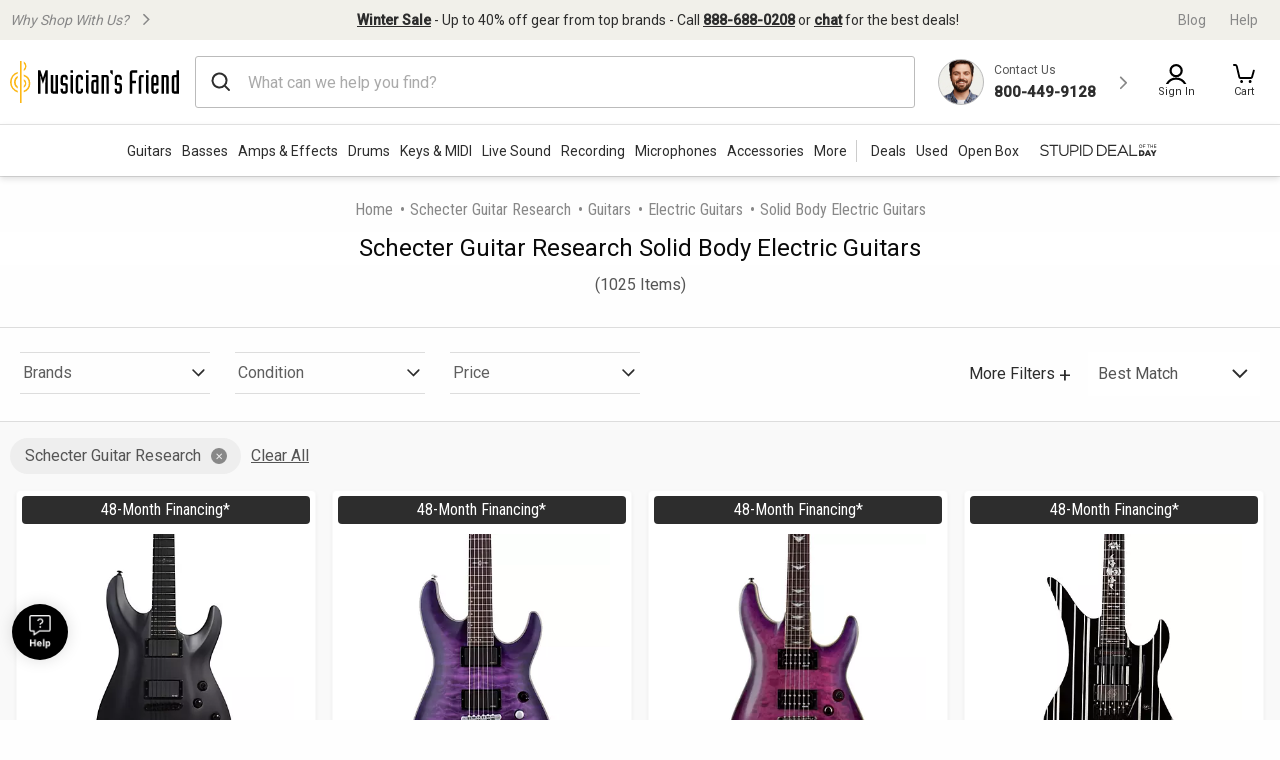

--- FILE ---
content_type: text/html;charset=UTF-8
request_url: https://www.musiciansfriend.com/solid-body-electric-guitars/schecter-guitar-research
body_size: 60264
content:
<!DOCTYPE html>
<html xmlns:fb="https://www.facebook.com/2008/fbml" xml:lang="en" lang="en">
<head>
<!-- Head - Dynamic Meta Data -->
<title>Schecter Guitar Research Solid Body Electric Guitars | Musician's Friend</title>
<meta name="description" content="Get the guaranteed lowest prices on Schecter Guitar Research Solid Body Electric Guitars instruments at Musician's Friend."/>
<!-- Head - Manual Head Content -->
<script type="text/javascript" src="https://www.musiciansfriend.com/assets/ee7e43b36e79b75feaf6942ed2a6fdc25f5fab04c60"  ></script><script>
// akam-sw.js install script version 1.3.6
"serviceWorker"in navigator&&"find"in[]&&function(){var e=new Promise(function(e){"complete"===document.readyState||!1?e():(window.addEventListener("load",function(){e()}),setTimeout(function(){"complete"!==document.readyState&&e()},1e4))}),n=window.akamServiceWorkerInvoked,r="1.3.6";if(n)aka3pmLog("akam-setup already invoked");else{window.akamServiceWorkerInvoked=!0,window.aka3pmLog=function(){window.akamServiceWorkerDebug&&console.log.apply(console,arguments)};function o(e){(window.BOOMR_mq=window.BOOMR_mq||[]).push(["addVar",{"sm.sw.s":e,"sm.sw.v":r}])}var i="/akam-sw.js",a=new Map;navigator.serviceWorker.addEventListener("message",function(e){var n,r,o=e.data;if(o.isAka3pm)if(o.command){var i=(n=o.command,(r=a.get(n))&&r.length>0?r.shift():null);i&&i(e.data.response)}else if(o.commandToClient)switch(o.commandToClient){case"enableDebug":window.akamServiceWorkerDebug||(window.akamServiceWorkerDebug=!0,aka3pmLog("Setup script debug enabled via service worker message"),v());break;case"boomerangMQ":o.payload&&(window.BOOMR_mq=window.BOOMR_mq||[]).push(o.payload)}aka3pmLog("akam-sw message: "+JSON.stringify(e.data))});var t=function(e){return new Promise(function(n){var r,o;r=e.command,o=n,a.has(r)||a.set(r,[]),a.get(r).push(o),navigator.serviceWorker.controller&&(e.isAka3pm=!0,navigator.serviceWorker.controller.postMessage(e))})},c=function(e){return t({command:"navTiming",navTiming:e})},s=null,m={},d=function(){var e=i;return s&&(e+="?othersw="+encodeURIComponent(s)),function(e,n){return new Promise(function(r,i){aka3pmLog("Registering service worker with URL: "+e),navigator.serviceWorker.register(e,n).then(function(e){aka3pmLog("ServiceWorker registration successful with scope: ",e.scope),r(e),o(1)}).catch(function(e){aka3pmLog("ServiceWorker registration failed: ",e),o(0),i(e)})})}(e,m)},g=navigator.serviceWorker.__proto__.register;if(navigator.serviceWorker.__proto__.register=function(n,r){return n.includes(i)?g.call(this,n,r):(aka3pmLog("Overriding registration of service worker for: "+n),s=new URL(n,window.location.href),m=r,navigator.serviceWorker.controller?new Promise(function(n,r){var o=navigator.serviceWorker.controller.scriptURL;if(o.includes(i)){var a=encodeURIComponent(s);o.includes(a)?(aka3pmLog("Cancelling registration as we already integrate other SW: "+s),navigator.serviceWorker.getRegistration().then(function(e){n(e)})):e.then(function(){aka3pmLog("Unregistering existing 3pm service worker"),navigator.serviceWorker.getRegistration().then(function(e){e.unregister().then(function(){return d()}).then(function(e){n(e)}).catch(function(e){r(e)})})})}else aka3pmLog("Cancelling registration as we already have akam-sw.js installed"),navigator.serviceWorker.getRegistration().then(function(e){n(e)})}):g.call(this,n,r))},navigator.serviceWorker.controller){var u=navigator.serviceWorker.controller.scriptURL;u.includes("/akam-sw.js")||u.includes("/akam-sw-preprod.js")||u.includes("/threepm-sw.js")||(aka3pmLog("Detected existing service worker. Removing and re-adding inside akam-sw.js"),s=new URL(u,window.location.href),e.then(function(){navigator.serviceWorker.getRegistration().then(function(e){m={scope:e.scope},e.unregister(),d()})}))}else e.then(function(){window.akamServiceWorkerPreprod&&(i="/akam-sw-preprod.js"),d()});if(window.performance){var w=window.performance.timing,l=w.responseEnd-w.responseStart;c(l)}e.then(function(){t({command:"pageLoad"})});var k=!1;function v(){window.akamServiceWorkerDebug&&!k&&(k=!0,aka3pmLog("Initializing debug functions at window scope"),window.aka3pmInjectSwPolicy=function(e){return t({command:"updatePolicy",policy:e})},window.aka3pmDisableInjectedPolicy=function(){return t({command:"disableInjectedPolicy"})},window.aka3pmDeleteInjectedPolicy=function(){return t({command:"deleteInjectedPolicy"})},window.aka3pmGetStateAsync=function(){return t({command:"getState"})},window.aka3pmDumpState=function(){aka3pmGetStateAsync().then(function(e){aka3pmLog(JSON.stringify(e,null,"\t"))})},window.aka3pmInjectTiming=function(e){return c(e)},window.aka3pmUpdatePolicyFromNetwork=function(){return t({command:"pullPolicyFromNetwork"})})}v()}}();</script>
<script>    window.monetateQ = window.monetateQ || [];
//Capture page Type
/*window.monetateQ.push([
  "setPageType",
  "categoryPlp"
]);
window.monetateQ.push([
  "trackData"
]);*/
//add page type to event driven dataLayer
window.dataLayer = window.dataLayer || [];
window.dataLayer.push({
  'event': 'pageData',
  'pageType': 'categoryPlp'
});

</script><!-- Head - Configurable Meta Data -->
<meta name="pageTemplate" content="department" />
<link rel="next" href="https://www.musiciansfriend.com/solid-body-electric-guitars/schecter-guitar-research?page=2" />
<link rel="canonical" href="https://www.musiciansfriend.com/solid-body-electric-guitars/schecter-guitar-research" />
<meta http-equiv="Content-type" content="text/html; charset=UTF-8" />
<meta http-equiv="Content-Language" content="en-us" />
<meta http-equiv="X-UA-Compatible" content="IE=edge" />
<meta name="format-detection" content="telephone=no" />
<link id="headerImageSrc_link" rel="image_src"
href="https://static.musiciansfriend.com/img/brand/mf/cmn/mf_logo_icon_square.png?vId=2025.12.30.dev.myaccount.a&cb=4" />
<!-- Begin Monetate ExpressTag Sync v8.1. Place at start of document head. DO NOT ALTER. -->
<script type="text/javascript">var monetateT = new Date().getTime();</script>
<script type="text/javascript" src="//se.monetate.net/js/2/a-d9ea219b/p/musiciansfriend.com/entry.js"></script>
<!-- End Monetate tag. -->
<!-- ===== START [STYLESHEETS] ===== -->
<meta name="viewport" content="width=device-width, initial-scale=1, minimum-scale=1.0, maximum-scale=2.0">
<!-- START [PAGE] -->
<!-- HeadType - Responsive Inline Global Css -->
<script>
(function() {
function addStyleSheetContent(e){if(void 0!==e&&""!==e){const t=document.createElement("style");document.getElementsByTagName("head")[0].appendChild(t),t.setAttribute("type","text/css"),t.styleSheet?t.styleSheet.cssText=e:t.innerHTML=e}}"true"===sessionStorage.getItem("searchBarClosed")&&addStyleSheetContent("\n .temp-search-bar-hidden {transition: none !important; height: 0 !important; padding: 0 6px !important;}\n");
})();
</script>
<style>.tooltip{border-radius:4px;background:rgba(97,97,97,0.9);box-shadow:0 1px 1px rgba(0,0,0,0.16);color:#fff;padding:10px 16px}.tooltip a{color:#fff;text-decoration:underline}/*! normalize.css v8.0.0 | MIT License | github.com/necolas/normalize.css */html{line-height:1.15;-webkit-text-size-adjust:100%}body{margin:0}h1{font-size:2em;margin:.67em 0}hr{box-sizing:content-box;height:0;overflow:visible}pre{font-family:monospace,monospace;font-size:1em}a{background-color:transparent}abbr[title]{border-bottom:0;text-decoration:underline;text-decoration:underline dotted}b,strong{font-weight:bolder}code,kbd,samp{font-family:monospace,monospace;font-size:1em}small{font-size:80%}sub,sup{font-size:75%;line-height:0;position:relative;vertical-align:baseline}sub{bottom:-0.25em}sup{top:-0.5em}img{border-style:none}button,input,optgroup,select,textarea{font-family:inherit;font-size:100%;line-height:1.15;margin:0}button,input{overflow:visible}button,select{text-transform:none}button,[type="button"],[type="reset"],[type="submit"]{-webkit-appearance:button}button::-moz-focus-inner,[type="button"]::-moz-focus-inner,[type="reset"]::-moz-focus-inner,[type="submit"]::-moz-focus-inner{border-style:none;padding:0}button:-moz-focusring,[type="button"]:-moz-focusring,[type="reset"]:-moz-focusring,[type="submit"]:-moz-focusring{outline:1px dotted ButtonText}fieldset{padding:.35em .75em .625em}legend{box-sizing:border-box;color:inherit;display:table;max-width:100%;padding:0;white-space:normal}progress{vertical-align:baseline}textarea{overflow:auto}[type="checkbox"],[type="radio"]{box-sizing:border-box;padding:0}[type="number"]::-webkit-inner-spin-button,[type="number"]::-webkit-outer-spin-button{height:auto}[type="search"]{-webkit-appearance:textfield;outline-offset:-2px}[type="search"]::-webkit-search-decoration{-webkit-appearance:none}::-webkit-file-upload-button{-webkit-appearance:button;font:inherit}details{display:block}summary{display:list-item}template{display:none}[hidden]{display:none}.foundation-mq{font-family:"small=0em&xmedium=20.0625em&medium=40em&large=64em&xlarge=75em&xxlarge=90em"}html{box-sizing:border-box;font-size:100%}*,*::before,*::after{box-sizing:inherit}body{margin:0;padding:0;background:#fefefe;font-family:"Roboto",arial,sans-serif;font-weight:normal;line-height:1.5;color:#0a0a0a}img{display:inline-block;vertical-align:middle;max-width:100%;height:auto;-ms-interpolation-mode:bicubic}textarea{height:auto;min-height:50px;border-radius:0}select{box-sizing:border-box;width:100%;border-radius:0}.map_canvas img,.map_canvas embed,.map_canvas object,.mqa-display img,.mqa-display embed,.mqa-display object{max-width:none !important}button{padding:0;appearance:none;border:0;border-radius:0;background:transparent;line-height:1;cursor:auto}[data-whatinput='mouse'] button{outline:0}pre{overflow:auto}button,input,optgroup,select,textarea{font-family:inherit}.is-visible{display:block !important}.is-hidden{display:none !important}.is-off-canvas-open{overflow:hidden}.js-off-canvas-overlay{position:absolute;top:0;left:0;z-index:11;width:100%;height:100%;transition:opacity 300ms ease,visibility 300ms ease;background:rgba(254,254,254,0.25);opacity:0;visibility:hidden;overflow:hidden}.js-off-canvas-overlay.is-visible{opacity:1;visibility:visible}.js-off-canvas-overlay.is-closable{cursor:pointer}.js-off-canvas-overlay.is-overlay-absolute{position:absolute}.js-off-canvas-overlay.is-overlay-fixed{position:fixed}.off-canvas-wrapper{position:relative;overflow:hidden}.off-canvas{position:fixed;z-index:12;transition:transform 300ms ease;backface-visibility:hidden;background:#efefef}[data-whatinput='mouse'] .off-canvas{outline:0}.off-canvas.is-transition-push{z-index:12}.off-canvas.is-closed{visibility:hidden}.off-canvas.is-transition-overlap{z-index:13}.off-canvas.is-transition-overlap.is-open{box-shadow:0 0 10px rgba(10,10,10,0.7)}.off-canvas.is-open{transform:translate(0,0)}.off-canvas-absolute{position:absolute;z-index:12;transition:transform 300ms ease;backface-visibility:hidden;background:#efefef}[data-whatinput='mouse'] .off-canvas-absolute{outline:0}.off-canvas-absolute.is-transition-push{z-index:12}.off-canvas-absolute.is-closed{visibility:hidden}.off-canvas-absolute.is-transition-overlap{z-index:13}.off-canvas-absolute.is-transition-overlap.is-open{box-shadow:0 0 10px rgba(10,10,10,0.7)}.off-canvas-absolute.is-open{transform:translate(0,0)}.position-left{top:0;left:0;height:100%;overflow-y:auto;width:17em;transform:translateX(-17em)}.off-canvas-content .off-canvas.position-left{transform:translateX(-17em)}.off-canvas-content .off-canvas.position-left.is-transition-overlap.is-open{transform:translate(0,0)}.off-canvas-content.is-open-left.has-transition-push{transform:translateX(17em)}.position-left.is-transition-push{box-shadow:inset -13px 0 20px -13px rgba(10,10,10,0.25)}.position-right{top:0;right:0;height:100%;overflow-y:auto;width:17em;transform:translateX(17em)}.off-canvas-content .off-canvas.position-right{transform:translateX(17em)}.off-canvas-content .off-canvas.position-right.is-transition-overlap.is-open{transform:translate(0,0)}.off-canvas-content.is-open-right.has-transition-push{transform:translateX(-17em)}.position-right.is-transition-push{box-shadow:inset 13px 0 20px -13px rgba(10,10,10,0.25)}.position-top{top:0;left:0;width:100%;overflow-x:auto;height:250px;transform:translateY(-250px)}.off-canvas-content .off-canvas.position-top{transform:translateY(-250px)}.off-canvas-content .off-canvas.position-top.is-transition-overlap.is-open{transform:translate(0,0)}.off-canvas-content.is-open-top.has-transition-push{transform:translateY(250px)}.position-top.is-transition-push{box-shadow:inset 0 -13px 20px -13px rgba(10,10,10,0.25)}.position-bottom{bottom:0;left:0;width:100%;overflow-x:auto;height:250px;transform:translateY(250px)}.off-canvas-content .off-canvas.position-bottom{transform:translateY(250px)}.off-canvas-content .off-canvas.position-bottom.is-transition-overlap.is-open{transform:translate(0,0)}.off-canvas-content.is-open-bottom.has-transition-push{transform:translateY(-250px)}.position-bottom.is-transition-push{box-shadow:inset 0 13px 20px -13px rgba(10,10,10,0.25)}.off-canvas-content{transform:none;backface-visibility:hidden}.off-canvas-content.has-transition-overlap,.off-canvas-content.has-transition-push{transition:transform 300ms ease}.off-canvas-content.has-transition-push{transform:translate(0,0)}.off-canvas-content .off-canvas.is-open{transform:translate(0,0)}@media print,screen and (min-width:20.0625em){.position-left.reveal-for-xmedium{transform:none;z-index:12;transition:none;visibility:visible}.position-left.reveal-for-xmedium .close-button{display:none}.off-canvas-content .position-left.reveal-for-xmedium{transform:none}.off-canvas-content.has-reveal-left{margin-left:17em}.position-left.reveal-for-xmedium ~ .off-canvas-content{margin-left:17em}.position-right.reveal-for-xmedium{transform:none;z-index:12;transition:none;visibility:visible}.position-right.reveal-for-xmedium .close-button{display:none}.off-canvas-content .position-right.reveal-for-xmedium{transform:none}.off-canvas-content.has-reveal-right{margin-right:17em}.position-right.reveal-for-xmedium ~ .off-canvas-content{margin-right:17em}.position-top.reveal-for-xmedium{transform:none;z-index:12;transition:none;visibility:visible}.position-top.reveal-for-xmedium .close-button{display:none}.off-canvas-content .position-top.reveal-for-xmedium{transform:none}.off-canvas-content.has-reveal-top{margin-top:17em}.position-top.reveal-for-xmedium ~ .off-canvas-content{margin-top:17em}.position-bottom.reveal-for-xmedium{transform:none;z-index:12;transition:none;visibility:visible}.position-bottom.reveal-for-xmedium .close-button{display:none}.off-canvas-content .position-bottom.reveal-for-xmedium{transform:none}.off-canvas-content.has-reveal-bottom{margin-bottom:17em}.position-bottom.reveal-for-xmedium ~ .off-canvas-content{margin-bottom:17em}}@media print,screen and (min-width:40em){.position-left.reveal-for-medium{transform:none;z-index:12;transition:none;visibility:visible}.position-left.reveal-for-medium .close-button{display:none}.off-canvas-content .position-left.reveal-for-medium{transform:none}.off-canvas-content.has-reveal-left{margin-left:17em}.position-left.reveal-for-medium ~ .off-canvas-content{margin-left:17em}.position-right.reveal-for-medium{transform:none;z-index:12;transition:none;visibility:visible}.position-right.reveal-for-medium .close-button{display:none}.off-canvas-content .position-right.reveal-for-medium{transform:none}.off-canvas-content.has-reveal-right{margin-right:17em}.position-right.reveal-for-medium ~ .off-canvas-content{margin-right:17em}.position-top.reveal-for-medium{transform:none;z-index:12;transition:none;visibility:visible}.position-top.reveal-for-medium .close-button{display:none}.off-canvas-content .position-top.reveal-for-medium{transform:none}.off-canvas-content.has-reveal-top{margin-top:17em}.position-top.reveal-for-medium ~ .off-canvas-content{margin-top:17em}.position-bottom.reveal-for-medium{transform:none;z-index:12;transition:none;visibility:visible}.position-bottom.reveal-for-medium .close-button{display:none}.off-canvas-content .position-bottom.reveal-for-medium{transform:none}.off-canvas-content.has-reveal-bottom{margin-bottom:17em}.position-bottom.reveal-for-medium ~ .off-canvas-content{margin-bottom:17em}}@media print,screen and (min-width:64em){.position-left.reveal-for-large{transform:none;z-index:12;transition:none;visibility:visible}.position-left.reveal-for-large .close-button{display:none}.off-canvas-content .position-left.reveal-for-large{transform:none}.off-canvas-content.has-reveal-left{margin-left:17em}.position-left.reveal-for-large ~ .off-canvas-content{margin-left:17em}.position-right.reveal-for-large{transform:none;z-index:12;transition:none;visibility:visible}.position-right.reveal-for-large .close-button{display:none}.off-canvas-content .position-right.reveal-for-large{transform:none}.off-canvas-content.has-reveal-right{margin-right:17em}.position-right.reveal-for-large ~ .off-canvas-content{margin-right:17em}.position-top.reveal-for-large{transform:none;z-index:12;transition:none;visibility:visible}.position-top.reveal-for-large .close-button{display:none}.off-canvas-content .position-top.reveal-for-large{transform:none}.off-canvas-content.has-reveal-top{margin-top:17em}.position-top.reveal-for-large ~ .off-canvas-content{margin-top:17em}.position-bottom.reveal-for-large{transform:none;z-index:12;transition:none;visibility:visible}.position-bottom.reveal-for-large .close-button{display:none}.off-canvas-content .position-bottom.reveal-for-large{transform:none}.off-canvas-content.has-reveal-bottom{margin-bottom:17em}.position-bottom.reveal-for-large ~ .off-canvas-content{margin-bottom:17em}}@media print,screen and (min-width:20.0625em){.off-canvas.in-canvas-for-xmedium{visibility:visible;height:auto;position:static;background:0;width:auto;overflow:visible;transition:none}.off-canvas.in-canvas-for-xmedium.position-left,.off-canvas.in-canvas-for-xmedium.position-right,.off-canvas.in-canvas-for-xmedium.position-top,.off-canvas.in-canvas-for-xmedium.position-bottom{box-shadow:none;transform:none}.off-canvas.in-canvas-for-xmedium .close-button{display:none}}@media print,screen and (min-width:40em){.off-canvas.in-canvas-for-medium{visibility:visible;height:auto;position:static;background:0;width:auto;overflow:visible;transition:none}.off-canvas.in-canvas-for-medium.position-left,.off-canvas.in-canvas-for-medium.position-right,.off-canvas.in-canvas-for-medium.position-top,.off-canvas.in-canvas-for-medium.position-bottom{box-shadow:none;transform:none}.off-canvas.in-canvas-for-medium .close-button{display:none}}@media print,screen and (min-width:64em){.off-canvas.in-canvas-for-large{visibility:visible;height:auto;position:static;background:0;width:auto;overflow:visible;transition:none}.off-canvas.in-canvas-for-large.position-left,.off-canvas.in-canvas-for-large.position-right,.off-canvas.in-canvas-for-large.position-top,.off-canvas.in-canvas-for-large.position-bottom{box-shadow:none;transform:none}.off-canvas.in-canvas-for-large .close-button{display:none}}.title-bar{padding:.5rem;background:#0a0a0a;color:#fefefe;display:flex;justify-content:flex-start;align-items:center}.title-bar .menu-icon{margin-left:.25rem;margin-right:.25rem}.title-bar-left,.title-bar-right{flex:1 1 0}.title-bar-right{text-align:right}.title-bar-title{display:inline-block;vertical-align:middle;font-weight:bold}.hide{display:none !important}.invisible{visibility:hidden}@media print,screen and (max-width:20.06125em){.hide-for-small-only{display:none !important}}@media screen and (max-width:0),screen and (min-width:20.0625em){.show-for-small-only{display:none !important}}@media print,screen and (min-width:20.0625em){.hide-for-xmedium{display:none !important}}@media screen and (max-width:20.06125em){.show-for-xmedium{display:none !important}}@media print,screen and (min-width:20.0625em) and (max-width:39.99875em){.hide-for-xmedium-only{display:none !important}}@media screen and (max-width:20.06125em),screen and (min-width:40em){.show-for-xmedium-only{display:none !important}}@media print,screen and (min-width:40em){.hide-for-medium{display:none !important}}@media screen and (max-width:39.99875em){.show-for-medium{display:none !important}}@media print,screen and (min-width:40em) and (max-width:63.99875em){.hide-for-medium-only{display:none !important}}@media screen and (max-width:39.99875em),screen and (min-width:64em){.show-for-medium-only{display:none !important}}@media print,screen and (min-width:64em){.hide-for-large{display:none !important}}@media screen and (max-width:63.99875em){.show-for-large{display:none !important}}@media print,screen and (min-width:64em) and (max-width:74.99875em){.hide-for-large-only{display:none !important}}@media screen and (max-width:63.99875em),screen and (min-width:75em){.show-for-large-only{display:none !important}}.show-for-sr,.show-on-focus{position:absolute !important;width:1px !important;height:1px !important;padding:0 !important;overflow:hidden !important;clip:rect(0,0,0,0) !important;white-space:nowrap !important;border:0 !important}.show-on-focus:active,.show-on-focus:focus{position:static !important;width:auto !important;height:auto !important;overflow:visible !important;clip:auto !important;white-space:normal !important}.show-for-landscape,.hide-for-portrait{display:block !important}@media screen and (orientation:landscape){.show-for-landscape,.hide-for-portrait{display:block !important}}@media screen and (orientation:portrait){.show-for-landscape,.hide-for-portrait{display:none !important}}.hide-for-landscape,.show-for-portrait{display:none !important}@media screen and (orientation:landscape){.hide-for-landscape,.show-for-portrait{display:none !important}}@media screen and (orientation:portrait){.hide-for-landscape,.show-for-portrait{display:block !important}}[data-slick-carousel] [data-lazy]{display:none}a{text-decoration:none}#preHeaderPromoBar{display:none !important}.responsive-header_browse_deals_hot+#dropdown-hotDeals{display:none;position:absolute;right:135px;background:#fff;border-top:2px solid transparent;box-shadow:0 7px 10px rgba(0,0,0,0.4);padding:2px 0 0;z-index:500;top:40px;font-size:12px;width:200px}.responsive-header_browse_deals_hot+#dropdown-hotDeals:hover{display:block}.responsive-header_browse_deals_hot+#dropdown-hotDeals .shopDeptDiv{border-top:solid 1px #539db9;border-bottom:0;margin:3px 10px}.responsive-header_browse_deals_hot+#dropdown-hotDeals ul{margin-left:0;margin-bottom:0}.responsive-header_browse_deals_hot+#dropdown-hotDeals ul li{color:#333;display:block;font-size:11px;padding:3px 9px 1px}.responsive-header_browse_deals_hot+#dropdown-hotDeals ul li:hover{background:#3253b8}.responsive-header_browse_deals_hot+#dropdown-hotDeals ul li:hover *{color:#fff}.responsive-header_browse_deals_hot:hover+#dropdown-hotDeals{display:block}.responsive-header{width:100%;background:#fff;color:#2d2d2d;font-family:"Roboto",Arial,Helvetica,"Helvetica Neue",sans-serif;border-bottom:1px solid rgba(0,0,0,0.12)}.responsive-header *{box-sizing:border-box}.responsive-header a{color:#2d2d2d;font-weight:400}.responsive-header a:hover,.responsive-header a:visited,.responsive-header a:focus{color:#2d2d2d;text-decoration:none}.responsive-header .recent-search-history{margin:5px 0 0;background:#fff}.responsive-header .recent-search-history .clear-history{color:#3253b8}.responsive-header_search-overlay{display:none}.responsive-header_search-overlay[data-open]{display:block;position:fixed;width:100%;background:#000;opacity:.8;z-index:100;height:100vh;height:-webkit-fill-available}.responsive-header_values-panel{display:none}.responsive-header_values-panel[data-open]{display:block;position:absolute;left:0;width:404px;background:#fff;z-index:102;text-align:center;padding:10px 32px 32px;border:1px solid #DDD;height:100%;overflow:scroll;max-width:100%}.responsive-header_values-panel_close{height:44px;width:107%;background:url(https://static.musiciansfriend.com/responsive/img/mf/close-icon.svg?vId=2025.12.30.dev.myaccount.a&cb=4) no-repeat right;cursor:pointer}.responsive-header_values-panel_title{font-size:1.625rem;font-weight:500;margin-bottom:50px}.responsive-header_values-panel_value-props_shipping,.responsive-header_values-panel_value-props_warranty,.responsive-header_values-panel_value-props_contact{border:1px solid #DDD;border-radius:4px;position:relative;margin-bottom:49px}.responsive-header_values-panel_value-props_shipping_icon,.responsive-header_values-panel_value-props_warranty_icon,.responsive-header_values-panel_value-props_contact_icon{position:absolute;width:66px;height:66px;border-radius:50%;top:-33px;left:138px;border:2px solid #DDD}.responsive-header_values-panel_value-props_shipping_title,.responsive-header_values-panel_value-props_warranty_title,.responsive-header_values-panel_value-props_contact_title{font-size:1.125rem;font-weight:500;border-bottom:1px solid #DDD;padding:40px 0 9px}.responsive-header_values-panel_value-props_shipping_text,.responsive-header_values-panel_value-props_warranty_text,.responsive-header_values-panel_value-props_contact_text{color:#555;padding:0 16px}.responsive-header_values-panel_value-props_shipping a,.responsive-header_values-panel_value-props_warranty a,.responsive-header_values-panel_value-props_contact a{color:#3253b8;display:inline-block;margin-bottom:19px}.responsive-header_values-panel_value-props_shipping a:hover,.responsive-header_values-panel_value-props_shipping a:visited,.responsive-header_values-panel_value-props_shipping a:focus,.responsive-header_values-panel_value-props_warranty a:hover,.responsive-header_values-panel_value-props_warranty a:visited,.responsive-header_values-panel_value-props_warranty a:focus,.responsive-header_values-panel_value-props_contact a:hover,.responsive-header_values-panel_value-props_contact a:visited,.responsive-header_values-panel_value-props_contact a:focus{color:#3253b8;text-decoration:underline}.responsive-header_values-panel_value-props_shipping_icon{background:url(https://static.musiciansfriend.com/responsive/img/mf/shipping-icon.svg?vId=2025.12.30.dev.myaccount.a&cb=4) #f1f0ea no-repeat;background-position:7px}.responsive-header_values-panel_value-props_warranty_icon{background:url(https://static.musiciansfriend.com/responsive/img/mf/shield-icon.svg?vId=2025.12.30.dev.myaccount.a&cb=4) #f1f0ea no-repeat;background-position:18px}.responsive-header_values-panel_value-props_contact_icon{background:url(https://static.musiciansfriend.com/responsive/img/mf/contact-icon.svg?vId=2025.12.30.dev.myaccount.a&cb=4) #f1f0ea no-repeat;background-position:16px}.responsive-header_contact-panel,.responsive-header_cart-panel{display:none}.responsive-header_contact-panel[data-open],.responsive-header_cart-panel[data-open]{display:block;position:absolute;right:0;width:404px;background:#fff;z-index:102;text-align:center;padding:10px 32px 32px;border:1px solid #DDD;height:100%;overflow:scroll;list-style:none;max-width:100%}@media only screen and (max-width:639px){.responsive-header_contact-panel[data-open],.responsive-header_cart-panel[data-open]{width:375px}}@media only screen and (max-width:374px){.responsive-header_contact-panel[data-open],.responsive-header_cart-panel[data-open]{max-width:325px}}.responsive-header_contact-panel_close,.responsive-header_cart-panel_close{height:44px;width:107%;background:url(https://static.musiciansfriend.com/responsive/img/mf/close-icon.svg?vId=2025.12.30.dev.myaccount.a&cb=4) no-repeat right;cursor:pointer}.responsive-header_contact-panel_title,.responsive-header_cart-panel_title{font-size:1.625rem;font-weight:500}.responsive-header_contact-panel_info,.responsive-header_cart-panel_info{padding:32px;border:1px solid #DDD}.responsive-header_contact-panel_info_title,.responsive-header_cart-panel_info_title{font-size:1.5rem;font-weight:500}.responsive-header_contact-panel_info_number,.responsive-header_cart-panel_info_number{font-size:1.75rem;font-weight:600;color:#3253b8;margin:12px 0 16px}.responsive-header_contact-panel_info_spanish,.responsive-header_cart-panel_info_spanish{position:relative;width:236px;border:1px solid #BBB;margin:auto}.responsive-header_contact-panel_info_spanish_text,.responsive-header_cart-panel_info_spanish_text{font-size:13px;width:128px;margin:auto;background:#fff;position:absolute;top:-10px;left:52px;color:#555}.responsive-header_contact-panel_info_spanish_number,.responsive-header_cart-panel_info_spanish_number{margin:8px auto;font-weight:600;float:none;font-size:16px}.responsive-header_contact-panel_info_chat,.responsive-header_cart-panel_info_chat{padding-top:32px;font-size:1.5rem;font-weight:500;margin-bottom:24px}.responsive-header_contact-panel_info_chat-btn,.responsive-header_cart-panel_info_chat-btn{box-shadow:0 3px 6px rgba(0,0,0,0.16);color:#FFF !important;background-color:#3253b8;padding:12px 79px;font-size:1.125rem;font-weight:600;border-radius:4px}.responsive-header_contact-panel_info_chat-btn:hover,.responsive-header_cart-panel_info_chat-btn:hover{color:#FFF !important;background-color:#3d66e2}.responsive-header_contact-panel_info_chat-btn:focus,.responsive-header_cart-panel_info_chat-btn:focus{border:2px solid #bed9fa;color:#FFF !important;background-color:#3d66e2}.responsive-header_contact-panel_info_hours,.responsive-header_cart-panel_info_hours{color:#555;padding:42px 0 0}.responsive-header_contact-panel_info_hours_title,.responsive-header_cart-panel_info_hours_title{font-size:1.25rem;font-weight:500}.responsive-header_contact-panel_info_hours_details,.responsive-header_cart-panel_info_hours_details{font-size:1rem;margin-bottom:7px}.responsive-header_contact-panel_links,.responsive-header_cart-panel_links{margin-top:24px;border:1px solid #DDD;display:flex;flex-direction:column;text-align:left;padding:32px 32px 13px}.responsive-header_contact-panel_links a,.responsive-header_cart-panel_links a{font-size:1.125rem;color:#3253b8;padding-bottom:19px;position:relative;font-weight:500;width:fit-content}.responsive-header_contact-panel_links a:hover,.responsive-header_cart-panel_links a:hover{color:#3253b8;text-decoration:underline}.responsive-header_contact-panel_links a::after,.responsive-header_cart-panel_links a::after{content:" ";position:absolute;top:-19px;right:-50px;background:url(https://static.musiciansfriend.com/responsive/img/mf/chevron-right-blue.svg?vId=2025.12.30.dev.myaccount.a&cb=4);width:70px;height:70px;background-size:cover}.responsive-header_contact-panel_header,.responsive-header_cart-panel_header{font-size:1.125rem;font-weight:500;margin:16px 0;text-align:left}.responsive-header_contact-panel_mini-cart,.responsive-header_cart-panel_mini-cart{list-style:none;margin-left:0}.responsive-header_contact-panel_mini-cart_total,.responsive-header_cart-panel_mini-cart_total{font-size:1.125rem;font-weight:500;margin:32px 0 16px;text-align:left}.responsive-header_contact-panel_mini-cart_total #cartValueRR,.responsive-header_cart-panel_mini-cart_total #cartValueRR{font-style:normal}.responsive-header_contact-panel_mini-cart_info,.responsive-header_cart-panel_mini-cart_info{display:flex;text-align:left;font-weight:500;font-size:.875rem;margin:10px 0}.responsive-header_contact-panel_mini-cart_info_img,.responsive-header_cart-panel_mini-cart_info_img{border:1px solid #ddd;margin-right:8px;max-height:60px;min-width:60px}.responsive-header_contact-panel_mini-cart_info a,.responsive-header_cart-panel_mini-cart_info a{color:#3253b8 !important;font-weight:500;font-size:.875rem;display:block}.responsive-header_contact-panel_mini-cart_info a:hover,.responsive-header_contact-panel_mini-cart_info a:focus,.responsive-header_cart-panel_mini-cart_info a:hover,.responsive-header_cart-panel_mini-cart_info a:focus{color:#3253b8 !important;text-decoration:underline}.responsive-header_contact-panel_mini-cart_btn,.responsive-header_cart-panel_mini-cart_btn{box-shadow:0 3px 6px rgba(0,0,0,0.16);color:#FFF !important;background-color:#3253b8;padding:12px;font-size:1.125rem;font-weight:600;border-radius:4px;display:block;width:100%}.responsive-header_contact-panel_mini-cart_btn:hover,.responsive-header_cart-panel_mini-cart_btn:hover{color:#FFF !important;background-color:#3d66e2}.responsive-header_contact-panel_mini-cart_btn:focus,.responsive-header_cart-panel_mini-cart_btn:focus{border:2px solid #bed9fa;color:#FFF !important;background-color:#3d66e2}.responsive-header_contact-panel_mini-cart_empty,.responsive-header_cart-panel_mini-cart_empty{margin-top:20px;display:flex;flex-flow:row wrap;justify-content:center;padding:20px 0;text-align:center}.responsive-header_contact-panel_mini-cart_empty_icon,.responsive-header_cart-panel_mini-cart_empty_icon{height:44px;width:44px}.responsive-header_contact-panel_mini-cart_empty--btn,.responsive-header_cart-panel_mini-cart_empty--btn{box-shadow:0 3px 6px rgba(0,0,0,0.16);color:#FFF !important;background-color:#3253b8;font-weight:500;font-size:.875rem;max-height:36px;padding:10px;margin-bottom:20px;text-align:center;border-radius:4px;width:154px}.responsive-header_contact-panel_mini-cart_empty--btn:hover,.responsive-header_cart-panel_mini-cart_empty--btn:hover{color:#FFF !important;background-color:#3d66e2}.responsive-header_contact-panel_mini-cart_empty--btn:focus,.responsive-header_cart-panel_mini-cart_empty--btn:focus{border:2px solid #bed9fa;color:#FFF !important;background-color:#3d66e2}.responsive-header_contact-panel_mini-cart_empty_heading,.responsive-header_cart-panel_mini-cart_empty_heading{color:#2d2d2d;font-size:28px;font-weight:500}.responsive-header_contact-panel_mini-cart_empty_sign-in-msg,.responsive-header_cart-panel_mini-cart_empty_sign-in-msg{color:#555}.responsive-header_contact-panel_mini-cart_empty a.empty-mini-cart-link,.responsive-header_cart-panel_mini-cart_empty a.empty-mini-cart-link{color:#3253b8;font-weight:500}.responsive-header_branding{background:#f1f0ea;height:40px;display:flex;justify-content:space-between;align-items:center;padding:0 20px;color:#888}@media only screen and (min-width:1500px){.responsive-header_branding{justify-content:center}.responsive-header_branding_values{width:500px}.responsive-header_branding_promo{text-align:center;width:500px}.responsive-header_branding_links{width:500px;justify-content:flex-end}}@media only screen and (max-width:1290px){.responsive-header_branding{padding:0 10px}}.responsive-header_branding a{color:#888}.responsive-header_branding a:hover,.responsive-header_branding a:visited,.responsive-header_branding a:focus{color:#888;text-decoration:underline}.responsive-header_branding_values{font-style:italic;display:flex;align-items:center}.responsive-header_branding_values_icon{background:url(https://static.musiciansfriend.com/responsive/img/mf/right-arrow.svg?vId=2025.12.30.dev.myaccount.a&cb=4);margin-left:-14px;height:26px;width:35px;background-size:60px;background-position:0 -13px}.responsive-header_branding_values,.responsive-header_branding_promo{font-size:14px}.responsive-header_branding_promo a{text-decoration:underline}.responsive-header_branding_links{font-size:14px;display:flex}.responsive-header_branding_links a{padding:0 12px}.responsive-header_branding_links_rewards{display:flex;align-items:center}.responsive-header_branding_links_rewards_img{height:27px;width:44px}.responsive-header_branding_links_rewards_text{width:180px;line-height:normal;text-align:center}.responsive-header_branding_links_rewards_text_title{font-size:12px;margin:0}.responsive-header_branding_links_rewards_text_details{font-size:11px;margin:0}.responsive-header_utility{height:84px;display:flex;justify-content:space-between;align-items:center;padding:20px}.responsive-header_utility_text{white-space:nowrap}@media only screen and (min-width:1500px){.responsive-header_utility{justify-content:center}.responsive-header_utility_search{max-width:844px;margin:0 36px 0 48px}}.responsive-header_utility_mobile{display:flex;align-items:center}.responsive-header_utility_mobile_hamburger{height:33px;width:34px;background:url(https://static.musiciansfriend.com/responsive/img/mf/menu-icon.svg?vId=2025.12.30.dev.myaccount.a&cb=4) no-repeat}.responsive-header_utility_mobile_hamburger[data-open]{position:absolute;right:5px;z-index:10;top:5px;background:url(https://static.musiciansfriend.com/responsive/img/mf/close-icon.svg?vId=2025.12.30.dev.myaccount.a&cb=4);height:40px;width:40px}.responsive-header_utility_mobile_searchIcon{height:42px;width:34px;background:url(https://static.musiciansfriend.com/responsive/img/mf/search-icon.svg?vId=2025.12.30.dev.myaccount.a&cb=4)}.responsive-header_utility_mobile_flyout{display:none}@media only screen and (max-width:1290px){.responsive-header_utility{padding:0 10px}}.responsive-header_utility_logo{width:178px;height:44px;margin-right:16px;background-image:url(https://static.musiciansfriend.com/responsive/img/mf/musicians-friend-logo.svg?vId=2025.12.30.dev.myaccount.a&cb=4);background-repeat:no-repeat;background-size:100% auto;background-position:0 50%}.responsive-header_utility_search{position:relative;width:60%;z-index:101}.responsive-header_utility_search_form{position:relative}.responsive-header_utility_search .ui-input-text{margin:0 !important}.responsive-header_utility_search_icon{height:40px;width:40px;position:absolute;top:4px;left:4px;z-index:100;background:url(https://static.musiciansfriend.com/responsive/img/mf/search-icon.svg?vId=2025.12.30.dev.myaccount.a&cb=4)}.responsive-header_utility_search::after{position:absolute;right:20px;content:"";top:16px;font-size:1rem;color:#BBB}.responsive-header_utility_search_input{width:100% !important;height:52px !important;box-shadow:none !important;margin:0 !important;padding-left:52px !important;border-radius:3px !important;border:1px solid #BBB !important;font-size:1rem}.responsive-header_utility_search_btn{display:none}.responsive-header_utility_search_btn[data-open]{position:absolute;right:12px;top:4px;border:0;border-radius:50%;height:44px;width:44px;display:block;box-shadow:none;padding:0;min-width:unset;background:url(https://static.musiciansfriend.com/responsive/img/mf/search-icon.svg?vId=2025.12.30.dev.myaccount.a&cb=4) #eee}.responsive-header_utility_search_btn:hover{background-color:#BBB !important}@media screen and (max-width:1023px) and (min-width:768px){.responsive-header_utility_search[data-open] #search-form{margin-right:-220px;position:relative}.responsive-header_utility_search[data-open] .recent-search-history-container{margin-right:-220px}}.responsive-header_utility_search[data-open]::after{right:64px}.responsive-header_utility_search[data-open] .responsive-header_utility_search_icon{display:none}.responsive-header_utility_search[data-open] .responsive-header_utility_search_input{padding-left:15px !important}.responsive-header_utility_help{display:flex;align-items:center;justify-content:space-between;position:relative;margin:0 16px;padding:0 7px}.responsive-header_utility_help:hover{background:#eee;border-radius:40px}.responsive-header_utility_help_img{width:46px;height:46px;min-width:46px;background:url("//static.musiciansfriend.com/static/mf/sfChat/chat-agent2_square.png") no-repeat;background-size:cover;margin-right:10px;border:1px solid #BBB;border-radius:50%;background-position:center}.responsive-header_utility_help_text{margin-bottom:0}.responsive-header_utility_help_text_title{font-size:.75rem;color:#555;margin-bottom:0}.responsive-header_utility_help_text_phone{font-size:.938rem;font-weight:600;margin-bottom:0}.responsive-header_utility_help_icon{background:url(https://static.musiciansfriend.com/responsive/img/mf/right-arrow.svg?vId=2025.12.30.dev.myaccount.a&cb=4);height:69px;width:31px;background-size:68px;background-position:-8px 6px}.responsive-header_utility_signin{font-size:.688rem;display:flex;flex-direction:column;align-items:center;margin-right:16px;position:relative;cursor:pointer;height:52px;width:52px;padding:8px;border-radius:50%;min-width:52px}.responsive-header_utility_signin[data-active],.responsive-header_utility_signin[data-logged-in],.responsive-header_utility_signin:hover{background:#eee}@media only screen and (min-width:1500px){.responsive-header_utility_signin{margin-left:16px}}.responsive-header_utility_signin_icon{height:22px;width:22px;background:url(https://static.musiciansfriend.com/responsive/img/mf/sign-in-icon.svg?vId=2025.12.30.dev.myaccount.a&cb=4)}.responsive-header_utility_signin span{white-space:nowrap;padding-top:0}.responsive-header_utility_signin_logged-in{width:5px;height:5px;border-left:5px solid transparent;border-right:5px solid transparent;border-top:7px solid #bbb;margin-left:0;margin-top:8px;padding-top:0}.responsive-header_utility_signin_logged-in[data-active],.responsive-header_utility_signin_logged-in[data-logged-in],.responsive-header_utility_signin_logged-in:hover{background:#eee}.responsive-header_utility_signin_logged-in::after{width:8px;height:8px;position:absolute;content:" ";top:4px;border-radius:50%;right:4px;background:#0ea200}.responsive-header_utility_account-dropdown{width:244px;position:absolute;background:#fff;border:1.5px solid #DDD;border-radius:16px;box-shadow:0 3px 6px rgba(0,0,0,0.06);z-index:999;top:65px;left:-106px;display:none}.responsive-header_utility_account-dropdown[data-open]{display:block}.responsive-header_utility_account-dropdown_back-btn{display:none}.responsive-header_utility_account-dropdown ul{list-style:none;text-align:center;margin:0;padding:32px 16px}.responsive-header_utility_account-dropdown_btn{box-shadow:0 3px 6px rgba(0,0,0,0.16);color:#FFF !important;background-color:#3253b8;font-size:1.125rem}.responsive-header_utility_account-dropdown_btn:hover{color:#FFF !important;background-color:#3d66e2}.responsive-header_utility_account-dropdown_btn:focus{border:2px solid #bed9fa;color:#FFF !important;background-color:#3d66e2}.responsive-header_utility_account-dropdown_btn-secondary{box-shadow:0 3px 6px rgba(0,0,0,0.16);background-color:#FFF;color:#2d2d2d;border:2px solid #BBB;font-size:1rem}.responsive-header_utility_account-dropdown_btn-secondary:hover{border:2px solid #BBB;box-shadow:0 6px 12px rgba(0,0,0,0.08)}.responsive-header_utility_account-dropdown_btn-secondary:focus{border:2px solid #bed9fa;background-color:#FFF}.responsive-header_utility_account-dropdown_btn,.responsive-header_utility_account-dropdown_btn-secondary{width:212px;display:block;border-radius:4px;padding:12px 0 !important;text-align:center;font-weight:600}.responsive-header_utility_account-dropdown_text{display:block;margin:16px}.responsive-header_utility_account-dropdown .userLoggedWrap{font-size:.875rem;font-weight:500;padding-bottom:10px;display:block}.responsive-header_utility_account-dropdown_link-profile{padding:5px;display:block;border-bottom:1px solid #DDD;font-size:1rem}.responsive-header_utility_account-dropdown_rewards_wrap{margin:21px auto;border:1px solid #DDD;text-align:center;padding:13px;position:relative}.responsive-header_utility_account-dropdown_rewards_title{position:absolute;top:-8px;text-transform:uppercase;font-weight:bold;left:0;width:100%;background:unset}.responsive-header_utility_account-dropdown_rewards_title span{background:#fff;padding:0 2px}.responsive-header_utility_account-dropdown_rewards_points{margin:0;font-size:1rem;color:#0ea200}.responsive-header_utility_cart{font-size:.688rem;display:flex;flex-direction:column;align-items:center;position:relative;height:52px;width:52px;padding:8px;min-width:52px}.responsive-header_utility_cart[data-active],.responsive-header_utility_cart:hover{background:#eee;border-radius:50%}.responsive-header_utility_cart_icon{height:22px;width:26px;background:url(https://static.musiciansfriend.com/responsive/img/mf/cart-icon.svg?vId=2025.12.30.dev.myaccount.a&cb=4) no-repeat;background-size:22px;background-position:center}.responsive-header_utility_cart span{padding-top:0}.responsive-header_utility_cart span.cart-count{color:#eee;height:0;width:0}.responsive-header_utility_cart[data-show-count]{background:#eee;border-radius:50%}.responsive-header_utility_cart[data-show-count] span.cart-count{background:#0ea200;font-size:11px;border:2px solid #fff;position:absolute;top:-5px;left:39px;height:25px;width:25px;text-align:center;border-radius:50%;color:#fff;padding-top:2px}@media only screen and (max-width:767px){.responsive-header_utility_cart[data-show-count] span.cart-count{top:-8px;left:auto;right:-10px;height:25px;width:25px;padding-top:2px}}.responsive-header_browse{height:52px;width:100%;display:flex;justify-content:center;border-top:1px solid rgba(0,0,0,0.12);border-bottom:0;position:relative;box-shadow:0 3px 6px rgba(0,0,0,0.12);align-items:center}@media only screen and (min-width:1500px){.responsive-header_browse_stupid{padding:0 30px}}.responsive-header_browse_header{display:none}.responsive-header_browse_header_signin,.responsive-header_browse_header_back{font-size:11px;font-weight:300;color:#555}.responsive-header_browse_header_signin-link{width:44px;height:44px;display:inline-block;position:absolute;top:3px;left:12px;background:url(https://static.musiciansfriend.com/responsive/img/mf/sign-in-icon.svg?vId=2025.12.30.dev.myaccount.a&cb=4) #fff no-repeat;border-radius:50%;background-position:center}.responsive-header_browse_header_signin-link[data-active],.responsive-header_browse_header_signin-link[data-logged-in],.responsive-header_browse_header_signin-link:hover{background-color:#eee}.responsive-header_browse_header_signin-link span{font-size:.688rem;position:absolute;right:-37px;top:15px}.responsive-header_browse_header_signin-link_logged-in{width:5px;height:5px;border-left:5px solid transparent;border-right:5px solid transparent;border-top:7px solid #bbb;margin-left:0;margin-top:8px;padding-top:0;position:absolute;right:-18px !important;top:11px !important}.responsive-header_browse_header_signin-link_logged-in::after{width:8px;height:8px;position:absolute;content:" ";top:-22px;border-radius:50%;right:14px;background:#0ea200;border:1px solid #fff}.responsive-header_browse_header_back{display:none}.responsive-header_browse_mobile-header{display:none}.responsive-header_browse_categorymenu{padding:8px 29px 8px 18px;display:none}.responsive-header_browse_categorymenu[data-open]{background:#eee;border-radius:3px}@media only screen and (max-width:1290px){.responsive-header_browse{padding:0}}.responsive-header_browse_categories{font-size:.8rem;display:flex;list-style:none;margin:0;padding:7px}.responsive-header_browse_categories li{padding:0}.responsive-header_browse_categories li a[data-selected]{border-radius:3px;background:#eee}.responsive-header_browse_categories li a[data-js-categories-link]{padding:8px 5px;font-size:.875rem}.responsive-header_browse_categories li a[data-js-categories-link]:hover{border-radius:3px;background:#eee}.responsive-header_browse_categories_flyout{display:none}.responsive-header_browse_categories_flyout[data-open]{width:100%;position:absolute;z-index:99;left:0;top:41px;background:#f9f9f9;display:flex;justify-content:center;flex-wrap:nowrap;border-bottom:1px solid rgba(0,0,0,0.12);padding:32px 0}.responsive-header_browse_categories_flyout_close-btn{height:30px;width:30px;position:absolute;right:10px;top:10px;background:url(https://static.musiciansfriend.com/responsive/img/mf/close-icon.svg?vId=2025.12.30.dev.myaccount.a&cb=4) no-repeat center}.responsive-header_browse_categories_flyout ul{list-style:none;margin:0;padding:0 25px}.responsive-header_browse_categories_flyout a{color:#555 !important;font-size:14px;letter-spacing:.92px;line-height:2;font-weight:300;padding:4px 0 !important}.responsive-header_browse_categories_flyout a:hover{text-decoration:underline}.responsive-header_browse_categories_flyout_subcategories,.responsive-header_browse_categories_flyout_recommended{display:grid;grid-template-columns:auto auto;padding:0;border-right:1px solid rgba(0,0,0,0.12)}@media only screen and (max-width:767px){.responsive-header_browse_categories_flyout_subcategories,.responsive-header_browse_categories_flyout_recommended{padding:32px 0}}.responsive-header_browse_categories_flyout_subcategories_brands a,.responsive-header_browse_categories_flyout_subcategories_models a,.responsive-header_browse_categories_flyout_recommended_brands a,.responsive-header_browse_categories_flyout_recommended_models a{display:flex;align-items:center}.responsive-header_browse_categories_flyout_subcategories_brands a .-img-container,.responsive-header_browse_categories_flyout_subcategories_models a .-img-container,.responsive-header_browse_categories_flyout_recommended_brands a .-img-container,.responsive-header_browse_categories_flyout_recommended_models a .-img-container{height:46px;width:46px;border-radius:50%;border:1px solid #DDD;margin-right:10px;background:#fff}.responsive-header_browse_categories_flyout_subcategories_brands a img,.responsive-header_browse_categories_flyout_subcategories_models a img,.responsive-header_browse_categories_flyout_recommended_brands a img,.responsive-header_browse_categories_flyout_recommended_models a img{height:43px;width:43px}.responsive-header_browse_categories_flyout_links{width:auto;min-width:224px}.responsive-header_browse_categories_flyout_links ul{height:100%;display:flex;flex-direction:column}.responsive-header_browse_categories_flyout_links ul li{padding:0 10px}.responsive-header_browse_categories_flyout_links ul li a{font-size:16px;color:#2d2d2d}.responsive-header_browse_categories_flyout_links_btn{background:#fff;text-align:center;border:2px solid #bbb;border-radius:4px;margin-top:auto}.responsive-header_browse_deals{display:flex;align-items:center}.responsive-header_browse_deals_hot{padding:6px 29px 6px 18px;white-space:nowrap;font-size:.875rem;margin:4px 0;border-left:1px solid rgba(0,0,0,0.12)}@media only screen and (max-width:1024px){.responsive-header_browse_deals_hot{border-left:0}}.responsive-header_browse_deals_hot[data-open]{background:#eee;border-radius:3px}.responsive-header_browse_deals_hot::after{width:0;height:0;border-left:5px solid transparent;border-right:5px solid transparent;border-top:7px solid #BBB;position:absolute;content:" ";margin-left:8px;margin-top:9px}.responsive-header_browse_deals_stupid{height:24px;align-self:center;padding:0 8px}.responsive-header_browse_deals_stupid:hover{background:#eee;border-radius:3px}.responsive-header_browse_deals_stupid_icon{height:24px;width:119px;background:url(https://static.musiciansfriend.com/responsive/img/mf/SDOTD.svg?vId=2025.12.30.dev.myaccount.a&cb=4)}.responsive-header_browse_deals_flyout{display:none}.responsive-header_browse_deals_flyout[data-open]{width:100%;min-height:226px;position:absolute;z-index:99;left:0;top:52px;background:#f9f9f9;display:flex;justify-content:center;flex-wrap:nowrap;border-bottom:1px solid rgba(0,0,0,0.12);padding:32px 0}@media only screen and (min-width:1500px){.responsive-header_browse_deals_flyout[data-open]{top:52px}}.responsive-header_browse_deals_flyout ul{flex-wrap:wrap;list-style:none;margin:0}.responsive-header_browse_deals_flyout ul li{margin:0 15px}.responsive-header_browse_deals_flyout img{height:122px;width:237px}.responsive-header_browse_deals_flyout_links{padding:0 30px}.responsive-header_browse_deals_flyout_promos{display:flex;border-left:1px solid rgba(0,0,0,0.12);padding:0 30px}.responsive-header_browse_deals_flyout_promos li a p{font-size:14px}.responsive-header_browse .-mobile-link{display:none}.responsive-header_browse .-mobile-link[data-js-side-panel-toggle="values"]{background:url(https://static.musiciansfriend.com/responsive/img/mf/right-arrow.svg?vId=2025.12.30.dev.myaccount.a&cb=4) #f1f0ea no-repeat;background-position:right -2px;padding:18px 24px;font-size:1.125rem;font-weight:500}@media only screen and (min-width:768px){.responsive-header_browse .-mobile-link[data-js-side-panel-toggle="values"]{display:none}}.responsive-header_browse .-mobile-link[data-js-side-panel-toggle="help"]{display:flex;align-items:center;background:url(https://static.musiciansfriend.com/responsive/img/mf/right-arrow.svg?vId=2025.12.30.dev.myaccount.a&cb=4) no-repeat;background-position:right 23px;height:116px}@media only screen and (min-width:768px){.responsive-header_browse .-mobile-link[data-js-side-panel-toggle="help"]{display:none}}.responsive-header_browse .-mobile-link.-branding-bar{background:#f1f0ea;padding:6px 24px;color:#888;border-bottom:0}.responsive-header_browse .-mobile-link.-branding-bar:visited{color:#888}.responsive-header_browse_help.-mobile-link{display:flex;align-items:center;background:url(https://static.musiciansfriend.com/responsive/img/mf/right-arrow.svg?vId=2025.12.30.dev.myaccount.a&cb=4) no-repeat;background-position:right 0}.responsive-header_browse_help_text{margin:0}.responsive-header_browse_help_img{width:46px;height:46px;min-width:46px;background-image:url("//static.musiciansfriend.com/static/mf/sfChat/chat-agent2_square.png");background-size:contain;margin-right:10px;border:1px solid #bbb;border-radius:50%;background-size:cover;background-position:center}.responsive-header_browse .-collapsible::after{width:0;height:0;border-left:5px solid transparent;border-right:5px solid transparent;border-top:7px solid #BBB;position:absolute;content:" ";margin-left:8px;margin-top:7px;transition:transform .5s}.responsive-header_browse .-collapsible[data-open]::after{transform:rotate(180deg)}.responsive-header_browse .-title,.responsive-header_browse .-title a{font-size:16px !important;color:#2d2d2d;font-weight:500}.responsive-header_browse .-nav-spacer{display:none}.screen-reader-only{position:absolute !important;width:1px !important;height:1px !important;padding:0 !important;margin:-1px !important;overflow:hidden !important;clip:rect(0,0,0,0) !important;border:0 !important;color:#000 !important;background-color:#FFF !important}.hidden{display:none !important}.invisible{visibility:hidden !important}.pre-header-promo-bar{background-color:#007ba9;min-height:1.5em;padding:.4em 0 .2em;max-height:6em;white-space:nowrap;font-size:3.5vw;text-align:center}.pre-header-promo-bar:hover{text-decoration:none}.pre-header-promo-bar-link{color:#fff}.pre-header-promo-bar-link:hover{color:#fff;text-decoration:underline}.main-container{padding:10px 2% 0}.main-container.-no-padding{padding:0}.typeahead-wrapper{position:absolute;display:flex;width:100%;top:58px;z-index:9;background-color:#f3f3f3;padding:10px 0 10px 10px;border:1px solid #c9c9c9;font-size:14px}.typeahead-wrapper ul{margin:0;list-style:none}.typeahead-wrapper .highlight{font-weight:500}.typeahead-wrapper>ul{margin:0;list-style:none;flex:1 1 26%;background:#fff;overflow:hidden;padding:4px;margin-right:10px}.typeahead-wrapper>div{flex:1 1 40%;background:#fff;overflow:hidden;padding:4px;margin-right:10px}.typeahead-wrapper li.searchTypeAhead-item{color:#333;display:block;padding:4px}.typeahead-wrapper li.searchTypeAhead-item:hover{color:#fff;background-color:#638fc3}.typeahead-wrapper li.searchTypeAhead-item a{color:inherit}.typeahead-wrapper strong{font-weight:bold;font-size:14px;line-height:15px;color:#333;text-transform:capitalize}.typeahead-wrapper ul.dimension>li{margin-bottom:5px;color:#369}.typeahead-wrapper ul.dimension ul li{padding:4px;line-height:1}.typeahead-wrapper ul.dimension ul li:hover{color:#fff;background-color:#638fc3}.typeahead-wrapper ul.dimension ul li a{color:inherit}.typeahead-wrapper .product li{overflow:hidden;margin-bottom:5px}.typeahead-wrapper .product .imgLink{float:left;width:90px}.typeahead-wrapper .product .imgLink img{width:100%}.typeahead-wrapper .product .prodInfo{margin-left:100px}.typeahead-wrapper .product .stars{text-indent:-2000px}.typeahead-wrapper ul.dimension ul li{color:#3253b8}</style>
<!-- HeadType - Responsive Inline PLP Css -->
<style>body{margin:0;padding:0}body div,body dl,body dt,body dd,body ul,body ol,body li,body h1,body h2,body h3,body h4,body h5,body h6,body pre,body form,body p,body blockquote,body th,body td{margin:0;padding:0}.plp{display:grid;min-width:320px;text-align:center;grid-template-columns:100%;justify-content:center;font-family:"Roboto",Arial,Helvetica,sans-serif}.plp-title{background:#fff;align-self:center;margin:0}.plp-breadcrumbs{background:#fff;align-self:center;padding:20px 5px;font-family:"Roboto Condensed",Arial,Helvetica,"Helvetica Neue",sans-serif;font-size:1rem}.plp-breadcrumbs-link{display:inline-block;margin:0;padding:0;text-decoration:none;color:#888;position:relative}.plp-breadcrumbs-link::after{display:inline-block;margin:0 5px 0 7px}.plp-breadcrumbs-link:last-child:after{display:none}.plp-counts{margin:8px 0 30px 0;text-align:center;color:#555}.plp-results{padding:30px 0;width:100%;background:#f9f9f9}.plp-footer{padding:24px 0;border-top:1px solid #ddd;border-bottom:1px solid #ddd}.plp-seo-content{color:#555;padding:1.2rem}.plp-seo-content .truncate-read-more-link,.plp-seo-content .truncate-read-less-link{box-shadow:0 3px 6px rgba(0,0,0,0.08);-webkit-border-radius:4px;-moz-border-radius:4px;border-radius:4px;cursor:pointer;background-color:#fff;color:#2d2d2d;border:2px solid #ddd;font-weight:600;height:36px;font-size:14px;padding:.75em 1em;width:189px;box-shadow:0 3px 6px rgba(0,0,0,0.06);border:1px solid #BBB;letter-spacing:.02em;-webkit-border-radius:4px;-moz-border-radius:4px;border-radius:4px}.plp-seo-content .truncate-read-more-link::after,.plp-seo-content .truncate-read-less-link::after{display:none}.plp-seo-content .truncate-read-more-link:hover,.plp-seo-content .truncate-read-less-link:hover{border:2px solid #bbb;border:1px solid #BBB}.plp-seo-content .truncate-read-more-link:focus,.plp-seo-content .truncate-read-less-link:focus{border:2px solid #bed9fa;background-color:#FFF;border:1px solid #BBB}.product-card{-webkit-border-radius:4px;-moz-border-radius:4px;border-radius:4px;border:1px solid #f9f9f9;padding:5px 5px 14px 5px;-webkit-box-shadow:0 2px 4px rgba(0,0,0,0.05);-moz-box-shadow:0 2px 4px rgba(0,0,0,0.05);box-shadow:0 2px 4px rgba(0,0,0,0.05);text-align:left;background:#fff}.product-card a{color:#2d2d2d}.product-card-sticker{-webkit-border-radius:4px;-moz-border-radius:4px;border-radius:4px;font-family:"Roboto Condensed",Arial,Helvetica,"Helvetica Neue",sans-serif;height:28px;font-size:.875rem;line-height:28px;overflow:hidden;text-overflow:ellipsis;white-space:nowrap;text-align:center;color:#fff;margin-bottom:10px;padding:0 15px;background:#2d2d2d}.product-card-sticker.-sale{background:#d30000}.product-card-sticker.stickerEmphasis{background:#d30000}.product-card-content{width:-webkit-calc(100% - 16px);width:-moz-calc(100% - 16px);width:calc(100% - 16px);margin:0 auto}.product-card-content>div{margin-bottom:10px}.product-card-title{height:60px}.product-card-image{position:relative;overflow:hidden;margin-left:auto;margin-right:auto}.product-card-image a{display:block;width:100%}.product-card-image img{display:block;width:100%}.product-card-styles{display:grid;min-height:20px;font-size:14px;color:#888}.product-card-styles a{color:#888}.product-card-styles-list{margin:0;text-align:center;list-style:none;height:33px;white-space:nowrap;overflow:hidden;overflow-x:auto;-webkit-overflow-scrolling:touch}.product-card-styles-list li{display:inline-block;width:33px;height:33px;line-height:33px;overflow:hidden;box-sizing:border-box;border:1px solid #ddd}.product-card-styles-list li:hover{border-color:#fcb715}.product-card-styles-list li a{display:block;float:left;width:100%;height:100%;color:#888}.product-card-styles-list li img{width:100%}.product-card-title a{line-height:20px;overflow:hidden;display:-webkit-box;-webkit-line-clamp:3;-webkit-box-orient:vertical}.product-card-ratings{display:flex;align-items:center}.product-card-ratings .stars{margin-right:5px}.product-card-ratings a{position:relative;top:1px;color:#3253b8;font-size:.75rem}.product-card-ratings a:hover,.product-card-ratings a:focus{text-decoration:underline}.product-card-price{display:grid;grid-template-columns:1fr;grid-column-gap:5px;grid-row-gap:5px;color:#d30000;font-size:1.125rem;font-weight:500}.product-card-price-column{display:flex;align-items:center}.product-card-price-starting{font-size:.875rem;font-weight:normal}.product-card-price .was-price{font-size:1rem;font-weight:normal;color:#555;text-decoration:line-through}.product-card-financing{font-size:.875rem}.product-card-financing-price{color:#d30000}.product-card-financing a{color:#3253b8;text-decoration:underline}.product-card-alternate-prices-list{font-size:.813rem;margin:0;list-style:none}.product-card-alternate-prices-list a{color:#3253b8;text-decoration:underline}.product-card-condition{font-size:14px}a.product-card-price-starting{color:#555}.price-bold{color:#d30000}@media only screen and (min-width:750px){.product-card-sticker{font-size:1rem}.product-card-content{width:-webkit-calc(100% - 32px);width:-moz-calc(100% - 32px);width:calc(100% - 32px)}.product-card-ratings a{top:0;font-size:.813rem}.product-card-price{grid-template-columns:auto 1fr;font-size:1.25rem}.product-card-financing{font-size:14px;color:#2d2d2d;letter-spacing:-0.04em}.product-card-financing a{color:#3253b8;text-decoration:none}.product-card-alternate-prices-list{font-size:.875rem}.product-card .product-card-price .product-card-price-column .sale-price{font-size:1.125rem}.product-card .product-card-content .product-card-price:nth-child(3n-1) .sale-price{font-size:1.25rem}.product-card .product-card-price.used .product-card-price-column .sale-price,.product-card .product-card-price.restock .product-card-price-column .sale-price{font-size:1rem}}.stars{display:inline-block;width:90px;height:18px;background:url("/img/brand/mf/cmn/PR_Stars_big.png?vId=2025.12.30.dev.myaccount.a");background-repeat:no-repeat;background-size:90px auto}.stars.-rate-1,.stars.rate-1{background-position:0 -18px}.stars.-rate-2,.stars.rate-2{background-position:0 -36px}.stars.-rate-3,.stars.rate-3{background-position:0 -54px}.stars.-rate-4,.stars.rate-4{background-position:0 -72px}.stars.-rate-5,.stars.rate-5{background-position:0 -90px}.stars.-rate-6,.stars.rate-6{background-position:0 -108px}.stars.-rate-7,.stars.rate-7{background-position:0 -126px}.stars.-rate-8,.stars.rate-8{background-position:0 -144px}.stars.-rate-9,.stars.rate-9{background-position:0 -162px}.stars.-rate-10,.stars.rate-10{background-position:0 -180px}.plp-results-grid{display:grid;grid-template-columns:49% 49%;grid-column-gap:1rem;grid-row-gap:1rem;min-width:320px;max-width:1500px;margin:0 auto;padding:0 1rem}@media only screen and (min-width:768px){.plp-results-grid{grid-template-columns:32% 32% 32%;grid-column-gap:1.3333%}}@media only screen and (min-width:1024px){.plp-results-grid{grid-template-columns:24% 24% 24% 24%;grid-column-gap:1.3333%}}@media only screen and (min-width:1400px){.plp-results-grid{grid-template-columns:19% 19% 19% 19% 19%;grid-column-gap:1.25%;grid-row-gap:1rem}}.plp-utils-facets{display:grid;grid-template-columns:1fr;height:50px;align-items:stretch;border:1px solid #ddd;border-left:0;border-right:0;cursor:pointer;box-sizing:border-box}.plp-utils-facets_content-wrapper{display:grid;grid-template-columns:50% 50%;align-items:stretch}.plp-utils-facets_spacer{display:none}.plp-utils-facets_filters{display:flex;justify-content:center;border-right:1px solid #ddd}.plp-utils-facets_filters-open{border:0;background:0;justify-content:center;display:flex;width:100%;flex-direction:row;align-items:center;padding:0;cursor:pointer}.plp-utils-facets_filters-open:after{content:"";background-image:url("[data-uri]");width:24px;height:20px;display:inline-block;background-position:0 -2px;margin-left:5px;align-self:center}.plp-utils-facets_filters-wrap{display:none}.plp-utils-facets_filters-wrap[data-open]{display:flex;flex-direction:column;position:fixed;width:100vw;height:100vh;left:0;top:0;z-index:100;background:#fff}.plp-utils-facets_filters-wrap[data-open] .plp-utils-facets_filters-wrap-scroll{width:100%;height:100vh;padding-bottom:150px;overflow:hidden;overflow-y:auto;-webkit-overflow-scrolling:touch}.plp-utils-facets_filters-wrap-apply{box-shadow:0 3px 6px rgba(0,0,0,0.08);-webkit-border-radius:4px;-moz-border-radius:4px;border-radius:4px;cursor:pointer;color:#FFF !important;background-color:#3253b8;padding:13px;position:fixed;bottom:10px;left:7%;width:86%;font-size:1rem;z-index:2}.plp-utils-facets_filters-wrap-apply[disabled]{cursor:default;box-shadow:none;background-color:#ddd;color:#888 !important;border:0;z-index:2}.plp-utils-facets_filters-wrap-menu{display:flex;border-top:1px solid #eee;flex-direction:column}.plp-utils-facets_filters-wrap-menu_header{width:100%;border:0;background:0;justify-self:flex-start;text-align:left;padding:10px 24px;font-size:1.125rem;position:relative;display:flex;flex:1 1 calc(100% - 24px);align-items:center;color:#2d2d2d;cursor:pointer;max-height:55px}.plp-utils-facets_filters-wrap-menu_header:after{font-size:30px;flex:1 1 30px;text-align:right}.plp-utils-facets_filters-wrap-menu_options{background:#f9f9f9;padding:0;overflow:hidden;box-sizing:border-box;max-height:0;transition:padding-top .2s linear 0,padding-bottom .2s linear 0s,max-height .1s linear 0s,padding-left 0s linear 4s;display:flex;flex-direction:column}.plp-utils-facets_filters-wrap-menu_options-search{width:auto;border:1px solid #bbb;padding:15px;font-size:1rem;border-radius:4px;margin:0 12px 10px}.plp-utils-facets_filters-wrap-menu_options-btn{border:0;color:#2d2d2d;font-size:1rem;background:0;padding:8px 12px;display:flex;border-radius:36px;cursor:pointer}.plp-utils-facets_filters-wrap-menu_options-btn:hover{background:#eee}.plp-utils-facets_filters-wrap-menu_options-btn.-radio::before,.plp-utils-facets_filters-wrap-menu_options-btn.-checkbox::before{content:"";flex:0 0 15px;height:15px;margin-right:10px;background:#fff;border:2px solid #3253b8;box-shadow:0 0 0 2px inset #fff}.plp-utils-facets_filters-wrap-menu_options-btn.-radio[data-selected]:before,.plp-utils-facets_filters-wrap-menu_options-btn.-checkbox[data-selected]:before{background:#3253b8}.plp-utils-facets_filters-wrap-menu_options-btn.-radio::before{border-radius:50%}.plp-utils-facets_filters-wrap-menu_options-btn.-checkbox::before{border-radius:4px}.plp-utils-facets_filters-wrap-menu_options-btn.-link{text-decoration:underline}.plp-utils-facets_filters-wrap-menu.-header{display:flex;align-items:center;padding:19px 0;border-top:0;box-shadow:0 3px 6px #0000000a;flex-direction:row}.plp-utils-facets_filters-wrap-menu_title{flex:1 1 auto;text-align:start;align-self:center;margin-left:24px;font-size:18px}.plp-utils-facets_filters-wrap-menu_close{flex:0 1 25px;margin-right:21px;border:0;background:#fff;padding:0}.plp-utils-facets_filters-wrap-menu_close:after{flex:1 1 15px;text-align:center;display:block;font-size:22px;width:100%;height:100%}.plp-utils-facets_filters-wrap-menu[data-open] .plp-utils-facets_filters-wrap-menu_header:after{font-size:1.875rem;flex:1 1 30px;text-align:right}.plp-utils-facets_filters-wrap-menu[data-open] .plp-utils-facets_filters-wrap-menu_options{border-top:1px solid #eee;cursor:default;max-height:1000px;padding:24px;transition:max-height .25s linear}.plp-utils-facets_filters-wrap-more{border-top:1px solid #eee}.plp-utils-facets_filters-wrap-more>div:last-of-type{border-bottom:1px solid #eee}.plp-utils-facets_filters-wrap-more .plp-utils-facets_filters-wrap-menu{max-height:0;overflow:hidden;transition:max-height .25s linear 0;border-top:0}.plp-utils-facets_filters-wrap-more_btn{margin:10px 30px 0 0;border:0;flex:1 1 auto;text-align:right;float:none;background:0;color:#2d2d2d;font-size:18px;padding:16px;position:relative}.plp-utils-facets_filters-wrap-more_btn:before{content:attr(data-label)}.plp-utils-facets_filters-wrap-more_btn:after{font-size:1.875rem;margin:0 0 0 5px;position:absolute;top:8px}[data-show-more-filters] .plp-utils-facets_filters-wrap-more{border-top:0}[data-show-more-filters] .plp-utils-facets_filters-wrap-more .plp-utils-facets_filters-wrap-menu{max-height:1000px;transition:max-height .25s linear 0;opacity:1;border-top:1px solid #eee}.plp-utils-facets_more-sorting{display:flex;justify-content:center}.plp-utils-facets_more-sorting_more{display:none;justify-content:center;margin-right:15px}.plp-utils-facets_more-sorting_more-btn{background:0;border:0;width:100%;display:flex;align-items:center;justify-content:center;font-size:.875rem;color:#2d2d2d}.plp-utils-facets_more-sorting_more-btn:before{content:attr(data-label)}.plp-utils-facets_more-sorting_more-btn:after{font-size:1.25rem;text-align:right;display:inline-block;margin-left:4px;margin-top:1px}.plp-utils-facets_more-sorting_more-btn[data-label="Less Filters"]:after{margin-top:-4px}.plp-utils-facets_more-sorting_sorting{width:172px}@media only screen and (min-width:375px){.plp-utils-facets_filters-open{font-size:1rem}.plp-utils-facets_more-sorting_sorting-select-wrapper select{font-size:1rem}}@media only screen and (min-width:976px){.plp-utils-facets{*zoom:1;height:auto;min-height:76px;display:block;padding:0 10px;position:relative;padding:24px 20px 13px;margin:0 auto}.plp-utils-facets::after,.plp-utils-facets::before{content:"";display:table}.plp-utils-facets::after{clear:both}.plp-utils-facets_content-wrapper{display:block}.plp-utils-facets_spacer{display:block;float:right;height:56px;width:170px}.plp-utils-facets_more-sorting{float:right}.plp-utils-facets_more-sorting_more{display:flex;align-items:center}.plp-utils-facets_more-sorting_more-btn{height:30px;cursor:pointer;font-size:1rem}.plp-utils-facets_more-sorting_sorting{margin-left:2px;align-items:center}.plp-utils-facets_filters{border-right:0;display:inline}.plp-utils-facets_filters-open{display:none}.plp-utils-facets_filters-wrap{*zoom:1;align-items:center;display:block;max-height:45px;max-width:-webkit-calc(100% - 325px);max-width:-moz-calc(100% - 325px);max-width:calc(100% - 325px);overflow:hidden;transition:max-height .25s linear 0}.plp-utils-facets_filters-wrap::after,.plp-utils-facets_filters-wrap::before{content:"";display:table}.plp-utils-facets_filters-wrap::after{clear:both}.plp-utils-facets_filters-wrap-apply,.plp-utils-facets_filters-wrap-more_btn{display:none}.plp-utils-facets_filters-wrap-more,.plp-utils-facets_filters-wrap-more:not([data-open]){border-top:0}.plp-utils-facets_filters-wrap-more .plp-utils-facets_filters-wrap-menu,.plp-utils-facets_filters-wrap-more:not([data-open]) .plp-utils-facets_filters-wrap-menu{opacity:1;transition-delay:unset;transition:unset;max-height:unset;overflow:visible}.plp-utils-facets_filters-wrap[data-show-more-filters]{max-height:400px;overflow:visible;transition:max-height .25s linear 0}.plp-utils-facets_filters-wrap-more{max-height:0;transition:all .25s linear;flex-wrap:wrap;overflow:visible}.plp-utils-facets_filters-wrap-more .plp-utils-facets_filters-wrap-menu{border-top:1px solid #eee}.plp-utils-facets_filters-wrap-more[data-open]{max-height:200px;transition:all .5s linear}.plp-utils-facets_filters-wrap-menu{box-sizing:border-box;border-top:1px solid #ddd;border-bottom:1px solid #ddd;max-height:45px;margin-right:25px;float:left;margin-bottom:10px}[data-show-more-filters] .plp-utils-facets_filters-wrap-menu{position:relative}[data-show-more-filters] .plp-utils-facets_filters-wrap-menu_options{top:50px}.plp-utils-facets_filters-wrap-menu.-header{display:none}.plp-utils-facets_filters-wrap-menu[data-open]{background:#eee}.plp-utils-facets_filters-wrap-menu_header{padding:12px 24px 12px 3px;font-size:16px;color:#5f5f5f;min-width:190px;position:relative}.plp-utils-facets_filters-wrap-menu_header:after,.plp-utils-facets_filters-wrap-menu[data-open] .plp-utils-facets_filters-wrap-menu_header:after{content:"";background-image:url("[data-uri]");background-repeat:no-repeat;width:24px;height:20px;display:inline-block;background-position:0 0;align-self:center;background-size:25px 20px;position:absolute;right:0}.plp-utils-facets_filters-wrap-menu_options{position:absolute;width:290px;border:2px solid #eee;top:50px;z-index:10;box-sizing:border-box;padding:15px 4px;border-radius:4px;background:#fff;display:flex;flex-direction:column;opacity:0;transition:opacity .1s linear;visibility:hidden}.plp-utils-facets_filters-wrap-menu[data-open] .plp-utils-facets_filters-wrap-menu_options{border-top:2px solid #eee;opacity:1;transition:opacity .1s linear;padding:8px 0;visibility:visible;max-height:235px;overflow:auto}.plp-utils-facets_filters-wrap-menu_options-btn{line-height:20px;font-size:.75rem;padding:6px 12px}.plp-utils-facets_filters-wrap-menu_options-search{padding:8px;font-size:.875rem}}</style>
<link href="https://static.musiciansfriend.com/cmn/brand/mf/productionCss/global.r.css?vId=2025.12.30.dev.myaccount.a&cb=4" rel="preload" as="style" onload="this.rel='stylesheet'"  />
<link href="https://static.musiciansfriend.com/cmn/brand/mf/productionCss/plp.responsive.css?vId=2025.12.30.dev.myaccount.a&cb=4" rel="preload" as="style" onload="this.rel='stylesheet'" />
<!-- end [page] -->
<!-- START [IE] -->
<!--[if IE 9]>
<link href="https://static.musiciansfriend.com/cmn/brand/mf/productionCss/ie9.css?vId=2025.12.30.dev.myaccount.a&cb=4" rel="stylesheet" type="text/css" />
<![endif]-->
<!--[if IE 8]>
<link href="https://static.musiciansfriend.com/cmn/brand/mf/productionCss/ie8.css?vId=2025.12.30.dev.myaccount.a&cb=4" rel="stylesheet" type="text/css" />
<![endif]-->
<!--[if IE 7]>
<link href="https://static.musiciansfriend.com/cmn/brand/mf/productionCss/ie7.css?vId=2025.12.30.dev.myaccount.a&cb=4" rel="stylesheet" type="text/css" />
<![endif]-->
<!-- end [ie] -->
<link href="https://static.musiciansfriend.com/cmn/brand/mf/productionCss/print.css?vId=2025.12.30.dev.myaccount.a&cb=4" rel="stylesheet" type="text/css" media="print" />
<!-- end [stylesheets] -->
<link href="https://static.musiciansfriend.com/img/brand/mobile-mf/favicon-mf.ico?vId=2025.12.30.dev.myaccount.a&cb=4" rel="shortcut icon" />
<link rel="apple-touch-icon" sizes="57x57"
href="https://static.musiciansfriend.com/img/brand/mobile-mf/apple-touch-icon-57x57.png?vId=2025.12.30.dev.myaccount.a&cb=4">
<link rel="apple-touch-icon" sizes="60x60"
href="https://static.musiciansfriend.com/img/brand/mobile-mf/apple-touch-icon-60x60.png?vId=2025.12.30.dev.myaccount.a&cb=4">
<link rel="apple-touch-icon" sizes="72x72"
href="https://static.musiciansfriend.com/img/brand/mobile-mf/apple-touch-icon-72x72.png?vId=2025.12.30.dev.myaccount.a&cb=4">
<link rel="apple-touch-icon" sizes="76x76"
href="https://static.musiciansfriend.com/img/brand/mobile-mf/apple-touch-icon-76x76.png?vId=2025.12.30.dev.myaccount.a&cb=4">
<link rel="apple-touch-icon" sizes="114x114"
href="https://static.musiciansfriend.com/img/brand/mobile-mf/apple-touch-icon-114x114.png?vId=2025.12.30.dev.myaccount.a&cb=4">
<link rel="apple-touch-icon" sizes="120x120"
href="https://static.musiciansfriend.com/img/brand/mobile-mf/apple-touch-icon-120x120.png?vId=2025.12.30.dev.myaccount.a&cb=4">
<link rel="apple-touch-icon" sizes="144x144"
href="https://static.musiciansfriend.com/img/brand/mobile-mf/apple-touch-icon-144x144.png?vId=2025.12.30.dev.myaccount.a&cb=4">
<link rel="apple-touch-icon" sizes="152x152"
href="https://static.musiciansfriend.com/img/brand/mobile-mf/apple-touch-icon-152x152.png?vId=2025.12.30.dev.myaccount.a&cb=4">
<link rel="apple-touch-icon" sizes="180x180"
href="https://static.musiciansfriend.com/img/brand/mobile-mf/apple-touch-icon-180x180.png?vId=2025.12.30.dev.myaccount.a&cb=4">
<link rel="icon" type="image/png"
href="https://static.musiciansfriend.com/img/brand/mobile-mf/favicon-32x32.png?vId=2025.12.30.dev.myaccount.a&cb=4"
sizes="32x32">
<link rel="icon" type="image/png"
href="https://static.musiciansfriend.com/img/brand/mobile-mf/android-chrome-192x192.png?vId=2025.12.30.dev.myaccount.a&cb=4"
sizes="192x192">
<link rel="icon" type="image/png"
href="https://static.musiciansfriend.com/img/brand/mobile-mf/favicon-96x96.png?vId=2025.12.30.dev.myaccount.a&cb=4"
sizes="96x96">
<link rel="icon" type="image/png"
href="https://static.musiciansfriend.com/img/brand/mobile-mf/favicon-16x16.png?vId=2025.12.30.dev.myaccount.a&cb=4"
sizes="16x16">
<link rel="manifest" href="/manifest.json">
<link rel="mask-icon"
href="https://static.musiciansfriend.com/img/brand/mobile-mf/safari-pinned-tab.svg"
color="#5bbad5">
<meta name="msapplication-TileColor" content="#da532c">
<meta name="msapplication-TileImage"
content="https://static.musiciansfriend.com/img/brand/mobile-mf/mstile-144x144.png">
<meta name="theme-color" content="#ffffff">
<link href="https://fonts.googleapis.com/css?family=Roboto+Condensed|Roboto:300,400,500&display=swap" rel="preload" as="style" onload="this.rel='stylesheet'">
<var id="pageData" style="display:none">
{
"siteName" : "/mf",
"mobileAppSrcCode" : "",

"segmentCookie" : "",
"mobileAppItunesBanner" : "true",
"enableClarip": true,
"claripConsentJSUrl": "https://cdn.clarip.com/gci/clarip_consent.js",
"claripDomain": "https://gci.clarip.com/",
"sourceCodeId" : "61001562",
"sourceName" : "DIRECTSOURCECODE2",
"sourceSegment" : "direct",
"profileZipcode" : "",
"jsonLdEnabled" : "true",
"profileStoreId" : "",
"onlineOnlyLessons" : "",
"defaultLessonsStoreId" : "",
"profileStoreName" : "",
"contextPath" : "",
"imageResizeEnabled" : "false",
"unicaEnv" : "site-devint",
"staticContentUrl" : "https://static.musiciansfriend.com",
"styleStaticContentUrl" : "https://static.musiciansfriend.com",
"catalogAssetStaticContentUrl" : "https://static.musiciansfriend.com",
"scene7StaticContentUrl" : "https://media.musiciansfriend.com/is/image/",
"scene7BasePath" : "MMGS7/",
"staticVersion" : "2025.12.30.dev.myaccount.a&cb=4",
"versionParam" : "?vId=2025.12.30.dev.myaccount.a&cb=4",
"customerService" : "800-449-9128",
"profileID" : "13042601672",
"contentKey": "site1AAG-schecter-guitar-research",
"isInternational": "false",
"isWarrantyShippable": "true",
"isInternationalCommerceEnabled": "false",
"currencySymbol": "$",

"profileCountryCode": "US",
"profileCurrencyCode": "USD",
"audioEyeEnabled" : "true",
"applePayEnabled":"false",

"oLOnExitNumber": "0",
"liveChat" : "false",
"cookieLoggedIn" : false,
"richRelevanceMode":"render",
"richRelevanceApiKey":"46baeda9936d6a41",
"richRelevanceUserId":"",
"richRelevanceSessionId":"23fcb6c6a17a339761b3595c59987188",
"rrBaseUrl":"//recs.richrelevance.com/rrserver/",
"rrChannelId":"-",
"hashedUserIdForCriteo":"",
"rrTimeout":"10000",

"isEducatorAccount": "false",
"sessionIsDC": "false",
"fullyLoggedIn" : false,
"welcomeMat" : "false",
"powerReviewsUrl" : "//static.musiciansfriend.com/",

"deviceType" : "d", 
"prodEnvEnabled" : false,
"isMobile":"false",

"rrLoadAtgRecs":"false",
"janrainAppDomain":"https://login.musiciansfriend.com",
"janrainAppId":"fpcfgdnipomgblmndfod",
"janrainAppName":"login.musiciansfriend.com",
"endecaCookieSortEnabled":"false",
"enableInstoreOnlyAddToCart":"false",
"JSESSIONID":"",
"isHum" : "false",
"showEloyalty": "true"
,
"loyaltyName":"rewards",
"showLoyalty":"true",
"loyaltyUser":"",
"loyaltyPoints":"",
"showCheckoutLoyalty":"true"

,
"fortivaCardName":"Choice Card"

}
</var>
<script src="https://static.musiciansfriend.com/static/mf/js/preload.js?staticVID=2025.12.30.dev.myaccount.a&cb=4" defer></script>
<!-- Adobe Launch Library Responsive MF Mobile -->
<!-- Responsive Launch Footer Embed Code -->
<script src="//assets.adobedtm.com/launch-EN2c2d8c84e1de4683b4ee4df9cf182a3a-staging.min.js" async></script>
<script src="https://cdn.quantummetric.com/qscripts/quantum-guitarcenter-test.js" async></script>
<!-- is plp page page-->
<!-- Jquery Library-->
<script src="https://static.musiciansfriend.com/cmn/productionJs/vendor.js?vId=2025.12.30.dev.myaccount.a&cb=4" defer>
</script>
<script src="https://static.musiciansfriend.com/cmn/productionJs/global.r.js?vId=2025.12.30.dev.myaccount.a&cb=4" defer>
</script>
<script src="https://static.musiciansfriend.com/cmn/productionJs/foundation.r.js?vId=2025.12.30.dev.myaccount.a&cb=4" defer>
</script>

<script>(window.BOOMR_mq=window.BOOMR_mq||[]).push(["addVar",{"rua.upush":"false","rua.cpush":"true","rua.upre":"false","rua.cpre":"false","rua.uprl":"false","rua.cprl":"false","rua.cprf":"false","rua.trans":"SJ-d0445754-f6e5-4602-8065-aa03b1f64b0a","rua.cook":"false","rua.ims":"false","rua.ufprl":"false","rua.cfprl":"false","rua.isuxp":"false","rua.texp":"norulematch","rua.ceh":"false","rua.ueh":"false","rua.ieh.st":"0"}]);</script>
                              <script>!function(e){var n="https://s.go-mpulse.net/boomerang/";if("False"=="True")e.BOOMR_config=e.BOOMR_config||{},e.BOOMR_config.PageParams=e.BOOMR_config.PageParams||{},e.BOOMR_config.PageParams.pci=!0,n="https://s2.go-mpulse.net/boomerang/";if(window.BOOMR_API_key="A663C-WQRKE-LHNKR-8V8PQ-VS7P8",function(){function e(){if(!r){var e=document.createElement("script");e.id="boomr-scr-as",e.src=window.BOOMR.url,e.async=!0,o.appendChild(e),r=!0}}function t(e){r=!0;var n,t,a,i,d=document,O=window;if(window.BOOMR.snippetMethod=e?"if":"i",t=function(e,n){var t=d.createElement("script");t.id=n||"boomr-if-as",t.src=window.BOOMR.url,BOOMR_lstart=(new Date).getTime(),e=e||d.body,e.appendChild(t)},!window.addEventListener&&window.attachEvent&&navigator.userAgent.match(/MSIE [67]\./))return window.BOOMR.snippetMethod="s",void t(o,"boomr-async");a=document.createElement("IFRAME"),a.src="about:blank",a.title="",a.role="presentation",a.loading="eager",i=(a.frameElement||a).style,i.width=0,i.height=0,i.border=0,i.display="none",o.appendChild(a);try{O=a.contentWindow,d=O.document.open()}catch(_){n=document.domain,a.src="javascript:var d=document.open();d.domain='"+n+"';void 0;",O=a.contentWindow,d=O.document.open()}if(n)d._boomrl=function(){this.domain=n,t()},d.write("<bo"+"dy onload='document._boomrl();'>");else if(O._boomrl=function(){t()},O.addEventListener)O.addEventListener("load",O._boomrl,!1);else if(O.attachEvent)O.attachEvent("onload",O._boomrl);d.close()}function a(e){window.BOOMR_onload=e&&e.timeStamp||(new Date).getTime()}if(!window.BOOMR||!window.BOOMR.version&&!window.BOOMR.snippetExecuted){window.BOOMR=window.BOOMR||{},window.BOOMR.snippetStart=(new Date).getTime(),window.BOOMR.snippetExecuted=!0,window.BOOMR.snippetVersion=14,window.BOOMR.url=n+"A663C-WQRKE-LHNKR-8V8PQ-VS7P8";var i=document.currentScript||document.getElementsByTagName("script")[0],o=i.parentNode,r=!1,d=document.createElement("link");if(d.relList&&"function"==typeof d.relList.supports&&d.relList.supports("preload")&&"as"in d)window.BOOMR.snippetMethod="p",d.href=window.BOOMR.url,d.rel="preload",d.as="script",d.addEventListener("load",e),d.addEventListener("error",function(){t(!0)}),setTimeout(function(){if(!r)t(!0)},3e3),BOOMR_lstart=(new Date).getTime(),o.appendChild(d);else t(!1);if(window.addEventListener)window.addEventListener("load",a,!1);else if(window.attachEvent)window.attachEvent("onload",a)}}(),"".length>0)if(e&&"performance"in e&&e.performance&&"function"==typeof e.performance.setResourceTimingBufferSize)e.performance.setResourceTimingBufferSize();!function(){if(BOOMR=e.BOOMR||{},BOOMR.plugins=BOOMR.plugins||{},!BOOMR.plugins.AK){var n="true"=="true"?1:0,t="",a="amkswaaccfile2lp2twa-f-1f066c897-clientnsv4-s.akamaihd.net",i="false"=="true"?2:1,o={"ak.v":"39","ak.cp":"321109","ak.ai":parseInt("293300",10),"ak.ol":"0","ak.cr":8,"ak.ipv":4,"ak.proto":"h2","ak.rid":"25367607","ak.r":51208,"ak.a2":n,"ak.m":"b","ak.n":"essl","ak.bpcip":"3.21.43.0","ak.cport":41920,"ak.gh":"23.209.83.9","ak.quicv":"","ak.tlsv":"tls1.3","ak.0rtt":"","ak.0rtt.ed":"","ak.csrc":"-","ak.acc":"","ak.t":"1768936684","ak.ak":"hOBiQwZUYzCg5VSAfCLimQ==6H01TSqNBU3P/HvCO2UQYJfKUhugV1r2iP+xSd5lv/ev+hgOmvvjuQwbKzNPRiWUiHj/I/R0y4qJXDAgWf9eWWXFOc1Y5D9+dfXMVEyX4SSVPENwrfoxHJwBCsx9L0xLPx8+UI5OTlHuJJddMMOIbI9d1Q8CgXhnP1fQync1MWcuBkyMZ5FJT88viYL3hZPmG069PjTBDesnhrGY8/x1FqYQ2s3rl1JJ0sbZRvzzbVpO6El5s8AHE6rvaA8UtiMdlvsDGpVxWCsqVV4tLwbKsypc7oRxbvA3wozwcz1UOJkBqrkbBN8Xy0Vs78kGRKEGt/GT8CPoN+OZg7fIp3ffJH1ccaDRCvGJS/SaaEdCdessw4dtDWfPrAI/hFew1s6d1w6Luu3jT7vBo+H+FIKOA1UuRn51F0ddR2l3X9zkdDo=","ak.pv":"170","ak.dpoabenc":"","ak.tf":i};if(""!==t)o["ak.ruds"]=t;var r={i:!1,av:function(n){var t="http.initiator";if(n&&(!n[t]||"spa_hard"===n[t]))o["ak.feo"]=void 0!==e.aFeoApplied?1:0,BOOMR.addVar(o)},rv:function(){var e=["ak.bpcip","ak.cport","ak.cr","ak.csrc","ak.gh","ak.ipv","ak.m","ak.n","ak.ol","ak.proto","ak.quicv","ak.tlsv","ak.0rtt","ak.0rtt.ed","ak.r","ak.acc","ak.t","ak.tf"];BOOMR.removeVar(e)}};BOOMR.plugins.AK={akVars:o,akDNSPreFetchDomain:a,init:function(){if(!r.i){var e=BOOMR.subscribe;e("before_beacon",r.av,null,null),e("onbeacon",r.rv,null,null),r.i=!0}return this},is_complete:function(){return!0}}}}()}(window);</script></head>
<body class=" isDesktop ">
<var id="globalPageData" class="global-page-data" style="display:none">
{ "pageData": {"urls":{"powerReviewsUrl":"//static.musiciansfriend.com/","catalogAssetStaticContentUrl":"static.musiciansfriend.com","staticContentUrl":"static.musiciansfriend.com"},"site":{"deviceType":"d","isAudioEyeEnabled":true,"contentKey":"site1AAG-schecter-guitar-research","endecaCookieSortEnabled":false,"prodEnvEnabled":false,"siteName":"mf","isInternationalCommerceEnabled":false,"isHum":false,"claripDomain":"https://gci.clarip.com/","enableClarip":true,"imageResizeEnabled":false,"claripConsentJSUrl":"https://cdn.clarip.com/gci/clarip_consent.js","applePayEnabled":"","JSONLDEnabled":"","staticVersion":"2025.12.30.dev.myaccount.a&cb=4","fortivaCardName":"Choice Card","welcomeMat":true,"unicaEnv":"site-devint","versionParam":"?vId=2025.12.30.dev.myaccount.a&cb=4","isTypeAheadEnabled":true,"isRichRelevanceEnabled":true,"audioEyeEnabled":true,"ELoyaltyEnabled":""},"product":{},"scene7":{"scene7BasePath":"MMGS7/","scene7StaticContentUrl":"media.musiciansfriend.com/is/image/"},"janrain":{"appDomain":"https://login.musiciansfriend.com","appName":"login.musiciansfriend.com","appId":"fpcfgdnipomgblmndfod"},"mobileApp":{"srcCode":"","itunesBanner":true},"richRelevance":{"mode":"render","loadAtgRecs":false,"baseUrl":"//recs.richrelevance.com/rrserver/","apiKey":"46baeda9936d6a41","channelId":"-","timeout":"10000"}} }
</var>
<var id="catId" class="hidden">site1AAG</var>
<var class="hidden" id="rootURL">/solid-body-electric-guitars</var>
<var id="browseTemplate" class="hidden">cat|site1AAG</var>
<var id="queryString" class="hidden">?pageName=subcategory-page&amp;N=500003</var>
<!-- Layout - Container -->
<div ><!-- Layout - LayoutDynamicSlot -->
<!-- Layout - Container -->
<div ><!-- Layout - Container -->
<div ><!-- sourceCodeId:61001562
sourceName:DIRECTSOURCECODE2
expirationDate:2026-02-03-->
<var id="testAndTargetEnabled" class="hidden">true</var>
<div class="mboxDefault"></div>
<div class="responsive-header global-header">
<div class="responsive-header_search-overlay" data-js-search-overlay></div>
<div class="responsive-header_values-panel" data-js-side-panel="values">
<div class="responsive-header_values-panel_close" data-js-side-panel-toggle="values"></div>
<p class="responsive-header_values-panel_title">Why Shop With Us?</p>
<div class="responsive-header_values-panel_value-props">
<div class="responsive-header_values-panel_value-props_shipping">
<div class="responsive-header_values-panel_value-props_shipping_icon"></div>
<p class="responsive-header_values-panel_value-props_shipping_title">Free Shipping</p>
<p class="responsive-header_values-panel_value-props_shipping_text">Free Standard Ground shipping (48 contiguous states, some overweight and Used/Vintage items excluded).</p>
<p class="responsive-header_values-panel_value-props_shipping_text">Orders placed before 3 p.m. ET usually ship the same business day.</p>
<a href="/pages/shipping-commitment" class="responsive-header_values-panel_value-props_shipping_link">Learn More</a>
</div>
<div class="responsive-header_values-panel_value-props_warranty">
<div class="responsive-header_values-panel_value-props_warranty_icon"></div>
<p class="responsive-header_values-panel_value-props_warranty_title">2-Year Free Warranty on Guitars
</p>
<p class="responsive-header_values-panel_value-props_warranty_text">Every guitar or bass you
purchase from Musician's Friend (electric or acoustic, New or Open Box) includes two years of
protection from manufacturer defects.</p>
<a href="/pages/gear-advisers" class="responsive-header_values-panel_value-props_warranty_link">Contact Us for
Details</a>
</div>
<div class="responsive-header_values-panel_value-props_contact">
<div class="responsive-header_values-panel_value-props_contact_icon"></div>
<p class="responsive-header_values-panel_value-props_contact_title">We're Here for You</p>
<p class="responsive-header_values-panel_value-props_contact_text">Our Gear Advisers are available
to guide you through your entire shopping experience. Call or Chat for expert advice and to hear
the latest deals.</p>
<a href="/pages/gear-advisers" class="responsive-header_values-panel_value-props_contact_link">Contact Us</a>
</div>
</div>
</div>
<div class="responsive-header_contact-panel" data-js-side-panel="help">
<div class="responsive-header_contact-panel_close" data-js-side-panel-toggle="help"></div>
<p class="responsive-header_contact-panel_title">Contact Us</p>
<div class="responsive-header_contact-panel_info">
<div class="responsive-header_contact-panel_info_title">Call Now</div>
<div class="responsive-header_contact-panel_info_number">800-449-9128</div>
<div class="responsive-header_contact-panel_info_spanish">
<p class="responsive-header_contact-panel_info_spanish_text">Hablamos Espa&ntilde;ol</p>
<p class="responsive-header_contact-panel_info_spanish_number">866.226.2919</p>
</div>
<div class="responsive-header_contact-panel_info_chat">Let's Chat</div>
<a class="responsive-header_contact-panel_info_chat-btn">Live Chat</a>
<div class="responsive-header_contact-panel_info_hours">
        <p class="responsive-header_contact-panel_info_hours_title">Hours:</p>
                            <p class="responsive-header_contact-panel_info_hours_details">
                                MON - FRI 6 AM – 7 PM PT
                            </p>
                            <p class="responsive-header_contact-panel_info_hours_details">
                                SAT 7 AM – 6 PM PT
                            </p>
                            <p class="responsive-header_contact-panel_info_hours_details">
                                SUN 8 AM – 5 PM PT
                            </p></div>
</div>
<div class="responsive-header_contact-panel_links">
<a href="/trackorder" class="responsive-header_contact-panel_links_link">Track your order</a>
<a href="/returns" class="responsive-header_contact-panel_links_link">Returns</a>
<a href="/faq" class="responsive-header_contact-panel_links_link">FAQs</a>
<a href="https://www.mysynchrony.com/cmp-index.html?market=music&store=musiciansfriend"
class="responsive-header_contact-panel_links_link">Make a Card Payment</a>
</div>
</div>
<div class="responsive-header_cart-panel" data-js-side-panel="cart">
<var id="userFirstName" class="hidden"></var>
<var id="callCenterNumber" class="hidden">800-449-9128</var>
<div class="responsive-header_cart-panel_close" data-js-side-panel-toggle="cart"></div>
<div id="miniCartMarkup">
<svg xmlns="http://www.w3.org/2000/svg" width="44" height="44" viewBox="0 0 44 44" style="display: none;">
<symbol id="emptyCartIcon" width="44" height="44" viewBox="0 0 44 44">
<title>Empty Cart Icon</title>
<defs>
<style>.a { fill: #ddd;}.b,.d {fill: none;}.c,.f {fill: #fff;}.c,.d {stroke-linecap: round;stroke-linejoin: round;}
.d { stroke: #fff; stroke-width: 2.2px; }.e,.f {stroke: none; }
</style>
</defs>
<g transform="translate(5 5)">
<circle class="a" cx="22" cy="22" r="22" transform="translate(-5 -5)" />
<g transform="translate(5.449 9)">
<rect class="b" width="22" height="22" transform="translate(0.551 -1)" />
<g class="c" transform="translate(7.619 -21.586)">
<path class="e"
d="M 10.67987632751465 40.44574356079102 C 10.36012649536133 40.44574356079102 10.09999656677246 40.18561553955078 10.09999656677246 39.86587524414062 C 10.09999656677246 39.54613494873047 10.36012649536133 39.28600692749023 10.67987632751465 39.28600692749023 C 10.99962615966797 39.28600692749023 11.25975608825684 39.54613494873047 11.25975608825684 39.86587524414062 C 11.25975608825684 40.18561553955078 10.99962615966797 40.44574356079102 10.67987632751465 40.44574356079102 Z" />
<path class="f"
d="M 10.67987632751465 38.18600463867188 C 11.60806655883789 38.18600463867188 12.35975646972656 38.93769454956055 12.35975646972656 39.86587524414062 C 12.35975646972656 40.79406356811523 11.60806655883789 41.54574584960938 10.67987632751465 41.54574584960938 C 9.751686096191406 41.54574584960938 8.999996185302734 40.79406356811523 8.999996185302734 39.86587524414062 C 8.999996185302734 38.93769454956055 9.751686096191406 38.18600463867188 10.67987632751465 38.18600463867188 Z" />
</g>
<g class="c" transform="translate(-17.28 -21.586)">
<path class="e"
d="M 25.67987823486328 40.44574356079102 C 25.36012840270996 40.44574356079102 25.09999847412109 40.18561553955078 25.09999847412109 39.86587524414062 C 25.09999847412109 39.54613494873047 25.36012840270996 39.28600692749023 25.67987823486328 39.28600692749023 C 25.9996280670166 39.28600692749023 26.25975799560547 39.54613494873047 26.25975799560547 39.86587524414062 C 26.25975799560547 40.18561553955078 25.9996280670166 40.44574356079102 25.67987823486328 40.44574356079102 Z" />
<path class="f"
d="M 25.67987823486328 38.18600463867188 C 26.60806846618652 38.18600463867188 27.3597583770752 38.93769454956055 27.3597583770752 39.86587524414062 C 27.3597583770752 40.79406356811523 26.60806846618652 41.54574584960938 25.67987823486328 41.54574584960938 C 24.75168800354004 41.54574584960938 23.99999809265137 40.79406356811523 23.99999809265137 39.86587524414062 C 23.99999809265137 38.93769454956055 24.75168800354004 38.18600463867188 25.67987823486328 38.18600463867188 Z" />
</g>
<path class="d"
d="M24.112,8.631,22.025,15.7a1.343,1.343,0,0,1-1.3,1H8.581a1.343,1.343,0,0,1-1.3-1L4.378,3.808a2.015,2.015,0,0,0-1.948-1.5H1.051"
transform="translate(-1.5 -2.312)" />
</g>
</g>
</svg>
<div id="emptyMiniCartPanel">
<div class="small-12 responsive-header_cart-panel_mini-cart_empty">
<svg class="responsive-header_cart-panel_mini-cart_empty_icon"><use xlink:href="#emptyCartIcon"></use></svg>
<h2 class="small-12 responsive-header_cart-panel_mini-cart_empty_heading">Your Cart Is Empty</h2>
<p class="small-12 responsive-header_cart-panel_mini-cart_empty_sign-in-msg">Have an account? Sign in to see your saved items.</p>
<a href="/myaccount/signin" class="responsive-header_cart-panel_mini-cart_empty--btn">Sign In</a>
<a href="/" class="small-12 empty-mini-cart-link responsive-header_cart-panel_mini-cart_empty_shop-link">&lt;&nbsp;Continue Shopping</a>
</div>
</div>
</div>
</div>
<div class="hidden">
<var id="ajaxPageData">
{
"sourceCodeId" : "61001562",
"sourceName" : "DIRECTSOURCECODE2",
"sourceSegment" : "direct",
"profileZipcode" : "",
"profileStoreId" : "",
"profileStoreName" : "",
"profileID" : "13042601672",
"isInternational": "false",
"isWarrantyShippable": "true",
"isInternationalCommerceEnabled": "false",
"currencySymbol": "$",
"cookieLoggedIn" : false,
"richRelevanceMode":"render",
"richRelevanceApiKey":"46baeda9936d6a41",
"richRelevanceUserId":"",
"richRelevanceSessionId":"23fcb6c6a17a339761b3595c59987188",
"rrBaseUrl":"//recs.richrelevance.com/rrserver/",
"rrChannelId":"-",
"rrMobileChannelId":"c6e0f249ecc40744",
"hashedUserIdForCriteo":"",
"rrTimeout":"10000",

"isEducatorAccount": "false",
"sessionIsDC": "false",
"fullyLoggedIn" : false,
"isMobile":"false",

"isProp65User":"",
"JSESSIONID":"",
"enableTwoDayShipMessage":"true",
"enableAskUserLocation":"true",
"showEloyalty": "true",
"loyaltyName":"rewards",
"showLoyalty":"true",
"loyaltyUser":"",
"loyaltyPoints":"",
"showCheckoutLoyalty":"true",

"callCenterNumber" : "800-449-9128",
"liveChat" : "false",
"doNotSell":""
}
</var>
</div>
<div class="responsive-header_branding" region_id="preHeaderPromoBar">
<a class="responsive-header_branding_values" href="#" data-js-side-panel-toggle="values"><span class="responsive-header_branding_values_text" region_id="FlyoutRight">Why Shop With Us?</span><div class="responsive-header_branding_values_icon"></div></a>
<span class="responsive-header_branding_promo">
  <span class="d-only">
    <a href="/deals?icid=223883">Winter Sale</a> - Up to 40% off gear from top brands - Call <a href="tel:8886880208">888-688-0208</a> or <span
      style="cursor: pointer; font-weight: bold; text-decoration: underline" id="chat">chat</span> for the best deals!
  </span>
  <span class="m-only"><a href="/deals?icid=223883">Winter Sale</a> - Up to 40% off!</span>
</span>
<style>
  .responsive-header_branding_promo {
     color: #2d2d2d;  
    text-align: center;
    /*     font-size: clamp(0.75rem, -0.368vw + 1.095rem, 1rem); */
    line-height: clamp(0.75rem, -1.105vw + 1.786rem, 1.5rem);
  }

  .responsive-header_branding_promo a {
    font-weight: bold;
    text-decoration: underline;
     color: #2d2d2d;  
}
.responsive-header_branding a:hover, .responsive-header_branding a:visited, .responsive-header_branding a:focus {
    color: #555;
    text-decoration: underline;
}

  @media (min-width: 1053px) and (max-width: 1500px) {
    span.m-only {
      display: none;
    }
  }

  @media only screen and (min-width: 1500px) {
    .responsive-header_branding_promo {
      white-space: nowrap;
      width: 1500px;
    }

    span.m-only {
      display: none;
    }
  }

  @media only screen and (max-width: 913px) {
    .responsive-header_branding_values_icon {
      display: none;
    }
  }

  @media only screen and (max-width: 1053px) {
    span.d-only {
      display: none
    }

    span.m-only {
      display: block
    }
  }

  @media only screen and (max-width: 767px) {
    .responsive-header_branding {
      height: auto !important;
      padding-top: 5px;
      padding-bottom: 5px
    }
  } ;
</style>
<script> 
const hrChatBtnElBottom = document.getElementById("chat");
const liveChatBtnElem = document.querySelector(".responsive-header_contact-panel_info_chat-btn");

if (hrChatBtnElBottom) {
  hrChatBtnElBottom.addEventListener("click", function (e) {
    window.embeddedservice_bootstrap.utilAPI.launchChat();
  });
};

if (liveChatBtnElem ) {
  liveChatBtnElem .addEventListener("click", function (e) {
    window.embeddedservice_bootstrap.utilAPI.launchChat();
  });
};
</script>
<div class="responsive-header_branding_links" region_id="header-tools">
<a aria-label='Musician's Friend Rewards' class='responsive-header_branding_links_rewards' id='hdrRewards' href='/rewards/'>Rewards</a><a aria-label='Musician's Friend Blog' class='responsive-header_branding_links_blog' id='hdrBackstage' href='/thehub/'>Blog</a><a id="hdrHelpLink" href="/pages/gear-advisers" class="responsive-header_branding_links_help" title="Help" aria-label="Help" data-url="/pages/gear-advisers">Help</a></div>
</div>
<div class="responsive-header_utility">
<div class="responsive-header_utility_mobile">
<a href="#"><div class="responsive-header_utility_mobile_hamburger" data-js-mobile-menu-btn></div></a>
<a href="#" class="js-toggle-search-form">
<div class="responsive-header_utility_mobile_searchIcon"></div>
</a>
</div>
<a href="/" class="responsive-header_utility_logo"></a>
<div class="responsive-header_utility_search" data-js-search-wrapper>
<div class="responsive-header_utility_search_icon"></div>
<form id="search-form" action="/search" method="get" data-search-bar>
<input type="hidden" name="typeAheadSuggestion" value="true"/>
<input type="hidden" name="typeAheadRedirect" value="true"/>
<input type="hidden" name="sB" value="r"/>
<input id="fromRecentHistoryBox" type="hidden" name="fromRecentHistory" value="false"/>
<fieldset>
<label for="searchTerm" class="inlineLabel screen-reader-only">Search</label>
<input class="default-value typeAheadEnabled responsive-header_utility_search_input" id="searchTerm" data-role="none"
name="Ntt" type="text" data-default-value=""
placeholder="What can we help you find?" data-js="search-input"/>
<input type="submit" id="searchSubmit" value="" data-js-search-btn
class="btnSearch img ae-button responsive-header_utility_search_btn" data-role="none"
title="Search Submit Button" data-ae-blurbtype="button" data-ae-form-field="true">
<div id="note">
<div data-js="typeahead-wrapper" class="typeahead-wrapper" style="display: none;"></div>
</div>
<div id="recentHistoryWrapper">
<div id="recentHistory"></div>
<div id="rrRecentlyViewed_Search"></div>
</div>
</fieldset>
</form>
</div>
<a href="#" data-js-side-panel-toggle="help" class="responsive-header_utility_help" region_id="FlyoutLeft">
<div class="responsive-header_utility_help_img"></div>
<div class="responsive-header_utility_text">
<p class="responsive-header_utility_help_text_title">Contact Us</p>
<p class="responsive-header_utility_help_text_phone">800-449-9128</p>
</div>
<span><div class="responsive-header_utility_help_icon"></div></span>
</a>
<div id="yourAccount-dropdown">
<span  class="responsive-header_utility_signin" region_id="dropdown-myAccount" data-js-account-dropdown-toggle>
<div class="responsive-header_utility_signin_icon"></div>
<span>Sign In</span>
<div id="dropdown-myAccount" data-js-account-dropdown class="responsive-header_utility_account-dropdown"
aria-labeledby="shopping-login-link" role="region">
<span class="responsive-header_utility_account-dropdown_back-btn" data-js-account-dropdown-toggle>Back</span>
<ul>
<!-- li>Your Recommendations</li -->
<li id="header_login_link" class="first">
<div id="btn_logIn">
<a class="magicLink responsive-header_utility_account-dropdown_btn" href="/myaccount/signin">
Sign In</a>
</div>
</li>
<li id="header_login_text">
<div id="login_text">
<a class="magicLink responsive-header_utility_account-dropdown_text" href="/myaccount/signin">
New Customer?</a>
</div>
</li>
<li id="header_signup_link">
<div id="btn_signUp">
<a class="magicLink responsive-header_utility_account-dropdown_btn-secondary"
href="/myaccount/signup">
Create an Account</a>
</div>
</li>
</ul>
</div>
</span>
</div>
<a href="#" class="responsive-header_utility_cart" region_id="FlyoutLeft" data-js-side-panel-toggle="cart">
<span class="cart-count">
</span>
<div class="responsive-header_utility_cart_icon"></div>
<span class="responsive-header_utility_cart_label">Cart</span>
</a>
</div>
<div class="responsive-header_browse" id="mf-shopping-menubar" data-js-mobile-menu>
<div class="responsive-header_browse_header">
<a class="responsive-header_browse_header_signin-link" href="#" data-js-account-dropdown-toggle>
<span>Sign In</span></a>
<div id="dropdown-myAccount" data-js-account-dropdown class="responsive-header_utility_account-dropdown"
aria-labeledby="shopping-login-link" role="region">
<span class="responsive-header_utility_account-dropdown_back-btn" data-js-account-dropdown-toggle>Back</span>
<ul>
<!-- li>Your Recommendations</li -->
<li id="header_login_link" class="first">
<div id="btn_logIn">
<a class="magicLink responsive-header_utility_account-dropdown_btn" href="/myaccount/signin">
Sign In</a>
</div>
</li>
<li id="header_login_text">
<div id="login_text">
<a class="magicLink responsive-header_utility_account-dropdown_text" href="/myaccount/signin">
New Customer?</a>
</div>
</li>
<li id="header_signup_link">
<div id="btn_signUp">
<a class="magicLink responsive-header_utility_account-dropdown_btn-secondary"
href="/myaccount/signup">
Create an Account</a>
</div>
</li>
</ul>
</div>
<a class="responsive-header_browse_header_back" data-js-dropdown-btn="back" href="#">Back</a>
<a class="responsive-header_browse_header_close" data-js-mobile-menu-btn href="#"></a>
</div>
<a class="responsive-header_browse_categorymenu -collapsible" href="#" data-js-dropdown-btn="categories">Shop by Category</a>
<ul class="responsive-header_browse_categories" data-js-categories-menu>
<li data-js-categories-item>
    <a data-js-categories-link href="/guitars" aria-controls="guitars_association_id"
        id="guitars_association_id_link" aria-expanded="false"
        class="guitars_association_id hoverMagicLink">Guitars</a>
    <div class="responsive-header_browse_categories_flyout" id="resp-GuitarsMainMenu" region_id="GuitarsMainMenu" data-js-categories-flyout>
        <div class="responsive-header_browse_categories_flyout_subcategories">
            <div class="responsive-header_browse_mobile-header"><span>Guitars</span><a href="/guitars">View
                    All</a>
            </div>
            <ul class="responsive-header_browse_categories_flyout_subcategories_subcategory -collapsible"
                data-js-category-dropdown>
                <li class="-title"><a href="/electric-guitars">Electric</a></li>
                <li><a href="/solid-body-electric-guitars">Solid Body</a></li>
                <li><a href="/semi-hollow-and-hollow-body-electric-guitars">Hollow &amp; Semi-Hollow
                        Body</a></li>
                <li><a href="/left-handed-electric-guitars">Left-Handed</a></li>
                <li><a href="/extended-range-electric-guitars">Extended Range</a></li>
            </ul>
            <ul class="responsive-header_browse_categories_flyout_subcategories_subcategory -collapsible"
                data-js-category-dropdown>
                <li class="-title"><a href="/acoustic-guitars">Acoustic</a></li>
                <li><a href="/6-string-acoustic-guitars">6-string</a></li>
                <li><a href="/12-string-acoustic-guitars">12-string</a></li>
                <li><a href="/acoustic-electric-guitars">Acoustic-Electric</a></li>
                <li><a href="/classical-nylon-guitars">Classical &amp; Nylon</a></li>
                <li><a href="/left-handed-acoustic-guitars">Left-Handed</a></li>
            </ul>
            <ul class="responsive-header_browse_categories_flyout_subcategories_subcategory -collapsible"
                data-js-category-dropdown>
                <li class="-title"><a href="/amplifiers-effects">Amps &amp; Effects</a></li>
                <li><a href="/guitar-amplifiers">Amps</a></li>
                <li><a href="/effects-pedals">Effects Pedals</a></li>
                <li><a href="/guitar-preamps">Preamps</a></li>
            </ul>
            <ul class="responsive-header_browse_categories_flyout_subcategories_subcategory -collapsible"
                data-js-category-dropdown>
                <li class="-title"><a href="/accessories">Accessories</a></li>
                <li><a href="/guitar-strings">Strings</a></li>
                <li><a href="/guitar-pickups">Pickups</a></li>
                <li><a href="/guitar-cases-and-gig-bags">Cases</a></li>
                <li><a href="/straps-strap-locks">Straps</a></li>
                <li><a href="/picks-pick-holders">Picks</a></li>
            </ul>
            <!-- <ul class="responsive-header_browse_categories_flyout_subcategories_subcategory"
                data-js-category-dropdown>
                <li class="-title"><a href="/ukuleles">Ukuleles</a></li>
            </ul> -->
        </div>
        <div class="-nav-spacer"></div>
        <div class="responsive-header_browse_categories_flyout_recommended">
            <ul class="responsive-header_browse_categories_flyout_recommended_models -collapsible"
                data-js-category-dropdown>
                <li class="-title">Popular Brands</li>
                <li><a href="/guitars/fender">
                        <div class="-img-container"><img
                                data-js="lazyload" data-src="//static.musiciansfriend.com/static/responsive/mf/fender-logo.png">
                        </div>Fender
                    </a></li>
                <li><a href="/guitars/gibson">
                        <div class="-img-container"><img
                                data-js="lazyload" data-src="//static.musiciansfriend.com/static/responsive/mf/gibson-logo.png">
                        </div>Gibson
                    </a></li>
                <li><a href="/guitars/taylor">
                        <div class="-img-container"><img
                                data-js="lazyload" data-src="//static.musiciansfriend.com/static/responsive/mf/taylor-logo.png">
                        </div>Taylor
                    </a></li>
                <li><a href="/guitars/martin">
                        <div class="-img-container"><img
                                data-js="lazyload" data-src="//static.musiciansfriend.com/static/responsive/mf/martin-logo.png">
                        </div>Martin
                    </a></li>
                <li><a href="/guitars/ibanez">
                        <div class="-img-container"><img
                                data-js="lazyload" data-src="//static.musiciansfriend.com/static/responsive/mf/ibanez-logo.png">
                        </div>Ibanez
                    </a></li>
                <li><a href="/guitars/epiphone">
                        <div class="-img-container"><img
                                data-js="lazyload" data-src="//static.musiciansfriend.com/static/responsive/mf/epiphone-logo.png">
                        </div>Epiphone
                    </a></li>
				<li><a href="/guitars/prs">
                        <div class="-img-container"><img
                                data-js="lazyload" data-src="//static.musiciansfriend.com/static/responsive/mf/prs-logo.png">
                        </div>PRS
                    </a></li>
				<li><a href="/guitars/gretsch-guitars">
                        <div class="-img-container"><img
                                data-js="lazyload" data-src="//static.musiciansfriend.com/static/responsive/mf/gretsch-logo.png">
                        </div>Gretsch Guitars
                    </a></li>
            </ul>
            <ul class="responsive-header_browse_categories_flyout_recommended_brands -collapsible"
                data-js-category-dropdown>
                <li class="-title">Popular Models</li>
                <li><a href="/fender-stratocaster">
                        <div class="-img-container"><img
                                data-js="lazyload" data-src="//static.musiciansfriend.com/static/responsive/mf/fender-stratocaster.png">
                        </div>Fender Stratocaster
                    </a></li>
                <li><a href="/fender-telecaster">
                        <div class="-img-container"><img
                                data-js="lazyload" data-src="//static.musiciansfriend.com/static/responsive/mf/fender-telecaster.png">
                        </div>Fender Telecaster
                    </a></li>
                <li><a href="/gibson-les-paul">
                        <div class="-img-container"><img
                                data-js="lazyload" data-src="//static.musiciansfriend.com/static/responsive/mf/gibson-les-paul.png">
                        </div>Gibson Les Paul
                    </a></li>
                <li><a href="/gibson-sg">
                        <div class="-img-container"><img
                                data-js="lazyload" data-src="//static.musiciansfriend.com/static/responsive/mf/gibson-sg.png">
                        </div>Gibson SG
                    </a></li>
				<li><a href="/ibanez-rg">
                        <div class="-img-container"><img
                                data-js="lazyload" data-src="//static.musiciansfriend.com/static/responsive/mf/ibanez-rg.png">
                        </div>Ibanez RG
                    </a></li>
				<li><a href="/taylor-american-dream">
                        <div class="-img-container"><img
                                data-js="lazyload" data-src="//static.musiciansfriend.com/static/responsive/mf/taylor-american-dream.png">
                        </div>Taylor American Dream
                    </a></li>
				<li><a href="/taylor-gs-mini">
                        <div class="-img-container"><img
                                data-js="lazyload" data-src="//static.musiciansfriend.com/static/responsive/mf/taylor-gs-mini.png">
                        </div>Taylor GS Mini
                    </a></li>
				<li><a href="/martin-grand-performance">
                        <div class="-img-container"><img
                                data-js="lazyload" data-src="//static.musiciansfriend.com/static/responsive/mf/martin-gpc.png">
                        </div>Martin GPC
                    </a></li>
            </ul>
            <div class="-nav-spacer"></div>
        </div>
        <div class="responsive-header_browse_categories_flyout_links">
            <ul>
                <li><a class="-title" href="/guitar-deals">Guitar Deals</a></li>
                <li><a class="-title" href="/new-guitars">New Guitars</a></li>
                <li><a class="-title" href="/thehub/buying-guides-guitars">Buying Guides</a></li>
                <li><a class="-title" href="/private-reserve">Private Reserve</a></li>
				<li><a class="-title" href="/guitars/used">Used Guitars</a></li>
				<li><a class="-title" href="/guitars/open-box">Open-Box Guitars</a></li>
                <li class="responsive-header_browse_categories_flyout_links_btn"><a class="-title"
                        href="/guitars">View All Guitars</a></li>
            </ul>
        </div>
         <a href="#" class="responsive-header_browse_categories_flyout_close-btn" data-js="close-flyout" aria-label="close flyout menu"></a>
    </div>
</li><li data-js-categories-item>
    <a data-js-categories-link href="/bass" id="bass_association_id_link"
        aria-controls="bass_association_id" aria-expanded="false"
        class="bass_association_id hoverMagicLink">Basses</a>
    <div class="responsive-header_browse_categories_flyout" id="resp-BassMainMenu" region_id="BassMainMenu" data-js-categories-flyout>
        <div class="responsive-header_browse_categories_flyout_subcategories">
            <div class="responsive-header_browse_mobile-header"><span></span><a href="/bass">View
                    All</a></div>
            <ul class="responsive-header_browse_categories_flyout_subcategories_subcategory -collapsible"
                data-js-category-dropdown>
                <li class="-title"><a href="/electric-bass">Electric</a></li>
                <li><a href="/4-string-electric-bass">4-String</a></li>
                <li><a href="/5-string-electric-bass">5-String</a></li>
                <li><a href="/6-string-electric-bass">6-String</a></li>
                <li><a href="/fretless-electric-bass">Fretless</a></li>
                <li><a href="/left-handed-electric-bass">Left-Handed</a></li>
            </ul>
            <ul class="responsive-header_browse_categories_flyout_subcategories_subcategory -collapsible"
                data-js-category-dropdown>
                <li class="-title"><a href="/acoustic-bass">Acoustic</a></li>
                <li><a href="/acoustic-bass/4-string">4-string</a></li>
                <li><a href="/acoustic-bass/5-string">5-string</a></li>
                <li><a href="/left-handed-acoustic-bass">Left-Handed</a></li>
                <li><a href="/double-basses">Double Basses</a></li>
            </ul>
            <ul class="responsive-header_browse_categories_flyout_subcategories_subcategory -collapsible"
                data-js-category-dropdown>
                <li class="-title"><a href="/amplifiers-effects">Amps &amp; Effects</a></li>
                <li><a href="/bass-amplifiers">Amps</a></li>
                <li><a href="/bass-effects-pedals">Effects Pedals</a></li>
                <li><a href="/bass-preamps">Preamps</a></li>
            </ul>
            <ul class="responsive-header_browse_categories_flyout_subcategories_subcategory -collapsible"
                data-js-category-dropdown>
                <li class="-title"><a href="/accessories">Accessories</a></li>
                <li><a href="/bass-guitar-strings">Strings</a></li>
                <li><a href="/bass-guitar-cases-gig-bags">Cases</a></li>
                <li><a href="/straps-strap-locks">Straps</a></li>
                <li><a href="/bass-pickups">Pickups</a></li>
                <li><a href="/fretted-instrument-parts">Parts</a></li>
            </ul>

        </div>
        <div class="-nav-spacer"></div>
        <div class="responsive-header_browse_categories_flyout_recommended">
            <ul class="responsive-header_browse_categories_flyout_recommended_models -collapsible"
                data-js-category-dropdown>
                <li class="-title">Popular Brands</li>
                <li><a href="/bass/ibanez">
                        <div class="-img-container"><img
                                data-js="lazyload" data-src="//static.musiciansfriend.com/static/responsive/mf/ibanez-logo.png">
                        </div>Ibanez
                    </a></li>
                <li><a href="/bass/fender">
                        <div class="-img-container"><img
                                data-js="lazyload" data-src="//static.musiciansfriend.com/static/responsive/mf/fender-logo.png">
                        </div>Fender
                    </a></li>
                <li><a href="/bass/squier">
                        <div class="-img-container"><img
                                data-js="lazyload" data-src="//static.musiciansfriend.com/static/responsive/mf/squier-logo.png">
                        </div>Squier
                    </a></li>
                <li><a href="/bass/ernie-ball-music-man">
                        <div class="-img-container"><img
                                data-js="lazyload" data-src="//static.musiciansfriend.com/static/responsive/mf/ernie-ball-music-man-logo.png">
                        </div>Ernie Ball Music Man
                    </a></li>
                <li><a href="/bass/sterling-by-music-man">
                        <div class="-img-container"><img
                                data-js="lazyload" data-src="//static.musiciansfriend.com/static/responsive/mf/sterling-by-music-man.png">
                        </div>Sterling by Music Man
                    </a></li>
                <li><a href="/bass/rickenbacker">
                        <div class="-img-container"><img
                                data-js="lazyload" data-src="//static.musiciansfriend.com/static/responsive/mf/rickenbacker-logo.png">
                        </div>Rickenbacker
                    </a></li>
				<li><a href="/bass/sire">
                        <div class="-img-container"><img
                                data-js="lazyload" data-src="//static.musiciansfriend.com/static/responsive/mf/sire-logo.png">
                        </div>Sire
                    </a></li>
				<li><a href="/bass/schecter-guitar-research">
                        <div class="-img-container"><img
                                data-js="lazyload" data-src="//static.musiciansfriend.com/static/responsive/mf/schecter-guitar-research-logo.png">
                        </div>Schecter Guitar Research
                    </a></li>
            </ul>
            <ul class="responsive-header_browse_categories_flyout_recommended_brands -collapsible"
                data-js-category-dropdown>
                <li class="-title">Popular Models</li>
                <li><a href="/fender-precision-bass">
                        <div class="-img-container"><img
                                data-js="lazyload" data-src="//static.musiciansfriend.com/static/responsive/mf/fender-precision-bass.png">
                        </div>Fender Precision Bass
                    </a></li>
                <li><a href="/fender-jazz-bass">
                        <div class="-img-container"><img
                                data-js="lazyload" data-src="//static.musiciansfriend.com/static/responsive/mf/fender-jazz-bass.png">
                        </div>Fender Jazz Bass
                    </a></li>
                <li><a href="/fender-mustang-bass">
                        <div class="-img-container"><img
                                data-js="lazyload" data-src="//static.musiciansfriend.com/static/responsive/mf/fender-mustang-bass.png">
                        </div>Fender Mustang
                    </a></li>
                <li><a href="/ibanez-sr-series">
                        <div class="-img-container"><img
                                data-js="lazyload" data-src="//static.musiciansfriend.com/static/responsive/mf/ibanez-sr.png">
                        </div>Ibanez SR
                    </a></li>
				<li><a href="/schecter-stiletto-basses">
                        <div class="-img-container"><img
                                data-js="lazyload" data-src="//static.musiciansfriend.com/static/responsive/mf/schecter-stiletto.png">
                        </div>Schecter Stiletto
                    </a></li>
				<li><a href="/yamaha-trbx-electric-basses">
                        <div class="-img-container"><img
                                data-js="lazyload" data-src="//static.musiciansfriend.com/static/responsive/mf/yamaha-trbx.png">
                        </div>Yamaha TRBX
                    </a></li>
				<li><a href="/yamaha-bb-electric-basses">
                        <div class="-img-container"><img
                                data-js="lazyload" data-src="//static.musiciansfriend.com/static/responsive/mf/yamaha-bb.png">
                        </div>Yamaha BB
                    </a></li>
				<li><a href="/bass/strandberg">
                        <div class="-img-container"><img
                                data-js="lazyload" data-src="//static.musiciansfriend.com/static/responsive/mf/strandberg-boden.png">
                        </div>Strandberg Boden
                    </a></li>
            </ul>
            <div class="-nav-spacer"></div>
        </div>
        <div class="responsive-header_browse_categories_flyout_links">
            <ul>
                <li><a class="-title" href="/bass-deals">Bass Deals</a></li>
                <li><a class="-title" href="/new-basses">New Basses</a></li>
                <li><a class="-title" href="/thehub/buying-guides-bass-guitars">Buying Guides</a></li>
                <li><a class="-title" href="/private-reserve-guitars">Private Reserve</a></li>
				<li><a class="-title" href="/bass/used">Used Basses</a></li>
				<li><a class="-title" href="/bass/open-box">Open-Box Basses</a></li>
                <li class="responsive-header_browse_categories_flyout_links_btn"><a class="-title"
                        href="/bass">View
                        All Basses</a></li>
            </ul>
        </div>
         <a href="#" class="responsive-header_browse_categories_flyout_close-btn" data-js="close-flyout" aria-label="close flyout menu"></a>
    </div>
</li><li data-js-categories-item>
    <a data-js-categories-link href="/amplifiers-effects" aria-controls="amplifiers_association_id"
        id="amplifiers_association_id_link" aria-expanded="false"
        class="amplifiers_association_id hoverMagicLink">Amps &amp; Effects</a>
    <div class="responsive-header_browse_categories_flyout" id="resp-AmplifiersMainMenu" region_id="AmplifiersMainMenu" data-js-categories-flyout>
        <div class="responsive-header_browse_categories_flyout_subcategories">
            <div class="responsive-header_browse_mobile-header"><span></span><a href="/amplifiers-effects">View
                    All</a></div>
            <ul class="responsive-header_browse_categories_flyout_subcategories_subcategory -collapsible"
                data-js-category-dropdown>
                <li class=" -title">
                    <a href="/guitar-amplifiers">Guitar Amps</a>
                </li>
                <li><a href="/combo-guitar-amplifiers">Combos</a></li>
                <li><a href="/guitar-amplifier-heads">Heads</a></li>
                <li><a href="/guitar-amplifier-cabinets">Cabinets</a></li>
            </ul>
            <ul class="responsive-header_browse_categories_flyout_subcategories_subcategory -collapsible"
                data-js-category-dropdown>
                <li class=" -title"><a href="/bass-amplifiers">Bass Amps</a></li>
                <li><a href="/bass-amplifier-footswitches">Footswitches</a></li>
                <li><a href="/amplifier-parts">Amp Parts</a></li>
                <li><a href="/amplifiers-effects-power-supplies">Power Supplies</a></li>
            </ul>
            <ul class="responsive-header_browse_categories_flyout_subcategories_subcategory -collapsible"
                data-js-category-dropdown>
                <li class=" -title"><a href="/effects">Effects</a>

                <li><a href="/effects-pedals">Guitar Pedals</a></li>
                <li><a href="/bass-effects-pedals">Bass Pedals</a></li>
                <li><a href="/boutique-pedals">Boutique Pedals</a></li>
                <li><a href="/multi-effects-pedals">Multi-Effects Pedals</a></li>
                <li><a href="/multi-effects-processors">Multi-Effects Processors</a></li>
                <li><a href="/pedalboards">Pedalboards</a></li>
                <li><a href="/effects-pedal-accessories">Pedal Accessories</a></li>
            </ul>
        </div>
        <div class="-nav-spacer"></div>
        <div class="responsive-header_browse_categories_flyout_recommended">
            <ul class="responsive-header_browse_categories_flyout_recommended_models -collapsible"
                data-js-category-dropdown>
                <li class="-title">Popular Amp Brands</li>
                <li><a href="/amplifiers-effects/fender">
                        <div class="-img-container"><img
                                data-js="lazyload" data-src="//static.musiciansfriend.com/static/responsive/mf/fender-logo.png">
                        </div>Fender
                    </a></li>
                <li><a href="/amplifiers-effects/marshall">
                        <div class="-img-container"><img
                                data-js="lazyload" data-src="//static.musiciansfriend.com/static/responsive/mf/marshall-logo.png">
                        </div>Marshall
                    </a></li>
                <li><a href="/amplifiers-effects/orange-amplifiers">
                        <div class="-img-container"><img
                                data-js="lazyload" data-src="//static.musiciansfriend.com/static/responsive/mf/orange-amplifiers-logo.png">
                        </div>Orange Amplifiers
                    </a></li>
                <li><a href="/amplifiers-effects/markbass">
                        <div class="-img-container"><img
                                data-js="lazyload" data-src="//static.musiciansfriend.com/static/responsive/mf/markbass-logo.png">
                        </div>Markbass
                    </a></li>
                <li><a href="/amplifiers-effects/boss">
                        <div class="-img-container"><img
                                data-js="lazyload" data-src="//static.musiciansfriend.com/static/responsive/mf/boss-logo.png">
                        </div>Boss
                    </a></li>
                <li><a href="/amplifiers-effects/blackstar">
                        <div class="-img-container"><img
                                data-js="lazyload" data-src="//static.musiciansfriend.com/static/responsive/mf/blackstar-logo.png">
                        </div>Blackstar
                    </a></li>
				<li><a href="/amplifiers-effects/kemper">
                        <div class="-img-container"><img
                                data-js="lazyload" data-src="//static.musiciansfriend.com/static/responsive/mf/kemper-logo.png">
                        </div>Kemper
                    </a></li>
				<li><a href="/amplifiers-effects/vox">
                        <div class="-img-container"><img
                                data-js="lazyload" data-src="//static.musiciansfriend.com/static/responsive/mf/vox-logo.png">
                        </div>Vox
                    </a></li>
			</ul>
			<ul class="responsive-header_browse_categories_flyout_recommended_brands -collapsible"
                data-js-category-dropdown>
				<li class="-title">Popular Effects Brands</li>
				<li><a href="/amplifiers-effects/line-6">
                        <div class="-img-container"><img
                                data-js="lazyload" data-src="//static.musiciansfriend.com/static/responsive/mf/line-6-logo.png">
                        </div>Line 6
                    </a></li>
				<li><a href="/amplifiers-effects/electro-harmonix">
                        <div class="-img-container"><img
                                data-js="lazyload" data-src="//static.musiciansfriend.com/static/responsive/mf/electro-harmonix-logo.png">
                        </div>Electro-Harmonix
                    </a></li>
				<li><a href="/amplifiers-effects/mxr">
                        <div class="-img-container"><img
                                data-js="lazyload" data-src="//static.musiciansfriend.com/static/responsive/mf/mxr-logo.png">
                        </div>MXR
                    </a></li>
				<li><a href="/amplifiers-effects/meris">
                        <div class="-img-container"><img
                                data-js="lazyload" data-src="//static.musiciansfriend.com/static/responsive/mf/meris-logo.png">
                        </div>Meris
                    </a></li>
				<li><a href="/amplifiers-effects/dunlop">
                        <div class="-img-container"><img
                                data-js="lazyload" data-src="//static.musiciansfriend.com/static/responsive/mf/dunlop-logo.png">
                        </div>Dunlop
                    </a></li>
				<li><a href="/amplifiers-effects/earthquaker-devices">
                        <div class="-img-container"><img
                                data-js="lazyload" data-src="//static.musiciansfriend.com/static/responsive/mf/earthquaker-devices-logo.png">
                        </div>EarthQuaker Devices
                    </a></li>
				<li><a href="/amplifiers-effects/ibanez">
                        <div class="-img-container"><img
                                data-js="lazyload" data-src="//static.musiciansfriend.com/static/responsive/mf/ibanez-logo.png">
                        </div>Ibanez
                    </a></li>
				<li><a href="/amplifiers-effects/tc-electronic">
                        <div class="-img-container"><img
                                data-js="lazyload" data-src="//static.musiciansfriend.com/static/responsive/mf/tc-electronic-logo.png">
                        </div>TC Electronic
                    </a></li>
            </ul>
            <div class="-nav-spacer"></div>
        </div>
        <div class="responsive-header_browse_categories_flyout_links">
            <ul>
                <li><a class="-title" href="/amplifier-deals">Amplfier Deals</a></li>
				<li><a class="-title" href="/effects-deals">Effects Deals</a></li>
                <li><a class="-title" href="/new-amplifiers">New Amplifiers</a></li>
				<li><a class="-title" href="/new-effects-pedals">New Effects Pedals</a></li>
                <li><a class="-title" href="/amplifiers-effects/used">Used Amps &amp; Effects</a></li>
				<li><a class="-title" href="/amplifiers-effects/open-box">Open-Box Amps &amp; Effects</a></li>
				<li><a class="-title" href="/thehub/buying-guides-amps-effects">Buying Guides</a></li>
                <li class="responsive-header_browse_categories_flyout_links_btn"><a class="-title"
                        href="/amplifiers-effects">View All Amps &amp; Effects</a></li>
            </ul>
        </div>
         <a href="#" class="responsive-header_browse_categories_flyout_close-btn" data-js="close-flyout" aria-label="close flyout menu"></a>
    </div>
</li><li data-js-categories-item>
    <a data-js-categories-link href="/drums-percussion" id="drums_association_id_link"
        aria-controls="drums_association_id" aria-expanded="false"
        class="drums_association_id hoverMagicLink">Drums</a>
    <div class="responsive-header_browse_categories_flyout" id="resp-DrumsMainMenu" region_id="DrumsMainMenu" data-js-categories-flyout>

        <div class="responsive-header_browse_categories_flyout_subcategories">
            <div class="responsive-header_browse_mobile-header"><span></span><a href="/drums-percussion">View
                    All</a></div>
            <ul class="responsive-header_browse_categories_flyout_subcategories_subcategory -collapsible"
                data-js-category-dropdown>
                <li class="-title"><a href="/acoustic-drums">Acoustic</a></li>
                <li><a href="/acoustic-drum-sets">Sets &amp; Shell Packs</a></li>
                <li><a href="/cymbals">Cymbals</a></li>
                <li><a href="/snare-drums">Snare Drums</a></li>
                <li><a href="/mounted-toms">Mounted Toms</a></li>
                <li><a href="/bass-drums">Bass Drums</a></li>
            </ul>
            <ul class="responsive-header_browse_categories_flyout_subcategories_subcategory -collapsible"
                data-js-category-dropdown>
                <li class="-title"><a href="/drum-accessories">Accessories</a></li>
                <li><a href="/drum-heads">Drum Heads</a></li>
                <li><a href="/drum-sticks-mallets">Drum Sticks</a></li>
                <li><a href="/drum-percussion-cases-gig-bags-covers">Cases &amp; Gig Bags</a></li>
                <li><a href="/impact-badges-dampening-devices">Mutes &amp; Dampers</a></li>
                <li><a href="/drum-amplifiers">Drum Amps</a></li>
            </ul>
            <ul class="responsive-header_browse_categories_flyout_subcategories_subcategory -collapsible"
                data-js-category-dropdown>
                <li class="-title"><a href="/electronic-drums">Electronic</a></li>
                <li><a href="/electronic-drum-sets">Sets</a></li>
                <li><a href="/electronic-cymbals">Cymbals</a></li>
                <li><a href="/electronic-drum-modules">Modules</a></li>
                <li><a href="/drum-machines">Drum Machines</a></li>
            </ul>
            <ul class="responsive-header_browse_categories_flyout_subcategories_subcategory -collapsible"
                data-js-category-dropdown>
                <li class="-title"><a href="/drum-hardware">Hardware &amp; Parts</a></li>
                <li><a href="/accessories-drum-percussion-stands-racks">Stands &amp; Racks</a></li>
                <li><a href="/drum-pedals">Pedals</a></li>
                <li><a href="/drum-thrones">Thrones</a></li>
                <li><a href="/drum-percussion-clamps-mounts-holders">Clamps, Mounts &amp; Holders</a></li>
                <li><a href="/drum-replacement-parts">Parts</a></li>
            </ul>
            <ul class="responsive-header_browse_categories_flyout_subcategories_subcategory">
                <li class="-title"><a href="/world-percussion">World Percussion</a></li>
            </ul>
        </div>
        <div class="-nav-spacer"></div>
        <div class="responsive-header_browse_categories_flyout_recommended">
            <ul class="responsive-header_browse_categories_flyout_recommended_models -collapsible"
                data-js-category-dropdown>
                <li class="-title">Popular Brands</li>
                <li><a href="/drums-percussion/alesis">
                        <div class="-img-container"><img
                                data-js="lazyload" data-src="//static.musiciansfriend.com/static/responsive/mf/alesis-logo.png">
                        </div>Alesis
                    </a></li>
                <li><a href="/drums-percussion/roland">
                        <div class="-img-container"><img
                                data-js="lazyload" data-src="//static.musiciansfriend.com/static/responsive/mf/roland-logo.png">
                        </div>Roland
                    </a></li>
                <li><a href="/drums-percussion/zildjian">
                        <div class="-img-container"><img
                                data-js="lazyload" data-src="//static.musiciansfriend.com/static/responsive/mf/zildjian-logo.png">
                        </div>Zildjian
                    </a></li>
                <li><a href="/drums-percussion/dw">
                        <div class="-img-container"><img
                                data-js="lazyload" data-src="//static.musiciansfriend.com/static/responsive/mf/dw-logo.png">
                        </div>DW
                    </a></li>
                <li><a href="/drums-percussion/simmons">
                        <div class="-img-container"><img
                                data-js="lazyload" data-src="//static.musiciansfriend.com/static/responsive/mf/simmons-logo.png">
                        </div>Simmons
                    </a></li>
				<li><a href="/drums-percussion/meinl">
                        <div class="-img-container"><img
                                data-js="lazyload" data-src="//static.musiciansfriend.com/static/responsive/mf/meinl-logo.png">
                        </div>Meinl
                    </a></li>
				<li><a href="/drums-percussion/dw">
                        <div class="-img-container"><img
                                data-js="lazyload" data-src="//static.musiciansfriend.com/static/responsive/mf/dw-logo.png">
                        </div>PDP by DW
                    </a></li>
				<li><a href="/drums-percussion/remo">
                        <div class="-img-container"><img
                                data-js="lazyload" data-src="//static.musiciansfriend.com/static/responsive/mf/remo-logo.png">
                        </div>Remo
                    </a></li>
            </ul>
			<ul class="responsive-header_browse_categories_flyout_recommended_models -collapsible"
                data-js-category-dropdown>
				<li><a href="/drums-percussion/tama">
                        <div class="-img-container"><img
                                data-js="lazyload" data-src="//static.musiciansfriend.com/static/responsive/mf/tama-logo.png">
                        </div>TAMA
                    </a></li>
				<li><a href="/drums-percussion/pearl">
                        <div class="-img-container"><img
                                data-js="lazyload" data-src="//static.musiciansfriend.com/static/responsive/mf/pearl-logo.png">
                        </div>Pearl
                    </a></li>
				<li><a href="/vic-firth">
                        <div class="-img-container"><img
                                data-js="lazyload" data-src="//static.musiciansfriend.com/static/responsive/mf/vic-firth-logo.png">
                        </div>Vic Firth
                    </a></li>
				<li><a href="/drums-percussion/sound-percussion-labs">
                        <div class="-img-container"><img
                                data-js="lazyload" data-src="//static.musiciansfriend.com/static/responsive/mf/sound-percussion-labs-logo.png">
                        </div>Sound Percussion Labs
                    </a></li>
				<li><a href="/accessories/evans">
                        <div class="-img-container"><img
                                data-js="lazyload" data-src="//static.musiciansfriend.com/static/responsive/mf/evans-logo.png">
                        </div>Evans
                    </a></li>
				<li><a href="/drums-percussion/sabian">
                        <div class="-img-container"><img
                                data-js="lazyload" data-src="//static.musiciansfriend.com/static/responsive/mf/sabian-logo.png">
                        </div>Sabian
                    </a></li>
				<li><a href="/drums-percussion/lp">
                        <div class="-img-container"><img
                                data-js="lazyload" data-src="//static.musiciansfriend.com/static/responsive/mf/lp-logo.png">
                        </div>LP
                    </a></li>
				<li><a href="/drums-percussion/yamaha">
                        <div class="-img-container"><img
                                data-js="lazyload" data-src="//static.musiciansfriend.com/static/responsive/mf/yamaha-logo.png">
                        </div>Yamaha
                    </a></li>
			</ul>
            <div class="-nav-spacer"></div>
        </div>
        <div class="responsive-header_browse_categories_flyout_links">
            <ul>
                <li><a class="-title" href="/drum-percussion-deals">Drum Deals</a></li>
                <li><a class="-title" href="/new-drums">New Drums</a></li>
                <li><a class="-title" href="/thehub/buying-guides-drums-percussion">Buying Guides</a></li>
				<li><a class="-title" href="/drums-percussion/used">Used Drums</a></li>
				<li><a class="-title" href="/drums-percussion/open-box">Open-Box Drums</a></li>
                <li class="responsive-header_browse_categories_flyout_links_btn"><a class="-title"
                        href="/drums-percussion">View All Drums</a></li>
            </ul>
        </div>
         <a href="#" class="responsive-header_browse_categories_flyout_close-btn" data-js="close-flyout" aria-label="close flyout menu"></a>
    </div>
</li><li data-js-categories-item>
    <a data-js-categories-link href="/keyboards-midi" id="keyboards_association_id_link"
        aria-controls="keyboards_association_id" aria-expanded="false"
        class="keyboards_association_id hoverMagicLink">Keys &amp; MIDI</a>
    <div class="responsive-header_browse_categories_flyout" id="resp-KeyboardsMainMenu" region_id="KeyboardsMainMenu" data-js-categories-flyout>
        <div class="responsive-header_browse_categories_flyout_subcategories">
            <div class="responsive-header_browse_mobile-header"><span></span><a href="/keyboards-midi">View
                    All</a></div>
            <ul class="responsive-header_browse_categories_flyout_subcategories_subcategory -collapsible"
                data-js-category-dropdown>
                <li class="-title"><a href="/digital-pianos">Digital Pianos</a></li>
                <li><a href="/home-digital-pianos">Home</a></li>
                <li><a href="/stage-digital-pianos">Stage</a></li>
            </ul>
            <ul class="responsive-header_browse_categories_flyout_subcategories_subcategory -collapsible"
                data-js-category-dropdown>
                <li class="-title"><a href="/keyboard-accessories-parts">Accessories &amp; Parts</a></li>
                <li><a href="/keyboard-stands-racks">Stands &amp; Racks</a></li>
                <li><a href="/keyboard-instrument-cases-gig-bags-covers">Cases</a></li>
                <li><a href="/benches-stools">Benches &amp; Stools</a></li>
                <li><a href="/keyboard-amplifiers-monitors">Keyboard Amps</a></li>
            </ul>
            <ul class="responsive-header_browse_categories_flyout_subcategories_subcategory -collapsible"
                data-js-category-dropdown>
                <li class="-title"><a href="/keyboards-midi">Keyboards &amp; MIDI</a></li>
                <li><a href="/portable-keyboards">Portable</a></li>
                <li><a href="/arranger-keyboards">Arranger</a></li>
                <li><a href="/keyboard-workstations">Workstations</a></li>
                <li><a href="/keyboard-midi-packages">Packages</a></li>
            </ul>
            <ul class="responsive-header_browse_categories_flyout_subcategories_subcategory">
                <li class="-title"><a href="/synthesizers">Synths &amp; Sound Modules</a></li>
                <li class="-title"><a href="/midi-controllers">MIDI Controllers</a></li>
                <li class="-title"><a href="/midi-interfaces">MIDI Interfaces</a></li>
                <li class="-title"><a href="/production-groove">Production &amp; Groove</a></li>
            </ul>
        </div>
        <div class="-nav-spacer"></div>
        <div class="responsive-header_browse_categories_flyout_recommended">
            <ul class="responsive-header_browse_categories_flyout_recommended_models -collapsible"
                data-js-category-dropdown>
                <li class="-title">Popular Brands</li>
                <li><a href="/keyboards-midi/yamaha">
                        <div class="-img-container"><img
                                data-js="lazyload" data-src="//static.musiciansfriend.com/static/responsive/mf/yamaha-logo.png">
                        </div>
                        Yamaha
                    </a></li>
                <li><a href="/keyboards-midi/roland">
                        <div class="-img-container"><img
                                data-js="lazyload" data-src="//static.musiciansfriend.com/static/responsive/mf/roland-logo.png">
                        </div>Roland
                    </a></li>
                <li><a href="/keyboards-midi/korg">
                        <div class="-img-container"><img
                                data-js="lazyload" data-src="//static.musiciansfriend.com/static/responsive/mf/korg-logo.png">
                        </div>Korg
                    </a></li>
                <li><a href="/keyboards-midi/williams">
                        <div class="-img-container"><img
                                data-js="lazyload" data-src="//static.musiciansfriend.com/static/responsive/mf/williams-logo.png">
                        </div>Williams
                    </a></li>
                <li><a href="/keyboards-midi/akai-professional">
                        <div class="-img-container"><img
                                data-js="lazyload" data-src="//static.musiciansfriend.com/static/responsive/mf/akai-professional-logo.png">
                        </div>Akai Professional
                    </a></li>
					<li><a href="/keyboards-midi/casio">
                        <div class="-img-container"><img
                                data-js="lazyload" data-src="//static.musiciansfriend.com/static/responsive/mf/casio-logo.png">
                        </div>Casio
                    </a></li>
					<li><a href="/keyboards-midi/nord">
                        <div class="-img-container"><img
                                data-js="lazyload" data-src="//static.musiciansfriend.com/static/responsive/mf/nord-logo.png">
                        </div>Nord
                    </a></li>
					<li><a href="/keyboards-midi/moog">
                        <div class="-img-container"><img
                                data-js="lazyload" data-src="//static.musiciansfriend.com/static/responsive/mf/moog-logo.png">
                        </div>Moog
                    </a></li>
            </ul>
			<ul class="responsive-header_browse_categories_flyout_recommended_brands -collapsible"
                data-js-category-dropdown>
                <li class="-title">Popular Models</li>
                <li><a href="/williams-legato-digital-pianos">
                        <div class="-img-container"><img
                                data-js="lazyload" data-src="//static.musiciansfriend.com/static/responsive/mf/williams-legato.png">
                        </div>Williams Legato
                    </a></li>
                <li><a href="/yamaha-clavinova-digital-pianos">
                        <div class="-img-container"><img
                                data-js="lazyload" data-src="//static.musiciansfriend.com/static/responsive/mf/yamaha-clavinova.png">
                        </div>Yamaha Clavinova
                    </a></li>
                <li><a href="/keyboards-midi/yamaha-p-45-88-key-weighted-action-digital-piano">
                        <div class="-img-container"><img
                                data-js="lazyload" data-src="//static.musiciansfriend.com/static/responsive/mf/yamaha-p-series.png">
                        </div>Yamaha P-45 Digital Piano
                    </a></li>
                <li><a href="/keyboards-midi/roland-rd-88-88-key-stage-piano">
                        <div class="-img-container"><img
                                data-js="lazyload" data-src="//static.musiciansfriend.com/static/responsive/mf/roland-rd-88.png">
                        </div>Roland RD-88
                    </a></li>
				<li><a href="/keyboards-midi/moog-matriarch-semi-modular-analog-synthesizer">
                        <div class="-img-container"><img
                                data-js="lazyload" data-src="//static.musiciansfriend.com/static/responsive/mf/moog-matriarch.png">
                        </div>Moog Matriarch
                    </a></li>
				<li><a href="/keyboards-midi/korg-minilogue-polyphonic-analog-synthesizer">
                        <div class="-img-container"><img
                                data-js="lazyload" data-src="//static.musiciansfriend.com/static/responsive/mf/korg-minilogue.png">
                        </div>Korg Minilogue
                    </a></li>
				<li><a href="/keyboards-midi/akai-professional-mpc-one-standalone-music-production-center">
                        <div class="-img-container"><img
                                data-js="lazyload" data-src="//static.musiciansfriend.com/static/responsive/mf/akai-mpc-one.png">
                        </div>Akai MPC One
                    </a></li>
				<li><a href="/keyboards-midi/arturia-keystep-pro">
                        <div class="-img-container"><img
                                data-js="lazyload" data-src="//static.musiciansfriend.com/static/responsive/mf/arturia-keystep-pro.png">
                        </div>Arturia Keystep Pro
                    </a></li>
            </ul>
            <div class="-nav-spacer"></div>
        </div>
        <div class="responsive-header_browse_categories_flyout_links">
            <ul>
                <li><a class="-title" href="/keyboard-midi-deals">Deals</a></li>
                <li><a class="-title" href="/new-keyboards-midi">New Keyboards &amp; MIDI</a></li>
                <li><a class="-title" href="/keyboards-midi/open-box">Open-Box Keys &amp; MIDI</a></li>
				<li><a class="-title" href="/keyboards-midi/used">Used Keys &amp; MIDI</a></li>
                <li class="responsive-header_browse_categories_flyout_links_btn"><a class="-title"
                        href="/keyboards-midi">View All Keys &amp; MIDI</a></li>
            </ul>
        </div>
         <a href="#" class="responsive-header_browse_categories_flyout_close-btn" data-js="close-flyout" aria-label="close flyout menu"></a>
    </div>
</li> <li data-js-categories-item>
    <a data-js-categories-link href="/live-sound" id="livesound_association_id_link"
        aria-controls="livesound_association_id" aria-expanded="false"
        class="livesound_association_id hoverMagicLink">Live Sound</a>
    <div class="responsive-header_browse_categories_flyout" id="resp-LivesoundMainMenu" region_id="LivesoundMainMenu" data-js-categories-flyout>
        <div class="responsive-header_browse_categories_flyout_subcategories">
            <div class="responsive-header_browse_mobile-header"><span></span><a href="/live-sound">View All</a>
            </div>
            <ul class="responsive-header_browse_categories_flyout_subcategories_subcategory -collapsible"
                data-js-category-dropdown>
                <li class="-title"><a href="/live-sound">Speakers</a></li>
                <li><a href="/powered-pa-speakers">PA Speakers</a></li>
                <li><a href="/live-sound-packages">PA Packages</a></li>
                <li><a href="/stage-subwoofers">Subwoofers</a></li>
                <li><a href="/stage-monitors">Monitors</a></li>
                <li><a href="/live-power-amplifiers">Power Amps</a></li>
            </ul>
            <ul class="responsive-header_browse_categories_flyout_subcategories_subcategory -collapsible"
                data-js-category-dropdown>
                <li class="-title"><a href="/lighting-stage-effects">Lighting &amp; Stage Effects</a></li>
                <li><a href="/color-changers-wash-lights">Color &amp; Wash Lights</a></li>
                <li><a href="/par-cans">Par Cans</a></li>
                <li><a href="/intelligent-lighting">Intelligent Lighting</a></li>
                <li><a href="/fog-bubble-snow-effects">Fog Machines</a></li>
                <li><a href="/lighting-controllers-dimmer-packs">Packs</a></li>
            </ul>
            <ul class="responsive-header_browse_categories_flyout_subcategories_subcategory -collapsible"
                data-js-category-dropdown>
                <li class="-title"><a href="/mixers">Mixers</a></li>
                <li><a href="/unpowered-mixers">Unpowered</a></li>
                <li><a href="/powered-mixers">Powered</a></li>
            </ul>
            <ul class="responsive-header_browse_categories_flyout_subcategories_subcategory">
                <li class="-title"><a href="/microphones">Microphones</a></li>
                <li class="-title"><a href="/signal-processors">Signal Processors</a></li>
                <li class="-title"><a href="/cables-snakes">Cables &amp; Snakes</a></li>
                <li class="-title"><a href="/power-batteries">Power &amp; Batteries</a></li>
                <li class="-title"><a href="/rackmount-cases-stands-furniture">Stands &amp; Racks</a></li>
                <li class="-title"><a href="/test-equipment">Test Equipment</a></li>
                <li class="-title"><a href="/pa-speaker-parts">Speaker Parts</a></li>
            </ul>
        </div>
        <div class="-nav-spacer"></div>
        <div class="responsive-header_browse_categories_flyout_recommended">
            <ul class="responsive-header_browse_categories_flyout_recommended_models -collapsible"
                data-js-category-dropdown>
                <li class="-title">Popular Brands</li>
                <li><a href="/live-sound/qsc">
                        <div class="-img-container"><img
                                data-js="lazyload" data-src="//static.musiciansfriend.com/static/responsive/mf/qsc-logo.png">
                        </div>
                        QSC
                    </a></li>
                <li><a href="/live-sound/harbinger">
                        <div class="-img-container"><img
                                data-js="lazyload" data-src="//static.musiciansfriend.com/static/responsive/mf/harbinger-logo.png">
                        </div>Harbinger
                    </a></li>
                <li><a href="/live-sound/bose">
                        <div class="-img-container"><img
                                data-js="lazyload" data-src="//static.musiciansfriend.com/static/responsive/mf/bose-logo.png">
                        </div>Bose
                    </a></li>
                <li><a href="/live-sound/jbl">
                        <div class="-img-container"><img
                                data-js="lazyload" data-src="//static.musiciansfriend.com/static/responsive/mf/jbl-logo.png">
                        </div>JBL
                    </a></li>
                <li><a href="/live-sound/electro-voice">
                        <div class="-img-container"><img
                                data-js="lazyload" data-src="//static.musiciansfriend.com/static/responsive/mf/electro-voice.png">
                        </div>Electro-Voice
                    </a></li>
				<li><a href="/live-sound/behringer">
                        <div class="-img-container"><img
                                data-js="lazyload" data-src="//static.musiciansfriend.com/static/responsive/mf/behringer-logo.png">
                        </div>Behringer
                    </a></li>
				<li><a href="/live-sound/yamaha">
                        <div class="-img-container"><img
                                data-js="lazyload" data-src="//static.musiciansfriend.com/static/responsive/mf/yamaha-logo.png">
                        </div>Yamaha
                    </a></li>
				<li><a href="/live-sound/mackie">
                        <div class="-img-container"><img
                                data-js="lazyload" data-src="//static.musiciansfriend.com/static/responsive/mf/mackie-logo.png">
                        </div>Mackie
                    </a></li>
            </ul>
			<ul class="responsive-header_browse_categories_flyout_recommended_models -collapsible"
                data-js-category-dropdown>
                <li class="-title">Popular Models</li>
				<li><a href="/jbl-eon">
                        <div class="-img-container"><img
                                data-js="lazyload" data-src="//static.musiciansfriend.com/static/responsive/mf/jbl-eon.png">
                        </div>JBL EON
                    </a></li>
				<li><a href="/bose-l1-pro-series">
                        <div class="-img-container"><img
                                data-js="lazyload" data-src="//static.musiciansfriend.com/static/responsive/mf/bose-l1-pro.png">
                        </div>Bose L1 Pro
                    </a></li>
				<li><a href="/qsc-k-series">
                        <div class="-img-container"><img
                                data-js="lazyload" data-src="//static.musiciansfriend.com/static/responsive/mf/qsc-k-series.png">
                        </div>QSC K Series
                    </a></li>
				<li><a href="/mixers/yamaha">
                        <div class="-img-container"><img
                                data-js="lazyload" data-src="//static.musiciansfriend.com/static/responsive/mf/yamaha-mixer.png">
                        </div>Yamaha Mixers
                    </a></li>
				<li><a href="/pro-audio/electro-voice-evolve-50-portable-linear-column-array-pa-system">
                        <div class="-img-container"><img
                                data-js="lazyload" data-src="//static.musiciansfriend.com/static/responsive/mf/electro-voice-evolve.png">
                        </div>Electro-Voice Evolve
                    </a></li>
				<li><a href="/harbinger-vari-powered-speakers">
                        <div class="-img-container"><img
                                data-js="lazyload" data-src="//static.musiciansfriend.com/static/responsive/mf/harbinger-vari.png">
                        </div>Harbinger VARI
                    </a></li>
				</ul>
            <div class="-nav-spacer"></div>
        </div>
        <div class="responsive-header_browse_categories_flyout_links">
            <ul>
                <li><a class="-title" href="/live-sound-deals">Live Sound Deals</a></li>
                <li><a class="-title" href="/new-live-sound-gear">New Live Sound Gear</a></li>
				<li><a class="-title" href="/live-sound/used">Used Live Sound Gear</a></li>
				<li><a class="-title" href="/live-sound/open-box">Open-Box Live Sound Gear</a></li>
                <li><a class="-title" href="/thehub/buying-guides-live-sound">Buying Guides</a></li>
                <li class="responsive-header_browse_categories_flyout_links_btn"><a class="-title"
                        href="/live-sound">View All Live Sound</a></li>
            </ul>
        </div>
         <a href="#" class="responsive-header_browse_categories_flyout_close-btn" data-js="close-flyout" aria-label="close flyout menu"></a>
    </div>
</li><li data-js-categories-item>
    <a data-js-categories-link href="/recording-gear" id="recording_association_id_link"
        aria-controls="recording_association_id" aria-expanded="false"
        class="recording_association_id hoverMagicLink">Recording</a>
    <div class="responsive-header_browse_categories_flyout" id="resp-RecordingMainMenu" region_id="RecordingMainMenu" data-js-categories-flyout>
        <div class="responsive-header_browse_categories_flyout_subcategories">
            <div class="responsive-header_browse_mobile-header"><span></span><a href="/recording-gear">View All</a></div>
            <ul class="responsive-header_browse_categories_flyout_subcategories_subcategory">
                <li class="-title"><a href="/audio-interfaces">Audio Interfaces</a></li>
                <li class="-title"><a href="/studio-monitors">Monitors</a></li>
                <li class="-title"><a href="/recording-packages">Recording Packages</a></li>
                <li class="-title"><a href="/audio-recorders">Audio Recorders</a></li>
                <li class="-title"><a href="/microphones">Microphones</a></li>
                <li class="-title"><a href="/mixers">Mixers</a></li>
                <li class="-title"><a href="/signal-processors">Signal Processors</a></li>
                <li class="-title"><a href="/headphones">Headphones</a></li>
            </ul>
            <ul class="responsive-header_browse_categories_flyout_subcategories_subcategory -collapsible"
                data-js-category-dropdown>
                <li class="-title"><a href="/accessories">Related Gear</a></li>
                <li><a href="/studio-furniture">Studio Furniture</a></li>
                <li><a href="/computers-peripherals">Computers &amp; Peripherals</a></li>
                <li><a href="/music-software">Software</a></li>
                <li><a href="/ios-devices">iOS Gear</a></li>
                <li><a href="/video-production-equipment">Video Gear</a></li>
            </ul>
        </div>
        <div class="-nav-spacer"></div>
        <div class="responsive-header_browse_categories_flyout_recommended">
            <ul class="responsive-header_browse_categories_flyout_recommended_models -collapsible"
                data-js-category-dropdown>
                <li class="-title">Popular Brands</li>
                <li><a href="/recording-gear/focusrite"><div class="-img-container"><img data-js="lazyload" data-src="//static.musiciansfriend.com/static/responsive/mf/focusrite-logo.png"></div>Focusrite</a></li>
                <li><a href="/recording-gear/universal-audio"><div class="-img-container"><img data-js="lazyload" data-src="//static.musiciansfriend.com/static/responsive/mf/universal-audio-logo.png"></div>Universal Audio</a></li>
                <li><a href="/recording-gear/studio-rta"><div class="-img-container"><img data-js="lazyload" data-src="//static.musiciansfriend.com/static/responsive/mf/studio-rta.png"></div>Studio RTA</a></li>
                <li><a href="/recording-gear/yamaha"><div class="-img-container"><img data-js="lazyload" data-src="//static.musiciansfriend.com/static/responsive/mf/yamaha-logo.png"></div>Yamaha</a></li>
                <li><a href="/recording-gear/presonus"><div class="-img-container"><img data-js="lazyload" data-src="//static.musiciansfriend.com/static/responsive/mf/presonus-logo.png"></div>PreSonus</a></li>
				<li><a href="/recording-gear/tascam"><div class="-img-container"><img data-js="lazyload" data-src="//static.musiciansfriend.com/static/responsive/mf/tascam-logo.png"></div>Tascam</a></li>
				<li><a href="/krk"><div class="-img-container"><img data-js="lazyload" data-src="//static.musiciansfriend.com/static/responsive/mf/krk-logo.png"></div>KRK</a></li>
				<li><a href="/recording-gear/rode"><div class="-img-container"><img data-js="lazyload" data-src="//static.musiciansfriend.com/static/responsive/mf/rode-logo.png"></div>Rode</a></li>
            </ul>
			<ul class="responsive-header_browse_categories_flyout_recommended_models -collapsible" data-js-category-dropdown>
                <li class="-title">Popular Models</li>
    		    <li>
                    <a href="/focusrite-scarlett">
                        <div class="-img-container">
                            <img data-js="lazyload" data-src="//static.musiciansfriend.com/static/responsive/mf/focusrite-scarlett.png">
                        </div>
                        Focusrite Scarlett
                    </a>
                </li>
    		    <li>
                    <a href="/audio-interfaces/universal-audio">
                        <div class="-img-container">
                            <img data-js="lazyload" data-src="//static.musiciansfriend.com/static/responsive/mf/universal-audio-apollo.png">
                        </div>
                        Universal Audio Apollo
                    </a>
                </li>
    		    <li>
                    <a href="/accessories/studio-rta-producer-station">
                        <div class="-img-container">
                            <img data-js="lazyload" data-src="//static.musiciansfriend.com/static/responsive/mf/studio-rta-producer-station.png">
                        </div>
                        Studio RTA Producer Station
                    </a>
                </li>
    		    <li>
                    <a href="/pro-audio/yamaha-hs8-powered-studio-monitor">
                        <div class="-img-container">
                            <img data-js="lazyload" data-src="//static.musiciansfriend.com/static/responsive/mf/yamaha-hs8.png">
                        </div>
                        Yamaha HS8
                    </a>
                </li>
    		    <li>
                    <a href="/pro-audio/presonus-audiobox-usb-96k-25th-anniversary-edition-audio-interface">
                        <div class="-img-container">
                            <img data-js="lazyload" data-src="//static.musiciansfriend.com/static/responsive/mf/presonus-audiobox-usb-96k.png">
                        </div>
                        Presonus AudioBox USB 96K
                    </a>
                </li>
    		    <li>
                    <a href="/pro-audio/tascam-dp-24sd-24-track-digital-portastudio">
                        <div class="-img-container">
                            <img data-js="lazyload" data-src="//static.musiciansfriend.com/static/responsive/mf/tascam-dp-24sd-portastudio.png">
                        </div>
                        Tascam DP-24SD Portastudio
                    </a>
                </li>
    			<li><a href="/pro-audio/krk-rp5-rokit-g4-powered-studio-monitor"><div class="-img-container"><img data-js="lazyload" data-src="//static.musiciansfriend.com/static/responsive/mf/krk-rokit-5-g4.png"></div>KRK Rokit 5 G4</a></li>
    			<li>
                    <a href="/pro-audio/rode-rodecaster-pro-integrated-podcast-production-console">
                        <div class="-img-container">
                            <img data-js="lazyload" data-src="//static.musiciansfriend.com/static/responsive/mf/rode-rodecaster.png">
                        </div>
                        Rode RODECaster                            
                    </a>
                </li>
			</ul>
            <div class="-nav-spacer"></div>
        </div>
        <div class="responsive-header_browse_categories_flyout_links">
            <ul>
                <li><a class="-title" href="/recording-deals">Recording Deals</a></li>
                <li><a class="-title" href="/new-recording-gear">New Recording Gear</a></li>
				<li><a class="-title" href="/recording-gear/used">Used Recording Gear</a></li>
				<li><a class="-title" href="/recording-gear/open-box">Open-Box Recording Gear</a></li>
                <li><a class="-title" href="/thehub/buying-guides-recording">Buying Guides</a></li>
                <li class="responsive-header_browse_categories_flyout_links_btn"><a class="-title" href="/recording-gear">View All Recording</a></li>
            </ul>
        </div>
         <a href="#" class="responsive-header_browse_categories_flyout_close-btn" data-js="close-flyout" aria-label="close flyout menu"></a>
    </div>
</li><li data-js-categories-item>
    <a data-js-categories-link href="/microphones" id="microphones_association_id_link"
        aria-controls="microphones_association_id" aria-expanded="false"
        class="microphones_association_id hoverMagicLink">Microphones</a>
    <div class="responsive-header_browse_categories_flyout" id="resp-MicrophonesMainMenu" region_id="MicrophonesMainMenu" data-js-categories-flyout>
        <div class="responsive-header_browse_categories_flyout_subcategories">
            <div class="responsive-header_browse_mobile-header"><span></span><a href="/microphones">View
                    All</a></div>
            <ul class="responsive-header_browse_categories_flyout_subcategories_subcategory -collapsible"
                data-js-category-dropdown>
                <li class="-title"><a href="/microphones">Microphones</a></li>
                <li><a href="/condenser-microphones">Condenser</a></li>
                <li><a href="/dynamic-microphones">Dynamic</a></li>
                <li><a href="/usb-microphones">USB</a></li>
                <li><a href="/ribbon-microphones">Ribbon</a></li>
                <li><a href="/tube-microphones">Tube</a></li>
                <li><a href="/drum-microphones">Drum</a></li>
            </ul>
            <ul class="responsive-header_browse_categories_flyout_subcategories_subcategory -collapsible"
                data-js-category-dropdown>
                <li class="-title"><a href="/wireless-systems">Wireless Systems</a></li>
                <li><a href="/handheld-microphone-wireless-systems">Handheld</a></li>
                <li><a href="/headset-microphone-wireless-systems">Headset</a></li>
                <li><a href="/in-ear-wireless-systems">In-Ear</a></li>
                <li><a href="/instrument-wireless-systems">Instrument</a></li>
                <li><a href="/lavalier-microphone-wireless-systems">Lavalier</a></li>
            </ul>
            <ul class="responsive-header_browse_categories_flyout_subcategories_subcategory -collapsible"
                data-js-category-dropdown>
                <li class="-title"><a href="/microphone-accessories">Accessories</a></li>
                <li><a href="/microphone-stands">Stands</a></li>
                <li><a href="/microphone-cables">Cables</a></li>
                <li><a href="/microphone-clips-clamps">Clips &amp; Clamps</a></li>
                <li><a href="/microphone-windscreens-grilles">Widescreens &amp; Grilles</a></li>
                <li><a href="/pop-filters">Pop Filters</a></li>
            </ul>
        </div>
        <div class="-nav-spacer"></div>
        <div class="responsive-header_browse_categories_flyout_recommended">
            <ul class="responsive-header_browse_categories_flyout_recommended_models -collapsible"
                data-js-category-dropdown>
                <li class="-title">Popular Brands</li>
                <li><a href="/microphones/shure">
                        <div class="-img-container"><img
                                data-js="lazyload" data-src="//static.musiciansfriend.com/static/responsive/mf/shure.png">
                        </div>Shure
                    </a></li>
                <li><a href="/microphones/sennheiser">
                        <div class="-img-container"><img
                                data-js="lazyload" data-src="//static.musiciansfriend.com/static/responsive/mf/sennheiser-logo.png">
                        </div>Sennheiser
                    </a></li>
                <li><a href="/microphones/akg">
                        <div class="-img-container"><img
                                data-js="lazyload" data-src="//static.musiciansfriend.com/static/responsive/mf/akg-logo.png">
                        </div>AKG
                    </a></li>
                <li><a href="/microphones/neumann">
                        <div class="-img-container"><img
                                data-js="lazyload" data-src="//static.musiciansfriend.com/static/responsive/mf/neumann.png">
                        </div>Neumann
                    </a></li>
                <li><a href="/microphones/rode">
                        <div class="-img-container"><img
                                data-js="lazyload" data-src="//static.musiciansfriend.com/static/responsive/mf/rode-logo.png">
                        </div>Rode
                    </a></li>
				<li><a href="/microphones/sterling-audio">
                        <div class="-img-container"><img
                                data-js="lazyload" data-src="//static.musiciansfriend.com/static/responsive/mf/sterling-audio-logo.png">
                        </div>Sterling Audio
                    </a></li>
				<li><a href="/microphones/audio-technica">
                        <div class="-img-container"><img
                                data-js="lazyload" data-src="//static.musiciansfriend.com/static/responsive/mf/audio-technica-logo.png">
                        </div>Audio-Technica
                    </a></li>
				<li><a href="/microphones/warm-audio">
                        <div class="-img-container"><img
                                data-js="lazyload" data-src="//static.musiciansfriend.com/static/responsive/mf/warm-audio-logo.png">
                        </div>Warm Audio
                    </a></li>
            </ul>
			<ul class="responsive-header_browse_categories_flyout_recommended_models -collapsible"
                data-js-category-dropdown>
                <li class="-title">Popular Models</li>
				<li><a href="/pro-audio/shure-sm58-dynamic-handheld-vocal-microphone">
                        <div class="-img-container"><img
                                data-js="lazyload" data-src="//static.musiciansfriend.com/static/responsive/mf/shure-sm58.png">
                        </div>Shure SM58
                    </a></li>
				<li><a href="/pro-audio/shure-sm57-dynamic-instrument-microphone">
                        <div class="-img-container"><img
                                data-js="lazyload" data-src="//static.musiciansfriend.com/static/responsive/mf/shure-sm57.png">
                        </div>Shure SM57
                    </a></li>
				<li><a href="/pro-audio/shure-sm7b-cardioid-dynamic-microphone">
                        <div class="-img-container"><img
                                data-js="lazyload" data-src="//static.musiciansfriend.com/static/responsive/mf/shure-sm7b.png">
                        </div>Shure SM7B
                    </a></li>
				<li><a href="/pro-audio/rode-nt1-a-cardioid-condenser-microphone-bundle">
                        <div class="-img-container"><img
                                data-js="lazyload" data-src="//static.musiciansfriend.com/static/responsive/mf/rode-nt1-a-bundle.png">
                        </div>Rode NT1-A Bundle
                    </a></li>
				<li><a href="/pro-audio/neumann-u87-ai-shockmount-set-z-microphone-with-box">
                        <div class="-img-container"><img
                                data-js="lazyload" data-src="//static.musiciansfriend.com/static/responsive/mf/neumann-u87.png">
                        </div>Neumann U87
                    </a></li>
				<li><a href="/pro-audio/warm-audio-wa-87r2-condenser-microphone">
                        <div class="-img-container"><img
                                data-js="lazyload" data-src="//static.musiciansfriend.com/static/responsive/mf/warm-audio-wa-87r2.png">
                        </div>Warm Audio WA-87r2
                    </a></li>
				<li><a href="/pro-audio/slate-digital-vms-ml-1-large-diaphragm-modeling-microphone">
                        <div class="-img-container"><img
                                data-js="lazyload" data-src="//static.musiciansfriend.com/static/responsive/mf/slate-digital-vms-ml-1.png">
                        </div>Slate Digital VMS ML-1
                    </a></li>
				<li><a href="/akg-414">
                        <div class="-img-container"><img
                                data-js="lazyload" data-src="//static.musiciansfriend.com/static/responsive/mf/akg-414.png">
                        </div>AKG 414
                    </a></li>
			</ul>
            <div class="-nav-spacer"></div>
        </div>
        <div class="responsive-header_browse_categories_flyout_links">
            <ul>
                <li><a class="-title" href="/microphone-deals">Microphone Deals</a></li>
                <li><a class="-title" href="/new-microphones">New Microphones</a></li>
				<li><a class="-title" href="/microphones/open-box">Open-Box Microphones</a></li>
				<li><a class="-title" href="/microphones/used">Used Microphones</a></li>
                <li><a class="-title"
                        href="/thehub/how-to-choose-microphone-dynamics-condensers-ribbons-more">Buying
                        Guides</a></li>
                <li class="responsive-header_browse_categories_flyout_links_btn"><a class="-title"
                        href="/microphones">View All Microphones</a></li>
            </ul>
        </div>
         <a href="#" class="responsive-header_browse_categories_flyout_close-btn" data-js="close-flyout" aria-label="close flyout menu"></a>
    </div>
</li><li data-js-categories-item>
    <a data-js-categories-link href="/accessories" id="accessories_association_id_link"
        aria-controls="accessories_association_id" aria-expanded="false"
        class="accessories_association_id hoverMagicLink">Accessories</a>
    <div class="responsive-header_browse_categories_flyout" id="resp-AccessoriesMainMenu" region_id="AccessoriesMainMenu" data-js-categories-flyout>
        <div class="responsive-header_browse_categories_flyout_subcategories">
            <div class="responsive-header_browse_mobile-header"><span></span><a href="/accessories">View
                    All</a>
            </div>
            <ul class="responsive-header_browse_categories_flyout_subcategories_subcategory -collapsible"
                data-js-category-dropdown>
                <li class="-title"><a href="/cables-snakes">Cables &amp; Snakes</a></li>
                <li><a href="/instrument-cables">Instrument</a></li>
                <li><a href="/microphone-cables">Mic</a></li>
                <li><a href="/speaker-cables">Speaker</a></li>
            </ul>
            <ul class="responsive-header_browse_categories_flyout_subcategories_subcategory -collapsible"
                data-js-category-dropdown>
                <li class="-title"><a href="/cases-gig-bags-covers">Cases &amp; Gig Bags</a></li>
                <li><a href="/guitar-cases-and-gig-bags">Guitar</a></li>
                <li><a href="/bass-guitar-cases-gig-bags">Bass</a></li>
                <li><a href="/amplifier-covers-cases">Amp</a></li>
            </ul>
            <ul class="responsive-header_browse_categories_flyout_subcategories_subcategory -collapsible"
                data-js-category-dropdown>
                <li class="-title"><a href="/strings">Strings</a></li>
                <li><a href="/guitar-strings">Guitar</a></li>
                <li><a href="/bass-guitar-strings">Bass</a></li>
            </ul>
            <ul class="responsive-header_browse_categories_flyout_subcategories_subcategory">
                <li class="-title"><a href="/stands-racks">Stands &amp; Racks</a></li>
                <li class="-title"><a href="/tuners-metronomes">Tuners &amp; Metronomes</a></li>
                <li class="-title"><a href="/care-cleaning">Care &amp; Cleaning</a></li>
                <li class="-title"><a href="/tools">Tools</a></li>
            </ul>
        </div>
        <div class="-nav-spacer"></div>
        <div class="responsive-header_browse_categories_flyout_recommended">
            <ul class="responsive-header_browse_categories_flyout_recommended_models -collapsible"
                data-js-category-dropdown>
                <li class="-title">Popular Brands</li>
                <li><a href="/accessories/musicians-gear">
                        <div class="-img-container"><img
                                data-js="lazyload" data-src="//static.musiciansfriend.com/static/responsive/mf/musicians-gear-logo.png">
                        </div>
                        Musician's Gear
                    </a></li>
                <li><a href="/accessories/fender">
                        <div class="-img-container"><img
                                data-js="lazyload" data-src="//static.musiciansfriend.com/static/responsive/mf/fender-logo.png">
                        </div>Fender
                    </a></li>
                <li><a href="/accessories/daddario">
                        <div class="-img-container"><img
                                data-js="lazyload" data-src="//static.musiciansfriend.com/static/responsive/mf/daddario-logo.png">
                        </div>D'Addario
                    </a></li>
                <li><a href="/accessories/ernie-ball">
                        <div class="-img-container"><img
                                data-js="lazyload" data-src="//static.musiciansfriend.com/static/responsive/mf/ernie-ball-logo.png">
                        </div>Ernie Ball
                    </a></li>
                <li><a href="/accessories/elixir">
                        <div class="-img-container"><img
                                data-js="lazyload" data-src="//static.musiciansfriend.com/static/responsive/mf/elixir-logo.png">
                        </div>Elixir
                    </a></li>
				<li><a href="/accessories/road-runner">
                        <div class="-img-container"><img
                                data-js="lazyload" data-src="//static.musiciansfriend.com/static/responsive/mf/road-runner-logo.png">
                        </div>Road Runner
                    </a></li>
				<li><a href="/accessories/gator">
                        <div class="-img-container"><img
                                data-js="lazyload" data-src="//static.musiciansfriend.com/static/responsive/mf/gator-logo.png">
                        </div>Gator
                    </a></li>
				<li><a href="/accessories/proline">
                        <div class="-img-container"><img
                                data-js="lazyload" data-src="//static.musiciansfriend.com/static/responsive/mf/proline-logo.png">
                        </div>Proline
                    </a></li>
            </ul>
			<ul class="responsive-header_browse_categories_flyout_recommended_models -collapsible"
                data-js-category-dropdown>
				<li><a href="/accessories/remo">
                        <div class="-img-container"><img
                                data-js="lazyload" data-src="//static.musiciansfriend.com/static/responsive/mf/remo-logo.png">
                        </div>Remo
                    </a></li>
				<li><a href="/accessories/livewire">
                        <div class="-img-container"><img
                                data-js="lazyload" data-src="//static.musiciansfriend.com/static/responsive/mf/livewire-logo.png">
                        </div>Livewire
                    </a></li>
				<li><a href="/accessories/on-stage">
                        <div class="-img-container"><img
                                data-js="lazyload" data-src="//static.musiciansfriend.com/static/responsive/mf/on-stage-logo.png">
                        </div>On-Stage
                    </a></li>
				<li><a href="/accessories/hercules">
                        <div class="-img-container"><img
                                data-js="lazyload" data-src="//static.musiciansfriend.com/static/responsive/mf/hercules-logo.png">
                        </div>Hercules
                    </a></li>
				<li><a href="/accessories/mogami">
                        <div class="-img-container"><img
                                data-js="lazyload" data-src="//static.musiciansfriend.com/static/responsive/mf/mogami-logo.png">
                        </div>Mogami
                    </a></li>
				<li><a href="/accessories/dunlop">
                        <div class="-img-container"><img
                                data-js="lazyload" data-src="//static.musiciansfriend.com/static/responsive/mf/dunlop-logo.png">
                        </div>Dunlop
                    </a></li>
				<li><a href="/accessories/perris">
                        <div class="-img-container"><img
                                data-js="lazyload" data-src="//static.musiciansfriend.com/static/responsive/mf/perris-logo.png">
                        </div>Perri's
                    </a></li>
				<li><a href="/accessories/snark">
                        <div class="-img-container"><img
                                data-js="lazyload" data-src="//static.musiciansfriend.com/static/responsive/mf/snark-logo.png">
                        </div>Snark
                    </a></li>
			</ul>
            <div class="-nav-spacer"></div>
        </div>
        <div class="responsive-header_browse_categories_flyout_links">
            <ul>
                <li><a class="-title" href="/accessories-deals">Accessory Deals</a></li>
                <li><a class="-title" href="/accessories/open-box">Open-Box Accessories</a></li>
                <li><a class="-title" href="/thehub/audio-cable-buying-guide">Buying Guides</a></li>
                <li class="responsive-header_browse_categories_flyout_links_btn"><a class="-title"
                        href="/accessories">View All Accessories</a></li>
            </ul>
        </div>
         <a href="#" class="responsive-header_browse_categories_flyout_close-btn" data-js="close-flyout" aria-label="close flyout menu"></a>
    </div>
</li><li data-js-categories-item>
    <a data-js-categories-link href="#" id="more_id_link" aria-controls="more_id"
        aria-expanded="false">More</a>
    <div class="responsive-header_browse_categories_flyout -more" id="resp-MoreMainMenu" region_id="MoreMainMenu" 
 data-js-categories-flyout>
        <div class="responsive-header_browse_categories_flyout_subcategories">
            <div class="responsive-header_browse_mobile-header"><span></span><a href="/accessories">View
                    All</a></div>
            <ul class="responsive-header_browse_categories_flyout_subcategories_subcategory">
                <li class="-title"><a href="/dj-gear">DJ Gear</a></li>                
                <li class="-title"><a href="/headphones">Headphones</a></li>
                <li class="-title"><a href="/pa-speakers">Speakers</a></li>
                <li class="-title"><a href="/record-players">Record Players</a></li>
                <li class="-title"><a href="/vinyl">Vinyl</a></li>
                <li class="-title"><a href="/folk-traditional-instruments">Folk Instruments</a></li>
                <li class="-title"><a href="/band-orchestra-instruments">Band &amp; Orchestra</a></li>
                <li class="-title"><a href="/classroom-kids">Classroom &amp; Kids</a></li>
                <li class="-title"><a href="/books-sheet-music-media">Sheet Music</a></li>
                <li class="-title"><a href="/clothing">Clothing &amp; Collectibles</a></li>
            </ul>
        </div>
        <div class="-nav-spacer"></div>
        <div class="responsive-header_browse_categories_flyout_links">
            <ul>
                <li><a class="-title" href="/deals">Deals</a></li>
                <li><a class="-title" href="/new-arrivals">New Arrivals</a></li>
				<li><a class="-title" href="/used-gear">Used Gear</a></li>
                <li><a class="-title" href="/thehub/buying-guides">Buying Guides</a></li>
                <!-- <li class="responsive-header_browse_categories_flyout_links_btn">
					<a class="-title" href="/accessories">View All</a>
                </li> -->
            </ul>
        </div>
         <a href="#" class="responsive-header_browse_categories_flyout_close-btn" data-js="close-flyout" aria-label="close flyout menu"></a>
    </div>
</li></ul>
<div class="responsive-header_browse_deals" region_id="HotDealsMainMenu">
<a href="#" class="responsive-header_browse_deals_hot -collapsible" data-js-dropdown-btn="hot-deals">
Hot Deals</a>
<! -- Here are the links before the images in the Hot Deals dropdown, please inform Platops BCC team if any changes -->				
<div class="responsive-header_browse_deals_flyout" data-js-categories-menu full-height="370" aria-hidden="true" aria-labeledby="btnHotDeals_link" role="region">				
	<div class="responsive-header_browse_deals_flyout_links">			
		<ul>		
			<li>	
				<a href="/deals">Hot Deals</a>
			</li>	
			<li>	
				<a href="/new-arrivals">New Arrivals</a>
			</li>	
			<li>	
				<a href="/used-gear">Used Gear</a>
			</li>	
			<li>	
				<a href="/open-box-musical-instruments">Open-Box</a>
			</li>	
			<li>	
				<a href="/clearance">Clearance</a>
			</li>	
		</ul>		
	</div>			
<! -- Below start the "Hot Deals" assets in the menu, primarily managed by the PlatOps BCC team -->				
	<ul class="responsive-header_browse_deals_flyout_promos">			
<! -- Tile #1 -->				
		<li>		
			<a href="/deals?icid=223884"><img data-js="lazyload" data-src="//static.musiciansfriend.com/static/mf/images/menu/mf-md-nav-deals-01-14-26.jpg" alt="Shop deals">	
				<p>Deals</p>
			</a>	
		</li>		
<! -- Tile #2 -->				
		<li>		
			<a href="/open-box-musical-instruments?icid=223885"><img data-js="lazyload" data-src="//static.musiciansfriend.com/static/mf/images/menu/mf-md-nav-open-box-01-14-26.jpg" alt="Shop open box">	
				<p>Open Box</p>
			</a>	
		</li>		
<! -- Tile #3 -->				
		<li>		
			<a href="/used-gear?icid=223886"><img data-js="lazyload" data-src="//static.musiciansfriend.com/static/mf/images/menu/mf-md-nav-used-01-14-26.jpg" alt="shop used gear">	
				<p>Used</p>
			</a>	
		</li>		
<! -- Tile #4 -->				
		<li>		
			<a href="/shop-now-pay-later-with-klarna?icid=223887"><img data-js="lazyload" data-src="//static.musiciansfriend.com/static/mf/images/menu/mf-md-nav-split-your-purchase-with-klarna-01-14-26.jpg" alt="Four Interest-Free Payments. Start playing right away when you split your purchase with Klarna. Get Details">	
				<p>Split your purchase with Klarna</p>
			</a>	
		</li>		
	</ul>			
</div>				<a href="https://www.musiciansfriend.com/stupid" class="responsive-header_browse_deals_stupid">
<div class="responsive-header_browse_deals_stupid_icon" region_id="StupidDealMainMenu"></div>
</a>
<a href="#" aria-label="open contact panel" class="responsive-header_browse_help -mobile-link" data-js-side-panel-toggle="help">
<div class="responsive-header_browse_help_img"></div>
<p class="responsive-header_browse_help_text">Help | Call or Chat</p>
</a>
<a href="/trackorder" class="-mobile-link">Track your order</a><a href="/returns" class="-mobile-link">Returns</a><a href="/faq" class="-mobile-link">FAQs</a><a href="https://www.mysynchrony.com/cmp-index.html?market=music&store=musiciansfriend" class="-mobile-link">Make a card payment</a><a href="#" aria-label="open values panel" class="-mobile-link" data-js-side-panel-toggle="values">Why shop with us?</a>
<a href="/rewards" class="-mobile-link -branding-bar">Rewards</a><a href="/thehub" class="-mobile-link -branding-bar">Blog</a><a href="/pages/gear-advisers" class="-mobile-link -branding-bar">Help</a></div>
</div>
</div>
</div><!-- Layout - LayoutDynamicSlot -->
<!-- Layout - Container -->
<div ></div><!-- Layout - Responsive Tag -->
<!-- Function - Responsive HTML Text Area -->
<style>
  @media only screen and (min-width: 1500px) {
    .responsive-header_branding_promo {
      white-space: nowrap;
      width: 1500px;
    }
  }

  @media only screen and (max-width:913px) {
    .responsive-header_branding_values_icon {
      display: none;
    }
  }

  @media only screen and (max-width:767px) {
    .responsive-header_branding {
      height: auto !important;
      padding-top: 5px;
      padding-bottom: 5px
    }
  }
</style>
<style>
  .responsive-header_contact-panel_links a:visited,
  .responsive-header_cart-panel_links a:visited {
    color: #3253b8;
  }

  /* fixed footer link arrow 2022/10/27*/
  @media only screen and (max-width: 767px) {
    .responsive-footer_contact li::after {
      pointer-events: none;
    }
  }
</style>

<script>
  window.dataLayer = window.dataLayer || [];
</script><!-- Layout - Tag -->
<!-- Function - Html Content -->
<style>.plp-utils_pagination_bar {
  display: flex;
  list-style: none;
  gap: 8px;
  align-content: center;
  align-items: center;
  border-radius: 4px;
  color: #2d2d2d;
  transition: color .25s ease-out, border .25s ease-out;
  margin: 0 5px;
  height: 44px;
  box-sizing: border-box;
  border: 1px solid #bbb;
  box-shadow: 0 3px 6px rgba(0, 0, 0, 0.06);
}

.plp-utils_pagination_bar_item {
  margin: 0 5px;
  padding: 0 4px;
}

.plp-utils_pagination_bar_item>a,
.plp-utils_pagination_bar_item>span {
  padding: 0 4px;
  color: #555;
}

.plp-utils_pagination_bar_item.selected {
  background: #555;
}

li.plp-utils_pagination_bar_item:first-of-type .arrow,
li.plp-utils_pagination_bar_item:last-of-type .arrow {
  border: solid #2d2d2d;
  border-width: 0 2px 2px 0;
  display: inline-block;
  padding: 4px;
}

li.plp-utils_pagination_bar_item:first-of-type .arrow-left {
  transform: rotate(135deg);
  -webkit-transform: rotate(135deg);
}

li.plp-utils_pagination_bar_item:last-of-type .arrow-right {
  transform: rotate(-45deg);
  -webkit-transform: rotate(-45deg);
}

@media (min-width: 319px) and (max-width: 767px) {
  .plp-utils_pagination_bar_item {
    margin: 0 -1px;
    padding: 0 4px;
  }

  .plp-utils_pagination_bar_item>a,
  .plp-utils_pagination_bar_item>span {
    font-size: 12px;
  }
}

</style><!-- Layout - Responsive Tag -->
<div ><!-- Function - Html Content -->
<script>
(function() {
  function updateFinancingLinks() {
    // Select all product card content containers on the page
    const productCards = document.querySelectorAll('.product-card-content');

    productCards.forEach(card => {
      // Find the financing callout inside the card
      const financingCallout = card.querySelector('.product-card-financing');
      if (financingCallout) {
        // Get the product's main link from the title section
        const productLink = card.querySelector('.product-card-title a.ui-link');
        if (productLink) {
          // Locate the Details link in the financing callout that has the default href "/financing"
          const detailsLink = financingCallout.querySelector('a.ui-link[href="/financing"]');
          if (detailsLink) {
            // Build the new URL: productLink.href plus the financing parameter
            let newUrl = productLink.href;
            if (newUrl.indexOf('?') !== -1) {
              newUrl += '&financing-details=true';
            } else {
              newUrl += '?financing-details=true';
            }
            detailsLink.href = newUrl;
          }
        }
      }
    });
  }

  function runUpdates() {
    updateFinancingLinks();
  }

  // Run once after the page has fully loaded
  window.addEventListener('load', runUpdates);

  // Set up a MutationObserver to catch dynamically added content
  const observer = new MutationObserver(() => {
    runUpdates();
  });
  observer.observe(document.body, { childList: true, subtree: true });
})();
</script></div><!-- Layout - Responsive Tag -->
<!-- Function - Html Content -->
<style>
  .plp .breadcrumbs {
    display: inline-flex;
    justify-content: center;
    padding-top: 20px;
    margin: 0 auto;
    flex-flow: row wrap;
    margin-bottom: 10px;
    padding-left: 5px;
    padding-right: 5px;
  }

  .plp .breadcrumbs .plp-breadcrumbs-link {
    line-height: inherit;
    cursor: pointer;
    display: inline-block;
    margin: 0;
    padding: 0;
    text-decoration: none;
    color: #888;
    position: relative;
  }

  .plp .breadcrumbs li {
    display: inline-block;
  }

  .plp .breadcrumbs li a {
    display: inline-block;
    font-family: "Roboto Condensed", Arial, Helvetica, "Helvetica Neue", sans-serif;
    font-size: 1rem;
    margin: 0;
    padding: 0;
    text-decoration: none;
    color: #888;
    position: relative;
  }

  .plp .breadcrumbs li a:hover,
  .plp .breadcrumbs li a:focus {
    color: #2b479e;
  }

  .plp .breadcrumbs li.active {
    color: #888;
    display: inline-block;
    font-family: "Roboto Condensed", Arial, Helvetica, "Helvetica Neue", sans-serif;
    font-size: 1rem;
  }

  .plp .breadcrumbs li a::after {
    display: inline-block;
    content: '\2022';
    margin: 0 5px 0 7px;
    // font-family: Menlo, Consolas, Monaco, Liberation Mono, Lucida Console, monospace;
  }

  .plp .breadcrumbs li:last-of-type a::after {
    display: none;
  }

  .ellipsis {
    padding-left: 5px !important;
    font-family: Menlo, Consolas, Monaco, Liberation Mono, Lucida Console, monospace;
  }

  .expanded {
    animation: fadeIn 250ms ease forwards;
  }

  @keyframes fadeIn {
    from {
      opacity: 0;
      transform: translateY(4px);
    }

    to {
      opacity: 1;
      transform: translateY(0);
    }
  }

  @keyframes fadeOut {
    from {
      opacity: 1;
      transform: translateX(0);
    }

    to {
      opacity: 1;
      transform: translateX(0px);
    }
  }

  .fade-out {
    animation: fadeOut 250ms ease forwards;
  }

  /* Screen reader only */
  .sr-only {
    position: absolute;
    width: 1px;
    height: 1px;
    padding: 0;
    margin: -1px;
    overflow: hidden;
    clip: rect(0, 0, 0, 0);
    border: 0;
  }
</style>
<script>
  const breadcrumbCache = new Map();

  window.addEventListener("DOMContentLoaded", () => {
    cacheInitialBreadcrumbs();
    renderBreadcrumbsFromCache();

    let resizeTimeout;
    window.addEventListener("resize", () => {
      clearTimeout(resizeTimeout);
      resizeTimeout = setTimeout(() => {
        renderBreadcrumbsFromCache();
      }, 200);
    });
  });

  function cacheInitialBreadcrumbs() {
    const breadcrumbSelectors = ['.breadcrumbs', '.plp-breadcrumbs', '.breadcrumbs-find-by'];

    breadcrumbSelectors.forEach(selector => {
      const oldCrumbContainer = document.querySelector(selector);
      if (!oldCrumbContainer) return;

      const crumbItems = extractCrumbItems(oldCrumbContainer);
      breadcrumbCache.set(selector, { crumbItems, originalContainer: oldCrumbContainer });
    });
  }

  function renderBreadcrumbsFromCache() {
    const maxVisible = 5;

    breadcrumbCache.forEach(({ crumbItems, originalContainer }, selector) => {
      const liElements = createBreadcrumbItems(crumbItems);
      const { ol } = createBreadcrumbListElements(crumbItems, liElements, maxVisible);
      const nav = wrapBreadcrumbInNav(ol);

      // If already wrapped, replace the nav
      const existingNav = originalContainer.closest('nav');
      if (existingNav && existingNav.querySelector(`#breadcrumb-list`)) {
        existingNav.replaceWith(nav);
      } else {
        originalContainer.replaceWith(nav);
      }

      // Update cache with the new nav to replace on future resizes
      breadcrumbCache.set(selector, { crumbItems, originalContainer: nav });
    });
  }

  function shouldTruncateBreadcrumbs(crumbItems, maxVisible) {
    return window.innerWidth < 768 && crumbItems.length > maxVisible;
  }

  function extractCrumbItems(container) {
    const childElements = Array.from(container.children)

    let crumbItems = []
    childElements.map(el => {

      if (el.localName !== "script") {
        crumbItems.push({
          text: el.innerText,
          href: el.firstElementChild !== null ? el.firstElementChild.attributes[0].value : el.getAttribute('href'),
          isCurrent: el.closest('li')?.getAttribute('aria-current') === 'page' || el.getAttribute('class') === 'active' || el.getAttribute('aria-current') === 'page',
          isPDPcrumb: el.getAttribute('itemprop') === 'itemListElement' || el.closest('li')?.getAttribute('itemprop') === 'itemListElement',
        })
      }

    });
    // console.log(crumbItems)
    // console.log('?:: window.location.path')
    return crumbItems;
  }

  function createBreadcrumbItems(crumbItems) {
    return crumbItems.map(item => {
      const li = document.createElement('li');

      if (item.isCurrent) {
        li.textContent = item.text;
        li.setAttribute('aria-current', 'page');
        li.classList.add('active');
      } else if (!item.isCurrent || !item.isPDPcrumb) {
        const a = document.createElement('a');
        if (item.href !== null) {
          a.href = item.href;
          a.textContent = item.text;
          a.classList.add('plp-breadcrumbs-link');
          li.appendChild(a);
        } else {
          li.textContent = item.text;
          li.classList.add('active')
          li.setAttribute('aria-current', 'page');
        }
        // console.log('if!==null', li)
      } else {
        li.classList.add('hidden');
      }

      return li;
    });
  }

  function createBreadcrumbListElements(crumbItems, liElements, maxVisible) {
    const ol = document.createElement('ol');
    ol.className = 'breadcrumbs';
    ol.id = 'breadcrumb-list';

    const shouldTruncate = shouldTruncateBreadcrumbs(crumbItems, maxVisible);

    const ellipsisLi = document.createElement('li');
    const btn = document.createElement("a");
    btn.className = "ellipsis";
    btn.setAttribute("role", "button");
    btn.setAttribute("tabindex", "0");
    btn.setAttribute("aria-expanded", "false");
    btn.setAttribute("aria-label", "Expand breadcrumb trail");
    btn.innerText = ">";
    ellipsisLi.setAttribute('aria-hidden', 'true');
    ellipsisLi.appendChild(btn);

    const renderCollapsed = () => {
      ol.innerHTML = '';
      ol.appendChild(liElements[0]);

      if (shouldTruncate) {
        ol.appendChild(ellipsisLi);
        ol.appendChild(liElements[crumbItems.length - 2]);
        ol.appendChild(liElements[crumbItems.length - 1]);
      } else {
        for (let i = 1; i < liElements.length; i++) {
          ol.appendChild(liElements[i]);
        }
      }
    };

    const renderExpanded = () => {
      ol.innerHTML = '';
      liElements.forEach(li => ol.appendChild(li));
      if (shouldTruncate) {
        ol.appendChild(ellipsisLi);
      }
    };

    function toggleBreadcrumbs() {
      const isExpanded = ol.classList.toggle('expanded');
      ol.classList.toggle('collapsed', !isExpanded);
      btn.setAttribute("aria-expanded", String(isExpanded));
      btn.innerText = isExpanded ? "<" : ">";
      isExpanded ? renderExpanded() : renderCollapsed();
    }

    if (shouldTruncate) {
      ol.classList.add('collapsed');
      ellipsisLi.addEventListener('click', toggleBreadcrumbs);
      ellipsisLi.addEventListener('keydown', (e) => {
        if (e.key === 'Enter' || e.key === ' ') {
          e.preventDefault();
          toggleBreadcrumbs();
        }
      });
    }

    renderCollapsed();
    return { ol, ellipsisLi, toggleBtn: btn };
  }

  function wrapBreadcrumbInNav(ol) {
    const nav = document.createElement('nav');
    nav.setAttribute('aria-label', 'Breadcrumb');
    nav.classList.add('plp');
    nav.appendChild(ol);
    return nav;
  }


</script>
<!-- Layout - Responsive Tag -->
<!-- Function - Html Content -->

<script>

  (function() {
    // Dynamically insert the FontAwesome stylesheet for icons
    var faLink = document.createElement('link');
    faLink.rel = 'stylesheet';
    faLink.href = '//cdnjs.cloudflare.com/ajax/libs/font-awesome/6.0.0-beta3/css/all.min.css';
    document.head.appendChild(faLink);

    function addSavingsInfo() {
      // Select all price containers on the page
      const priceContainers = document.querySelectorAll('.product-card-price');

      priceContainers.forEach(container => {
        // Avoid adding the savings element if it's already been added
        if (container.querySelector('.savings-amount')) return;

        const salePriceEl = container.querySelector('.sale-price');
        const wasPriceEl = container.querySelector('.was-price');

        if (salePriceEl && wasPriceEl) {
          // Extract numeric values from text (e.g., "$169.99" -> 169.99)
          const saleText = salePriceEl.textContent.trim();
          const wasText = wasPriceEl.textContent.trim();
          const salePrice = parseFloat(saleText.replace(/[^0-9.]/g, ''));
          const wasPrice = parseFloat(wasText.replace(/[^0-9.]/g, ''));

          // Only proceed if both prices are valid numbers and the was price is higher
          if (!isNaN(salePrice) && !isNaN(wasPrice) && wasPrice > salePrice) {
            // Round down the savings and remove decimals
            const savings = Math.floor(wasPrice - salePrice);
            const savingsEl = document.createElement('div');
            savingsEl.className = 'savings-amount';
            // Use innerHTML to insert the FontAwesome tag icon before the "Save" text.
            savingsEl.innerHTML = '<i class="fas fa-tag"></i> Save $' + savings;

            // Style the savings element: white text on a red background (#d30000) with smaller text
            savingsEl.style.backgroundColor = "#d30000";
            savingsEl.style.color = "#ffffff";
            savingsEl.style.padding = "5px";
            savingsEl.style.marginTop = "5px";
            savingsEl.style.fontWeight = "bold";
            savingsEl.style.textAlign = "center";
            savingsEl.style.fontSize = "0.8em"; // Smaller text

            // Append the savings element to the container so it appears below the price columns
            container.appendChild(savingsEl);
          }
        }
      });
    }

    // Run once after the page has fully loaded
    window.addEventListener('load', addSavingsInfo);

    // Also set up a MutationObserver to catch dynamically added content
    const observer = new MutationObserver(() => {
      addSavingsInfo();
    });
    observer.observe(document.body, { childList: true, subtree: true });
  })();

</script> <!-- Layout - Responsive Tag -->
<div ><!-- Function - Html Content -->
</div><!-- Layout - Responsive Tag -->
<div ><!-- Function - HTML Text Area -->
<script>(function () {
  // --- Helpers to find the correct "Subtotal" block you showed ---
  function getSubtotalDL() {
    var dls = document.querySelectorAll('dl.cart-page__summary__total, dl.orderTotal.cart-page__summary__total');
    for (var i = 0; i < dls.length; i++) {
      var dl = dls[i];
      var label = dl.querySelector('.cart-page__summary__total--label');
      var txt = label ? (label.textContent || '').replace(/\s+/g, ' ').trim().toLowerCase() : '';
      if (txt.indexOf('subtotal') === 0) return dl; // match "Subtotal"
    }
    return null;
  }
  function getSubtotalSpan() {
    var dl = getSubtotalDL();
    if (dl) {
      var span = dl.querySelector('.cart-page__summary__total--figure .orderTotalInner');
      if (span) return span;
    }
    // fallbacks if needed
    return document.querySelector('#subtotalValue span') ||
           document.querySelector('.cart-page__summary__total--figure .orderTotalInner');
  }

  // --- Sync the sticky subtotal text ---
  function syncSubtotal() {
    var src = getSubtotalSpan();
    var tgt = document.getElementById('mtStickySubtotal');
    if (src && tgt) {
      var val = (src.textContent || '').trim();
      if (val && tgt.textContent !== val) tgt.textContent = val;
    }
  }

  // --- Delegate sticky button click to the original site button ---
  function delegateToOriginalButton() {
    var stickyBtn   = document.getElementById('mtStickySubmit');
    var originalBtn = document.getElementById('proceedToCheckoutTop'); // original CTA in your form
    if (!stickyBtn || !originalBtn) return;
    stickyBtn.addEventListener('click', function (e) {
      e.preventDefault();
      e.stopPropagation();
      originalBtn.click();
    });
  }

  // --- Hide sticky when the target subtotal block is visible ---
  function setupHideOnSubtotal() {
    var sticky = document.querySelector('.mt-sticky-cta');
    var sentinel = getSubtotalDL();
    if (!sticky || !sentinel || !('IntersectionObserver' in window)) return;

    var io = new IntersectionObserver(function (entries) {
      var visible = entries[0].isIntersecting && entries[0].intersectionRatio > 0;
      if (visible) {
        sticky.classList.add('is-hidden');
        document.body.classList.add('mt-sticky-hidden');
      } else {
        sticky.classList.remove('is-hidden');
        document.body.classList.remove('mt-sticky-hidden');
      }
    }, { threshold: 0.15 });

    io.observe(sentinel);
  }

  function init() {
    syncSubtotal();
    delegateToOriginalButton();
    setupHideOnSubtotal();
  }

  if (document.readyState === 'complete' || document.readyState === 'interactive') {
    init();
  } else {
    window.addEventListener('DOMContentLoaded', init);
  }

  // Keep subtotal fresh as cart updates
  new MutationObserver(syncSubtotal).observe(document.body, {
    childList: true, subtree: true, characterData: true
  });
  setInterval(syncSubtotal, 1000);
})();
</script></div></div></div><div id="main">
<!-- Layout - Responsive Tag -->
<div ><!-- Function - Responsive HTML Text Area -->
<!-- temp PDP Category CLS issue fix -->
<style>
.plp-breadcrumbs {
    background: #fff;
    align-self: center;
    padding: 20px 5px;
    font-family: "Roboto Condensed",Arial,Helvetica,"Helvetica Neue",sans-serif;
    font-size: 1rem;
}

.plp-breadcrumbs-link::after {
    display: inline-block;
    content: '\2022';
    margin: 0 5px 0 7px;
}

.plp-breadcrumbs-link::after {
    display: inline-block;
    content: '\2022';
    margin: 0 5px 0 7px;
}

.plp-breadcrumbs-link {
    line-height: inherit;
    color: #3253b8;
    text-decoration: none;
    cursor: pointer;
    display: inline-block;
    margin: 0;
    padding: 0;
    text-decoration: none;
    color: #888;
    position: relative;
}

.plp-title {
    font-weight: normal;
    line-height: 1.4;
    font-size: 1.5rem;
    background: #fff;
    align-self: center;
    margin: 0;
    font-style: normal;
}

.plp-utils-facets_filters {

    height: 100%;
}

.plp-utils-facets_more-sorting_sorting.styled-select select {
    padding-left: 10px;
}

.styled-select.-no-borders {
    border: 0;
    box-shadow: none;
}
.styled-select {
    background-image: url([data-uri]);
    background-repeat: no-repeat;
    background-position: -webkit-calc(100% - 8px);
    background-position: -moz-calc(100% - 8px);
    background-position: calc(100% - 8px);
    box-shadow: 0 3px 6px rgb(0 0 0 / 16%);
    background-color: #FFF;
    color: #2d2d2d;
    border: 2px solid #BBB;
    transition: color .25s ease-out,border .25s ease-out;
    box-sizing: border-box;
    overflow: hidden;
    display: flex;
    position: relative;
    justify-content: center;
    align-items: center;
    height: 44px;
}

.styled-select select {
    position: absolute;
    left: 0;
    top: 0;
    z-index: 2;
    width: 100%;
    height: 100%;
    cursor: pointer;
    color: #555;
    margin: 0;
    padding: 0;
    -moz-appearance: none;
    -webkit-appearance: none;
    appearance: none;
    -webkit-box-shadow: none;
    -moz-box-shadow: none;
    box-shadow: none;
    border: 0;
    background: 0;
}

.plp-utils-facets_more-sorting {
    order: 2;
    display: flex;
    justify-content: center;
}
</style></div><!-- Layout - Container -->
<section class="plp" ><!-- Layout - Responsive Tag -->
<!-- Function - Html Content -->
<!-- Layout - LayoutDynamicSlot -->
<!-- Layout - Tag -->
<!-- Function - SearchResults -->
<!-- Layout - Container -->
<!-- Function - BreadCrumbs Start -->
<div class="plp-breadcrumbs">
<a href="/" class="plp-breadcrumbs-link">Home</a>
<a data-ajax="false" class="plp-breadcrumbs-link category" href="/schecter-guitar-research">Schecter Guitar Research</a>
<a data-ajax="false" class="plp-breadcrumbs-link category" href="/guitars/schecter-guitar-research">Guitars</a>
<a data-ajax="false" class="plp-breadcrumbs-link category" href="/electric-guitars/schecter-guitar-research">Electric Guitars</a>
<span class="plp-breadcrumbs-link active">Solid Body Electric Guitars</span>
<script type="application/ld+json">
{"itemListElement":[{"item":{"name":"Home","@id":"https://www.www.musiciansfriend.com"},"@type":"ListItem","position":1},{"item":{"name":"Schecter Guitar Research","@id":"https://www.www.musiciansfriend.com/schecter-guitar-research"},"@type":"ListItem","position":2},{"item":{"name":"Guitars","@id":"https://www.www.musiciansfriend.com/guitars/schecter-guitar-research"},"@type":"ListItem","position":3},{"item":{"name":"Electric Guitars","@id":"https://www.www.musiciansfriend.com/electric-guitars/schecter-guitar-research"},"@type":"ListItem","position":4},{"item":{"name":"Solid Body Electric Guitars","@id":"https://www.www.musiciansfriend.com/solid-body-electric-guitars/schecter-guitar-research"},"@type":"ListItem","position":5}],"@type":"BreadcrumbList","@context":"http://schema.org"}</script>
</div>
<!-- Function - BreadCrumbs End -->
<!-- Layout - Container -->
<!-- Function - TextHeader -->
<h1 class="plp-title">
Schecter Guitar Research Solid Body Electric Guitars</h1>
<!-- Layout - Container -->
<div id="plpCounts" class="plp-counts" ><!-- Layout - Container -->
<div data-plp-count class="plp-count" ><!-- Function - Item Content Source -->
<!-- ItemTemplate - DynamicTemplate -->
(1025 Items)</div></div><!-- Layout - LayoutDynamicSlot -->
<!-- Layout - Responsive Tag -->
<!-- Content Key - PageData : site1AAG-schecter-guitar-research-->
<!-- Layout - Container -->
<section id="plpSortAndRefine" class="plp-utils" ><!-- Layout - Container -->
<div class="plp-utils-facets" ><!-- Layout - Container -->
<div class="plp-utils-facets_content-wrapper page-content-wrapper" ><!-- Layout - Container -->
<div class="plp-utils-facets_more-sorting" ><!-- Layout - Container -->
<div class="plp-utils-facets_more-sorting_more" ><!-- Function - HTML Text Area -->
<button type="button" data-js="plp-utils-facets-more-sorting-more-btn" class="plp-utils-facets_more-sorting_more-btn" data-label="More Filters"></button></div><!-- Layout - Container -->
<div ><!-- Function - MobileSortOption -->
<div class="plp-utils-facets_more-sorting_sorting styled-select -no-borders" data-label="Sort By">
<label for="sortSelect" class="screen-reader-only">Sort By</label>
<div class="plp-utils-facets_more-sorting_sorting-select-wrapper" id="sortSelect" data-plp-utils-facets_sort-select>
<select data-plp-utils-facets-sort name="Ns" title="Select Sort By">
<option  value="bS">Best Sellers</option>
<option selected="selected" value="bM">Best Match</option>
<option  value="oR">Customer Ratings</option>
<option  value="pHL">Price - High to Low</option>
<option  value="pLH">Price - Low to High</option>
<option  value="cD">Newest First</option>
<option  value="bN">Brand Name A-Z</option>
</select>
</div>
</div>
</div></div><!-- Layout - Container -->
<div class="plp-utils-facets_spacer" ></div><!-- Layout - LayoutDynamicSlot -->
<!-- Layout - Tag -->
<div id="sidebar" ><!-- Function - GuidedNavigation - Start -->
<div class="plp-utils-facets_filters" data-label="Filters">
<button type="button" class="plp-utils-facets_filters-open">Filters</button>
<div class="plp-utils-facets_filters-wrap js-filters-wrapper">
<div class="plp-utils-facets_filters-wrap-scroll">
<div class="plp-utils-facets_filters-wrap-menu -header" data-label="Filters">
<span class="plp-utils-facets_filters-wrap-menu_title">Filters</span>
<button type="button" class="plp-utils-facets_filters-wrap-menu_close js-mobile-filters-close"></button>
</div>
<!-- TODO: note - max of 5 facets then render the "more" filters wrap -->
<!-- TODO: note - wrapper gets modifier class of "-seo-facet" for single select/seo facets -->
<div data-plp-utils-facets-filters-wrap-menu="" data-facet-id="200000" class="plp-utils-facets_filters-wrap-menu js-filter-menu -seo-facet brand">
<button type="button" class="plp-utils-facets_filters-wrap-menu_header js-filter-menu-header">Brands</button>
<div class="plp-utils-facets_filters-wrap-menu_options js-filter-menu-options">
<input type="text" placeholder="Find a Brand" class="plp-utils-facets_filters-wrap-menu_options-search js-filter-menu-options-search">
<a href="/solid-body-electric-guitars" data-facet-value="201873" class="plp-utils-facets_filters-wrap-menu_options-btn -radio" data-selected>Schecter Guitar Research &nbsp;(1025)</a>
</div>
</div>
<div data-plp-utils-facets-filters-wrap-menu="" data-facet-id="100901" class="plp-utils-facets_filters-wrap-menu js-filter-menu -seo-facet ">
<button type="button" class="plp-utils-facets_filters-wrap-menu_header js-filter-menu-header">Condition</button>
<div class="plp-utils-facets_filters-wrap-menu_options js-filter-menu-options">
<a href="/solid-body-electric-guitars/schecter-guitar-research--new" data-facet-value="100902" class="plp-utils-facets_filters-wrap-menu_options-btn -radio" >New &nbsp;(186)</a>
<a href="/solid-body-electric-guitars/schecter-guitar-research--open-box" data-facet-value="100903" class="plp-utils-facets_filters-wrap-menu_options-btn -radio" >Open-Box &nbsp;(31)</a>
<a href="/solid-body-electric-guitars/schecter-guitar-research--used" data-facet-value="168" class="plp-utils-facets_filters-wrap-menu_options-btn -radio" >Used &nbsp;(863)</a>
</div>
</div>
<div data-plp-utils-facets-filters-wrap-menu="" data-facet-id="100501" class="plp-utils-facets_filters-wrap-menu js-filter-menu price">
<button type="button" class="plp-utils-facets_filters-wrap-menu_header js-filter-menu-header">Price</button>
<div class="plp-utils-facets_filters-wrap-menu_options js-filter-menu-options">
<button type="button" data-facet-value="100505" data-rel="100505" class="plp-utils-facets_filters-wrap-menu_options-btn -checkbox" >$100 - $200&nbsp;&nbsp; (3)</button>
<button type="button" data-facet-value="100506" data-rel="100506" class="plp-utils-facets_filters-wrap-menu_options-btn -checkbox" >$200 - $300&nbsp;&nbsp; (20)</button>
<button type="button" data-facet-value="100507" data-rel="100507" class="plp-utils-facets_filters-wrap-menu_options-btn -checkbox" >$300 - $500&nbsp;&nbsp; (205)</button>
<button type="button" data-facet-value="100508" data-rel="100508" class="plp-utils-facets_filters-wrap-menu_options-btn -checkbox" >$500 - $750&nbsp;&nbsp; (320)</button>
<button type="button" data-facet-value="100509" data-rel="100509" class="plp-utils-facets_filters-wrap-menu_options-btn -checkbox" >$750 - $1,000&nbsp;&nbsp; (239)</button>
<button type="button" data-facet-value="100510" data-rel="100510" class="plp-utils-facets_filters-wrap-menu_options-btn -checkbox" >$1,000 - $1,500&nbsp;&nbsp; (171)</button>
<button type="button" data-facet-value="100511" data-rel="100511" class="plp-utils-facets_filters-wrap-menu_options-btn -checkbox" >$1,500 - $2,000&nbsp;&nbsp; (58)</button>
<button type="button" data-facet-value="100512" data-rel="100512" class="plp-utils-facets_filters-wrap-menu_options-btn -checkbox" >$2,000 - $3,000&nbsp;&nbsp; (20)</button>
<button type="button" data-facet-value="100513" data-rel="100513" class="plp-utils-facets_filters-wrap-menu_options-btn -checkbox" >$3,000 - $5,000&nbsp;&nbsp; (7)</button>
</div>
</div>
<div data-plp-utils-facets-filters-wrap-menu="" data-facet-id="100401" class="plp-utils-facets_filters-wrap-menu js-filter-menu customerRating">
<button type="button" class="plp-utils-facets_filters-wrap-menu_header js-filter-menu-header">Customer Rating</button>
<div class="plp-utils-facets_filters-wrap-menu_options js-filter-menu-options">
<button type="button" data-facet-value="100402" data-rel="100402" class="plp-utils-facets_filters-wrap-menu_options-btn -radio" ><span class='stars small rate-10'></span>5 only &nbsp; (52)</button>
<button type="button" data-facet-value="100403" data-rel="100403" class="plp-utils-facets_filters-wrap-menu_options-btn -radio" ><span class='stars small rate-8'></span>4 & up &nbsp; (74)</button>
<button type="button" data-facet-value="100404" data-rel="100404" class="plp-utils-facets_filters-wrap-menu_options-btn -radio" ><span class='stars small rate-6'></span>3 & up &nbsp; (77)</button>
<button type="button" data-facet-value="100405" data-rel="100405" class="plp-utils-facets_filters-wrap-menu_options-btn -radio" ><span class='stars small rate-4'></span>2 & up &nbsp; (77)</button>
<button type="button" data-facet-value="100406" data-rel="100406" class="plp-utils-facets_filters-wrap-menu_options-btn -radio" ><span class='stars small rate-2'></span>1 & up &nbsp; (78)</button>
</div>
</div>
<div class="plp-utils-facets_filters-wrap-more">
<div data-plp-utils-facets-filters-wrap-menu="" data-facet-id="407300" class="plp-utils-facets_filters-wrap-menu js-filter-menu -seo-facet ">
<button type="button" class="plp-utils-facets_filters-wrap-menu_header js-filter-menu-header">Performance Level</button>
<div class="plp-utils-facets_filters-wrap-menu_options js-filter-menu-options">
<a href="/solid-body-electric-guitars/schecter-guitar-research--beginner" data-facet-value="4294966586" class="plp-utils-facets_filters-wrap-menu_options-btn -radio" >Beginner &nbsp;(9)</a>
<a href="/solid-body-electric-guitars/schecter-guitar-research--intermediate" data-facet-value="4294966673" class="plp-utils-facets_filters-wrap-menu_options-btn -radio" >Intermediate &nbsp;(135)</a>
<a href="/solid-body-electric-guitars/schecter-guitar-research--professional" data-facet-value="4294966659" class="plp-utils-facets_filters-wrap-menu_options-btn -radio" >Professional &nbsp;(48)</a>
</div>
</div>
<div data-plp-utils-facets-filters-wrap-menu="" data-facet-id="402500" class="plp-utils-facets_filters-wrap-menu js-filter-menu -seo-facet ">
<button type="button" class="plp-utils-facets_filters-wrap-menu_header js-filter-menu-header">Color</button>
<div class="plp-utils-facets_filters-wrap-menu_options js-filter-menu-options">
<a href="/solid-body-electric-guitars/schecter-guitar-research--black" data-facet-value="4294967023" class="plp-utils-facets_filters-wrap-menu_options-btn -radio" >Black &nbsp;(74)</a>
<a href="/solid-body-electric-guitars/schecter-guitar-research--blue" data-facet-value="4294967027" class="plp-utils-facets_filters-wrap-menu_options-btn -radio" >Blue &nbsp;(21)</a>
<a href="/solid-body-electric-guitars/schecter-guitar-research--brown" data-facet-value="4294966739" class="plp-utils-facets_filters-wrap-menu_options-btn -radio" >Brown &nbsp;(2)</a>
<a href="/solid-body-electric-guitars/schecter-guitar-research--burst-or-fade" data-facet-value="4294962114" class="plp-utils-facets_filters-wrap-menu_options-btn -radio" >Burst or Fade &nbsp;(27)</a>
<a href="/solid-body-electric-guitars/schecter-guitar-research--gray" data-facet-value="4294962084" class="plp-utils-facets_filters-wrap-menu_options-btn -radio" >Gray &nbsp;(9)</a>
<a href="/solid-body-electric-guitars/schecter-guitar-research--green" data-facet-value="4294967028" class="plp-utils-facets_filters-wrap-menu_options-btn -radio" >Green &nbsp;(13)</a>
<a href="/solid-body-electric-guitars/schecter-guitar-research--multi-colored" data-facet-value="4294967020" class="plp-utils-facets_filters-wrap-menu_options-btn -radio" >Multi-Colored &nbsp;(5)</a>
<a href="/solid-body-electric-guitars/schecter-guitar-research--natural" data-facet-value="4294966891" class="plp-utils-facets_filters-wrap-menu_options-btn -radio" >Natural &nbsp;(14)</a>
<a href="/solid-body-electric-guitars/schecter-guitar-research--orange" data-facet-value="4294967024" class="plp-utils-facets_filters-wrap-menu_options-btn -radio" >Orange &nbsp;(1)</a>
<a href="/solid-body-electric-guitars/schecter-guitar-research--pink" data-facet-value="4294967021" class="plp-utils-facets_filters-wrap-menu_options-btn -radio" >Pink &nbsp;(2)</a>
<a href="/solid-body-electric-guitars/schecter-guitar-research--purple" data-facet-value="4294965361" class="plp-utils-facets_filters-wrap-menu_options-btn -radio" >Purple &nbsp;(12)</a>
<a href="/solid-body-electric-guitars/schecter-guitar-research--red" data-facet-value="4294967026" class="plp-utils-facets_filters-wrap-menu_options-btn -radio" >Red &nbsp;(30)</a>
<a href="/solid-body-electric-guitars/schecter-guitar-research--tan" data-facet-value="3041800" class="plp-utils-facets_filters-wrap-menu_options-btn -radio" >Tan &nbsp;(2)</a>
<a href="/solid-body-electric-guitars/schecter-guitar-research--white" data-facet-value="4294967035" class="plp-utils-facets_filters-wrap-menu_options-btn -radio" >White &nbsp;(23)</a>
<a href="/solid-body-electric-guitars/schecter-guitar-research--yellow" data-facet-value="4294963547" class="plp-utils-facets_filters-wrap-menu_options-btn -radio" >Yellow &nbsp;(2)</a>
</div>
</div>
<div data-plp-utils-facets-filters-wrap-menu="" data-facet-id="3016952" class="plp-utils-facets_filters-wrap-menu js-filter-menu ">
<button type="button" class="plp-utils-facets_filters-wrap-menu_header js-filter-menu-header">Model</button>
<div class="plp-utils-facets_filters-wrap-menu_options js-filter-menu-options">
<button type="button" data-facet-value="3017323" data-rel="3017323" class="plp-utils-facets_filters-wrap-menu_options-btn -checkbox" >C-1 &nbsp; (14)</button>
<button type="button" data-facet-value="3016964" data-rel="3016964" class="plp-utils-facets_filters-wrap-menu_options-btn -checkbox" >Damien &nbsp; (12)</button>
<button type="button" data-facet-value="3019008" data-rel="3019008" class="plp-utils-facets_filters-wrap-menu_options-btn -checkbox" >PT &nbsp; (11)</button>
<button type="button" data-facet-value="3017069" data-rel="3017069" class="plp-utils-facets_filters-wrap-menu_options-btn -checkbox" >Hellraiser &nbsp; (10)</button>
<button type="button" data-facet-value="3017179" data-rel="3017179" class="plp-utils-facets_filters-wrap-menu_options-btn -checkbox" >Omen &nbsp; (10)</button>
<button type="button" data-facet-value="3017205" data-rel="3017205" class="plp-utils-facets_filters-wrap-menu_options-btn -checkbox" >Reaper &nbsp; (8)</button>
<button type="button" data-facet-value="3035109" data-rel="3035109" class="plp-utils-facets_filters-wrap-menu_options-btn -checkbox" >SVSS &nbsp; (6)</button>
<button type="button" data-facet-value="3039508" data-rel="3039508" class="plp-utils-facets_filters-wrap-menu_options-btn -checkbox" >Avenger &nbsp; (5)</button>
<button type="button" data-facet-value="3036926" data-rel="3036926" class="plp-utils-facets_filters-wrap-menu_options-btn -checkbox" >E-1 &nbsp; (5)</button>
<button type="button" data-facet-value="3017184" data-rel="3017184" class="plp-utils-facets_filters-wrap-menu_options-btn -checkbox" >Solo-II &nbsp; (5)</button>
<button type="button" data-facet-value="3017348" data-rel="3017348" class="plp-utils-facets_filters-wrap-menu_options-btn -checkbox" >Sun Valley Super Shredder &nbsp; (5)</button>
<button type="button" data-facet-value="3017129" data-rel="3017129" class="plp-utils-facets_filters-wrap-menu_options-btn -checkbox" >Synyster Gates &nbsp; (5)</button>
<button type="button" data-facet-value="3017177" data-rel="3017177" class="plp-utils-facets_filters-wrap-menu_options-btn -checkbox" >Apocalypse &nbsp; (4)</button>
<button type="button" data-facet-value="3017133" data-rel="3017133" class="plp-utils-facets_filters-wrap-menu_options-btn -checkbox" >Demon &nbsp; (4)</button>
<button type="button" data-facet-value="3017134" data-rel="3017134" class="plp-utils-facets_filters-wrap-menu_options-btn -checkbox" >SLS Elite &nbsp; (4)</button>
<button type="button" data-facet-value="3040470" data-rel="3040470" class="plp-utils-facets_filters-wrap-menu_options-btn -checkbox" >Ultra &nbsp; (4)</button>
<button type="button" data-facet-value="3017028" data-rel="3017028" class="plp-utils-facets_filters-wrap-menu_options-btn -checkbox" >V-1 &nbsp; (4)</button>
<button type="button" data-facet-value="3044380" data-rel="3044380" class="plp-utils-facets_filters-wrap-menu_options-btn -checkbox" >AM-6 &nbsp; (3)</button>
<button type="button" data-facet-value="3017044" data-rel="3017044" class="plp-utils-facets_filters-wrap-menu_options-btn -checkbox" >Banshee &nbsp; (3)</button>
<button type="button" data-facet-value="3017210" data-rel="3017210" class="plp-utils-facets_filters-wrap-menu_options-btn -checkbox" >C-6 &nbsp; (3)</button>
<button type="button" data-facet-value="3054863" data-rel="3054863" class="plp-utils-facets_filters-wrap-menu_options-btn -checkbox" >Sunset-6 &nbsp; (3)</button>
<button type="button" data-facet-value="3044861" data-rel="3044861" class="plp-utils-facets_filters-wrap-menu_options-btn -checkbox" >Tao-6 &nbsp; (3)</button>
<button type="button" data-facet-value="3040484" data-rel="3040484" class="plp-utils-facets_filters-wrap-menu_options-btn -checkbox" >Fastback &nbsp; (2)</button>
<button type="button" data-facet-value="3043730" data-rel="3043730" class="plp-utils-facets_filters-wrap-menu_options-btn -checkbox" >KM-6 &nbsp; (2)</button>
<button type="button" data-facet-value="3043651" data-rel="3043651" class="plp-utils-facets_filters-wrap-menu_options-btn -checkbox" >PT SLS &nbsp; (2)</button>
<button type="button" data-facet-value="3044916" data-rel="3044916" class="plp-utils-facets_filters-wrap-menu_options-btn -checkbox" >Sunset &nbsp; (2)</button>
<button type="button" data-facet-value="3041880" data-rel="3041880" class="plp-utils-facets_filters-wrap-menu_options-btn -checkbox" >Tempest &nbsp; (2)</button>
<button type="button" data-facet-value="3054737" data-rel="3054737" class="plp-utils-facets_filters-wrap-menu_options-btn -checkbox" >Traditional &nbsp; (2)</button>
<button type="button" data-facet-value="3017050" data-rel="3017050" class="plp-utils-facets_filters-wrap-menu_options-btn -checkbox" >Ultra III &nbsp; (2)</button>
<button type="button" data-facet-value="3043644" data-rel="3043644" class="plp-utils-facets_filters-wrap-menu_options-btn -checkbox" >A-6 &nbsp; (1)</button>
<button type="button" data-facet-value="3044746" data-rel="3044746" class="plp-utils-facets_filters-wrap-menu_options-btn -checkbox" >Ani &nbsp; (1)</button>
<button type="button" data-facet-value="3044872" data-rel="3044872" class="plp-utils-facets_filters-wrap-menu_options-btn -checkbox" >Banshee-6 &nbsp; (1)</button>
<button type="button" data-facet-value="3040454" data-rel="3040454" class="plp-utils-facets_filters-wrap-menu_options-btn -checkbox" >C-7 &nbsp; (1)</button>
<button type="button" data-facet-value="3017829" data-rel="3017829" class="plp-utils-facets_filters-wrap-menu_options-btn -checkbox" >C-8 &nbsp; (1)</button>
<button type="button" data-facet-value="3044933" data-rel="3044933" class="plp-utils-facets_filters-wrap-menu_options-btn -checkbox" >California Classic &nbsp; (1)</button>
<button type="button" data-facet-value="3017267" data-rel="3017267" class="plp-utils-facets_filters-wrap-menu_options-btn -checkbox" >CR-6 &nbsp; (1)</button>
<button type="button" data-facet-value="3054880" data-rel="3054880" class="plp-utils-facets_filters-wrap-menu_options-btn -checkbox" >Danskimo &nbsp; (1)</button>
<button type="button" data-facet-value="3054840" data-rel="3054840" class="plp-utils-facets_filters-wrap-menu_options-btn -checkbox" >Demon-6 &nbsp; (1)</button>
<button type="button" data-facet-value="3056374" data-rel="3056374" class="plp-utils-facets_filters-wrap-menu_options-btn -checkbox" >Freak Juice &nbsp; (1)</button>
<button type="button" data-facet-value="3035074" data-rel="3035074" class="plp-utils-facets_filters-wrap-menu_options-btn -checkbox" >KM-7 &nbsp; (1)</button>
<button type="button" data-facet-value="3041339" data-rel="3041339" class="plp-utils-facets_filters-wrap-menu_options-btn -checkbox" >MV-6 &nbsp; (1)</button>
<button type="button" data-facet-value="3043658" data-rel="3043658" class="plp-utils-facets_filters-wrap-menu_options-btn -checkbox" >Noir &nbsp; (1)</button>
<button type="button" data-facet-value="3044981" data-rel="3044981" class="plp-utils-facets_filters-wrap-menu_options-btn -checkbox" >PT Classic &nbsp; (1)</button>
<button type="button" data-facet-value="3035108" data-rel="3035108" class="plp-utils-facets_filters-wrap-menu_options-btn -checkbox" >PT Special &nbsp; (1)</button>
<button type="button" data-facet-value="3044792" data-rel="3044792" class="plp-utils-facets_filters-wrap-menu_options-btn -checkbox" >Razor Blade &nbsp; (1)</button>
<button type="button" data-facet-value="3043939" data-rel="3043939" class="plp-utils-facets_filters-wrap-menu_options-btn -checkbox" >Solo 6 &nbsp; (1)</button>
<button type="button" data-facet-value="3035042" data-rel="3035042" class="plp-utils-facets_filters-wrap-menu_options-btn -checkbox" >Solo II &nbsp; (1)</button>
<button type="button" data-facet-value="3054611" data-rel="3054611" class="plp-utils-facets_filters-wrap-menu_options-btn -checkbox" >Stargazer-6 &nbsp; (1)</button>
<button type="button" data-facet-value="3040732" data-rel="3040732" class="plp-utils-facets_filters-wrap-menu_options-btn -checkbox" >Ultra Cure &nbsp; (1)</button>
<button type="button" data-facet-value="3043657" data-rel="3043657" class="plp-utils-facets_filters-wrap-menu_options-btn -checkbox" >Van Nuys &nbsp; (1)</button>
<button type="button" data-facet-value="3054487" data-rel="3054487" class="plp-utils-facets_filters-wrap-menu_options-btn -checkbox" >ZV-H6LLYW66D &nbsp; (1)</button>
</div>
</div>
<div data-plp-utils-facets-filters-wrap-menu="" data-facet-id="406800" class="plp-utils-facets_filters-wrap-menu js-filter-menu ">
<button type="button" class="plp-utils-facets_filters-wrap-menu_header js-filter-menu-header">Number of Strings</button>
<div class="plp-utils-facets_filters-wrap-menu_options js-filter-menu-options">
<button type="button" data-facet-value="4294966899" data-rel="4294966899" class="plp-utils-facets_filters-wrap-menu_options-btn -radio" >6 String &nbsp; (175)</button>
<button type="button" data-facet-value="4294966585" data-rel="4294966585" class="plp-utils-facets_filters-wrap-menu_options-btn -radio" >7 String &nbsp; (6)</button>
<button type="button" data-facet-value="4294965408" data-rel="4294965408" class="plp-utils-facets_filters-wrap-menu_options-btn -radio" >8 String &nbsp; (5)</button>
<button type="button" data-facet-value="3015148" data-rel="3015148" class="plp-utils-facets_filters-wrap-menu_options-btn -radio" >9 String &nbsp; (1)</button>
<button type="button" data-facet-value="4294966596" data-rel="4294966596" class="plp-utils-facets_filters-wrap-menu_options-btn -radio" >12 String &nbsp; (1)</button>
</div>
</div>
<div data-plp-utils-facets-filters-wrap-menu="" data-facet-id="425800" class="plp-utils-facets_filters-wrap-menu js-filter-menu ">
<button type="button" class="plp-utils-facets_filters-wrap-menu_header js-filter-menu-header">Pickup Configuration</button>
<div class="plp-utils-facets_filters-wrap-menu_options js-filter-menu-options">
<button type="button" data-facet-value="3015161" data-rel="3015161" class="plp-utils-facets_filters-wrap-menu_options-btn -checkbox" >H &nbsp; (7)</button>
<button type="button" data-facet-value="4294963167" data-rel="4294963167" class="plp-utils-facets_filters-wrap-menu_options-btn -checkbox" >HH &nbsp; (166)</button>
<button type="button" data-facet-value="3009124" data-rel="3009124" class="plp-utils-facets_filters-wrap-menu_options-btn -checkbox" >HHH &nbsp; (2)</button>
<button type="button" data-facet-value="4294963148" data-rel="4294963148" class="plp-utils-facets_filters-wrap-menu_options-btn -checkbox" >HS &nbsp; (4)</button>
<button type="button" data-facet-value="4294963149" data-rel="4294963149" class="plp-utils-facets_filters-wrap-menu_options-btn -checkbox" >HSH &nbsp; (1)</button>
<button type="button" data-facet-value="4294963162" data-rel="4294963162" class="plp-utils-facets_filters-wrap-menu_options-btn -checkbox" >HSS &nbsp; (6)</button>
<button type="button" data-facet-value="3052115" data-rel="3052115" class="plp-utils-facets_filters-wrap-menu_options-btn -checkbox" >S-P90 &nbsp; (1)</button>
<button type="button" data-facet-value="4294963156" data-rel="4294963156" class="plp-utils-facets_filters-wrap-menu_options-btn -checkbox" >SSS &nbsp; (2)</button>
</div>
</div>
<div data-plp-utils-facets-filters-wrap-menu="" data-facet-id="402700" class="plp-utils-facets_filters-wrap-menu js-filter-menu ">
<button type="button" class="plp-utils-facets_filters-wrap-menu_header js-filter-menu-header">Country of Origin</button>
<div class="plp-utils-facets_filters-wrap-menu_options js-filter-menu-options">
<button type="button" data-facet-value="4294966892" data-rel="4294966892" class="plp-utils-facets_filters-wrap-menu_options-btn -checkbox" >China &nbsp; (5)</button>
<button type="button" data-facet-value="4294966650" data-rel="4294966650" class="plp-utils-facets_filters-wrap-menu_options-btn -checkbox" >Indonesia &nbsp; (66)</button>
<button type="button" data-facet-value="4294966605" data-rel="4294966605" class="plp-utils-facets_filters-wrap-menu_options-btn -checkbox" >Japan &nbsp; (1)</button>
<button type="button" data-facet-value="4294966902" data-rel="4294966902" class="plp-utils-facets_filters-wrap-menu_options-btn -checkbox" >South Korea &nbsp; (113)</button>
<button type="button" data-facet-value="4294966675" data-rel="4294966675" class="plp-utils-facets_filters-wrap-menu_options-btn -checkbox" >United States &nbsp; (5)</button>
</div>
</div>
<div data-plp-utils-facets-filters-wrap-menu="" data-facet-id="401100" class="plp-utils-facets_filters-wrap-menu js-filter-menu ">
<button type="button" class="plp-utils-facets_filters-wrap-menu_header js-filter-menu-header">Bridge Type</button>
<div class="plp-utils-facets_filters-wrap-menu_options js-filter-menu-options">
<button type="button" data-facet-value="4294966898" data-rel="4294966898" class="plp-utils-facets_filters-wrap-menu_options-btn -checkbox" >Fixed Bridge &nbsp; (49)</button>
<button type="button" data-facet-value="3034415" data-rel="3034415" class="plp-utils-facets_filters-wrap-menu_options-btn -checkbox" >Floyd Rose &nbsp; (30)</button>
<button type="button" data-facet-value="3034145" data-rel="3034145" class="plp-utils-facets_filters-wrap-menu_options-btn -checkbox" >Hard Tail &nbsp; (34)</button>
<button type="button" data-facet-value="3015062" data-rel="3015062" class="plp-utils-facets_filters-wrap-menu_options-btn -checkbox" >Locking Tremolo &nbsp; (15)</button>
<button type="button" data-facet-value="3034433" data-rel="3034433" class="plp-utils-facets_filters-wrap-menu_options-btn -checkbox" >String Through &nbsp; (9)</button>
<button type="button" data-facet-value="4294966894" data-rel="4294966894" class="plp-utils-facets_filters-wrap-menu_options-btn -checkbox" >Tremolo/Vibrato &nbsp; (37)</button>
<button type="button" data-facet-value="3034607" data-rel="3034607" class="plp-utils-facets_filters-wrap-menu_options-btn -checkbox" >Tune-O-Matic &nbsp; (18)</button>
</div>
</div>
<div data-plp-utils-facets-filters-wrap-menu="" data-facet-id="400900" class="plp-utils-facets_filters-wrap-menu js-filter-menu ">
<button type="button" class="plp-utils-facets_filters-wrap-menu_header js-filter-menu-header">Body Shape</button>
<div class="plp-utils-facets_filters-wrap-menu_options js-filter-menu-options">
<button type="button" data-facet-value="4294966893" data-rel="4294966893" class="plp-utils-facets_filters-wrap-menu_options-btn -checkbox" >Double cutaway &nbsp; (7)</button>
<button type="button" data-facet-value="3046160" data-rel="3046160" class="plp-utils-facets_filters-wrap-menu_options-btn -checkbox" >Doublecut &nbsp; (18)</button>
<button type="button" data-facet-value="3046408" data-rel="3046408" class="plp-utils-facets_filters-wrap-menu_options-btn -checkbox" >LP style &nbsp; (6)</button>
<button type="button" data-facet-value="3046406" data-rel="3046406" class="plp-utils-facets_filters-wrap-menu_options-btn -checkbox" >Metal &nbsp; (13)</button>
<button type="button" data-facet-value="3046353" data-rel="3046353" class="plp-utils-facets_filters-wrap-menu_options-btn -checkbox" >Modern &nbsp; (1)</button>
<button type="button" data-facet-value="3014768" data-rel="3014768" class="plp-utils-facets_filters-wrap-menu_options-btn -checkbox" >Offset &nbsp; (12)</button>
<button type="button" data-facet-value="3046162" data-rel="3046162" class="plp-utils-facets_filters-wrap-menu_options-btn -checkbox" >S Style &nbsp; (97)</button>
<button type="button" data-facet-value="3046407" data-rel="3046407" class="plp-utils-facets_filters-wrap-menu_options-btn -checkbox" >Signature &nbsp; (1)</button>
<button type="button" data-facet-value="4294966903" data-rel="4294966903" class="plp-utils-facets_filters-wrap-menu_options-btn -checkbox" >Single cutaway &nbsp; (1)</button>
<button type="button" data-facet-value="3046514" data-rel="3046514" class="plp-utils-facets_filters-wrap-menu_options-btn -checkbox" >Singlecut &nbsp; (8)</button>
<button type="button" data-facet-value="3046349" data-rel="3046349" class="plp-utils-facets_filters-wrap-menu_options-btn -checkbox" >T style &nbsp; (19)</button>
<button type="button" data-facet-value="4294966592" data-rel="4294966592" class="plp-utils-facets_filters-wrap-menu_options-btn -checkbox" >V &nbsp; (5)</button>
</div>
</div>
<div data-plp-utils-facets-filters-wrap-menu="" data-facet-id="3016869" class="plp-utils-facets_filters-wrap-menu js-filter-menu ">
<button type="button" class="plp-utils-facets_filters-wrap-menu_header js-filter-menu-header">Artist Model</button>
<div class="plp-utils-facets_filters-wrap-menu_options js-filter-menu-options">
<button type="button" data-facet-value="3039780" data-rel="3039780" class="plp-utils-facets_filters-wrap-menu_options-btn -checkbox" >Aaron Marshall &nbsp; (3)</button>
<button type="button" data-facet-value="3043542" data-rel="3043542" class="plp-utils-facets_filters-wrap-menu_options-btn -checkbox" >Avenged Sevenfold &nbsp; (1)</button>
<button type="button" data-facet-value="3040197" data-rel="3040197" class="plp-utils-facets_filters-wrap-menu_options-btn -checkbox" >Cesar Soto &nbsp; (1)</button>
<button type="button" data-facet-value="3040202" data-rel="3040202" class="plp-utils-facets_filters-wrap-menu_options-btn -checkbox" >DJ Ashba &nbsp; (2)</button>
<button type="button" data-facet-value="3049584" data-rel="3049584" class="plp-utils-facets_filters-wrap-menu_options-btn -checkbox" >Ernie C &nbsp; (1)</button>
<button type="button" data-facet-value="3039779" data-rel="3039779" class="plp-utils-facets_filters-wrap-menu_options-btn -checkbox" >Jack Fowler &nbsp; (3)</button>
<button type="button" data-facet-value="3039090" data-rel="3039090" class="plp-utils-facets_filters-wrap-menu_options-btn -checkbox" >John Browne &nbsp; (4)</button>
<button type="button" data-facet-value="3048493" data-rel="3048493" class="plp-utils-facets_filters-wrap-menu_options-btn -checkbox" >Justin Beck &nbsp; (1)</button>
<button type="button" data-facet-value="3040253" data-rel="3040253" class="plp-utils-facets_filters-wrap-menu_options-btn -checkbox" >Keith Merrow &nbsp; (1)</button>
<button type="button" data-facet-value="3040213" data-rel="3040213" class="plp-utils-facets_filters-wrap-menu_options-btn -checkbox" >Kenny Hickey &nbsp; (1)</button>
<button type="button" data-facet-value="3037195" data-rel="3037195" class="plp-utils-facets_filters-wrap-menu_options-btn -checkbox" >Machine Gun Kelly &nbsp; (3)</button>
<button type="button" data-facet-value="3034999" data-rel="3034999" class="plp-utils-facets_filters-wrap-menu_options-btn -checkbox" >Nick Johnston &nbsp; (6)</button>
<button type="button" data-facet-value="3040209" data-rel="3040209" class="plp-utils-facets_filters-wrap-menu_options-btn -checkbox" >Nikki Stringfield &nbsp; (1)</button>
<button type="button" data-facet-value="3040182" data-rel="3040182" class="plp-utils-facets_filters-wrap-menu_options-btn -checkbox" >Paul Wiley &nbsp; (1)</button>
<button type="button" data-facet-value="3040185" data-rel="3040185" class="plp-utils-facets_filters-wrap-menu_options-btn -checkbox" >Rob Scallon &nbsp; (4)</button>
<button type="button" data-facet-value="3035000" data-rel="3035000" class="plp-utils-facets_filters-wrap-menu_options-btn -checkbox" >Robert Smith &nbsp; (1)</button>
<button type="button" data-facet-value="3048486" data-rel="3048486" class="plp-utils-facets_filters-wrap-menu_options-btn -checkbox" >Sullivan King &nbsp; (1)</button>
<button type="button" data-facet-value="3034476" data-rel="3034476" class="plp-utils-facets_filters-wrap-menu_options-btn -checkbox" >Synyster Gates &nbsp; (7)</button>
<button type="button" data-facet-value="3042621" data-rel="3042621" class="plp-utils-facets_filters-wrap-menu_options-btn -checkbox" >Tori Rufin &nbsp; (1)</button>
</div>
</div>
<div data-plp-utils-facets-filters-wrap-menu="" data-facet-id="407000" class="plp-utils-facets_filters-wrap-menu js-filter-menu ">
<button type="button" class="plp-utils-facets_filters-wrap-menu_header js-filter-menu-header">Left- or Right-Handed</button>
<div class="plp-utils-facets_filters-wrap-menu_options js-filter-menu-options">
<button type="button" data-facet-value="4294966611" data-rel="4294966611" class="plp-utils-facets_filters-wrap-menu_options-btn -checkbox" >Left Handed &nbsp; (13)</button>
<button type="button" data-facet-value="4294966905" data-rel="4294966905" class="plp-utils-facets_filters-wrap-menu_options-btn -checkbox" >Right Handed &nbsp; (175)</button>
</div>
</div>
<div data-plp-utils-facets-filters-wrap-menu="" data-facet-id="3012709" class="plp-utils-facets_filters-wrap-menu js-filter-menu ">
<button type="button" class="plp-utils-facets_filters-wrap-menu_header js-filter-menu-header">Fingerboard Material</button>
<div class="plp-utils-facets_filters-wrap-menu_options js-filter-menu-options">
<button type="button" data-facet-value="3012711" data-rel="3012711" class="plp-utils-facets_filters-wrap-menu_options-btn -checkbox" >Ebony &nbsp; (118)</button>
<button type="button" data-facet-value="3012712" data-rel="3012712" class="plp-utils-facets_filters-wrap-menu_options-btn -checkbox" >Maple &nbsp; (18)</button>
<button type="button" data-facet-value="3012713" data-rel="3012713" class="plp-utils-facets_filters-wrap-menu_options-btn -checkbox" >Pau Ferro &nbsp; (1)</button>
<button type="button" data-facet-value="3012714" data-rel="3012714" class="plp-utils-facets_filters-wrap-menu_options-btn -checkbox" >Rosewood &nbsp; (51)</button>
<button type="button" data-facet-value="3015189" data-rel="3015189" class="plp-utils-facets_filters-wrap-menu_options-btn -checkbox" >Wenge &nbsp; (3)</button>
</div>
</div>
<div data-plp-utils-facets-filters-wrap-menu="" data-facet-id="401000" class="plp-utils-facets_filters-wrap-menu js-filter-menu ">
<button type="button" class="plp-utils-facets_filters-wrap-menu_header js-filter-menu-header">Body Type</button>
<div class="plp-utils-facets_filters-wrap-menu_options js-filter-menu-options">
<button type="button" data-facet-value="4294966900" data-rel="4294966900" class="plp-utils-facets_filters-wrap-menu_options-btn -checkbox" >Solid Body &nbsp; (188)</button>
</div>
</div>
<div data-plp-utils-facets-filters-wrap-menu="" data-facet-id="3016006" class="plp-utils-facets_filters-wrap-menu js-filter-menu ">
<button type="button" class="plp-utils-facets_filters-wrap-menu_header js-filter-menu-header">Number of Frets</button>
<div class="plp-utils-facets_filters-wrap-menu_options js-filter-menu-options">
<button type="button" data-facet-value="3016020" data-rel="3016020" class="plp-utils-facets_filters-wrap-menu_options-btn -checkbox" >22 &nbsp; (52)</button>
<button type="button" data-facet-value="3016015" data-rel="3016015" class="plp-utils-facets_filters-wrap-menu_options-btn -checkbox" >24 &nbsp; (126)</button>
<button type="button" data-facet-value="3017825" data-rel="3017825" class="plp-utils-facets_filters-wrap-menu_options-btn -checkbox" >25 &nbsp; (1)</button>
</div>
</div>
<div data-plp-utils-facets-filters-wrap-menu="" data-facet-id="3016021" class="plp-utils-facets_filters-wrap-menu js-filter-menu ">
<button type="button" class="plp-utils-facets_filters-wrap-menu_header js-filter-menu-header">Nut Width</button>
<div class="plp-utils-facets_filters-wrap-menu_options js-filter-menu-options">
<button type="button" data-facet-value="3016025" data-rel="3016025" class="plp-utils-facets_filters-wrap-menu_options-btn -checkbox" >1.62 in. (41.3 mm) &nbsp; (40)</button>
<button type="button" data-facet-value="3016057" data-rel="3016057" class="plp-utils-facets_filters-wrap-menu_options-btn -checkbox" >1.63 in. (41.4 mm) &nbsp; (1)</button>
<button type="button" data-facet-value="3016046" data-rel="3016046" class="plp-utils-facets_filters-wrap-menu_options-btn -checkbox" >1.64 in. (41.65 mm) &nbsp; (5)</button>
<button type="button" data-facet-value="3016026" data-rel="3016026" class="plp-utils-facets_filters-wrap-menu_options-btn -checkbox" >1.65 in. (42 mm) &nbsp; (81)</button>
<button type="button" data-facet-value="3016061" data-rel="3016061" class="plp-utils-facets_filters-wrap-menu_options-btn -checkbox" >1.66 in. (42.3 mm) &nbsp; (5)</button>
<button type="button" data-facet-value="3016064" data-rel="3016064" class="plp-utils-facets_filters-wrap-menu_options-btn -checkbox" >1.68 in. (42.67 mm) &nbsp; (3)</button>
<button type="button" data-facet-value="3016028" data-rel="3016028" class="plp-utils-facets_filters-wrap-menu_options-btn -checkbox" >1.87 in. (47.49 mm) &nbsp; (1)</button>
<button type="button" data-facet-value="3016050" data-rel="3016050" class="plp-utils-facets_filters-wrap-menu_options-btn -checkbox" >1.88 in. (47.75 mm) &nbsp; (4)</button>
<button type="button" data-facet-value="3016027" data-rel="3016027" class="plp-utils-facets_filters-wrap-menu_options-btn -checkbox" >1.89 in. (48 mm) &nbsp; (4)</button>
<button type="button" data-facet-value="3016044" data-rel="3016044" class="plp-utils-facets_filters-wrap-menu_options-btn -checkbox" >2.12 in. (54 mm) &nbsp; (5)</button>
<button type="button" data-facet-value="3016031" data-rel="3016031" class="plp-utils-facets_filters-wrap-menu_options-btn -checkbox" >2.5 in. (63.5 mm) &nbsp; (1)</button>
</div>
</div>
<div data-plp-utils-facets-filters-wrap-menu="" data-facet-id="100201" class="plp-utils-facets_filters-wrap-menu js-filter-menu ">
<button type="button" class="plp-utils-facets_filters-wrap-menu_header js-filter-menu-header">Savings & Specials</button>
<div class="plp-utils-facets_filters-wrap-menu_options js-filter-menu-options">
<button type="button" data-facet-value="100206" data-rel="100206" class="plp-utils-facets_filters-wrap-menu_options-btn -checkbox" >Best Sellers &nbsp; (64)</button>
<button type="button" data-facet-value="100202" data-rel="100202" class="plp-utils-facets_filters-wrap-menu_options-btn -checkbox" >On Sale &nbsp; (79)</button>
</div>
</div>
<div data-plp-utils-facets-filters-wrap-menu="" data-facet-id="100301" class="plp-utils-facets_filters-wrap-menu js-filter-menu ">
<button type="button" class="plp-utils-facets_filters-wrap-menu_header js-filter-menu-header">New Arrivals</button>
<div class="plp-utils-facets_filters-wrap-menu_options js-filter-menu-options">
<button type="button" data-facet-value="100302" data-rel="100302" class="plp-utils-facets_filters-wrap-menu_options-btn -checkbox" >New &nbsp; (8)</button>
<button type="button" data-facet-value="100303" data-rel="100303" class="plp-utils-facets_filters-wrap-menu_options-btn -checkbox" >Pre-Order &nbsp; (5)</button>
</div>
</div>
<div data-plp-utils-facets-filters-wrap-menu="" data-facet-id="3050293" class="plp-utils-facets_filters-wrap-menu js-filter-menu ">
<button type="button" class="plp-utils-facets_filters-wrap-menu_header js-filter-menu-header">Body Finish</button>
<div class="plp-utils-facets_filters-wrap-menu_options js-filter-menu-options">
<button type="button" data-facet-value="3050376" data-rel="3050376" class="plp-utils-facets_filters-wrap-menu_options-btn -radio" >Gloss &nbsp; (96)</button>
<button type="button" data-facet-value="3050521" data-rel="3050521" class="plp-utils-facets_filters-wrap-menu_options-btn -radio" >Matte &nbsp; (3)</button>
<button type="button" data-facet-value="3050524" data-rel="3050524" class="plp-utils-facets_filters-wrap-menu_options-btn -radio" >Polyester &nbsp; (2)</button>
<button type="button" data-facet-value="3050378" data-rel="3050378" class="plp-utils-facets_filters-wrap-menu_options-btn -radio" >Satin &nbsp; (72)</button>
<button type="button" data-facet-value="3050525" data-rel="3050525" class="plp-utils-facets_filters-wrap-menu_options-btn -radio" >Urethane &nbsp; (1)</button>
</div>
</div>
<div data-plp-utils-facets-filters-wrap-menu="" data-facet-id="3050294" class="plp-utils-facets_filters-wrap-menu js-filter-menu ">
<button type="button" class="plp-utils-facets_filters-wrap-menu_header js-filter-menu-header">Body Style</button>
<div class="plp-utils-facets_filters-wrap-menu_options js-filter-menu-options">
<button type="button" data-facet-value="3050380" data-rel="3050380" class="plp-utils-facets_filters-wrap-menu_options-btn -radio" >Double Cutaway &nbsp; (138)</button>
<button type="button" data-facet-value="3050555" data-rel="3050555" class="plp-utils-facets_filters-wrap-menu_options-btn -radio" >Non-Cutaway &nbsp; (4)</button>
<button type="button" data-facet-value="3050379" data-rel="3050379" class="plp-utils-facets_filters-wrap-menu_options-btn -radio" >Single Cutaway &nbsp; (44)</button>
</div>
</div>
<div data-plp-utils-facets-filters-wrap-menu="" data-facet-id="4294967093" class="plp-utils-facets_filters-wrap-menu js-filter-menu ">
<button type="button" class="plp-utils-facets_filters-wrap-menu_header js-filter-menu-header">Has Image</button>
<div class="plp-utils-facets_filters-wrap-menu_options js-filter-menu-options">
<button type="button" data-facet-value="2345" data-rel="2345" class="plp-utils-facets_filters-wrap-menu_options-btn -radio" >Yes &nbsp; (821)</button>
</div>
</div>
<div data-plp-utils-facets-filters-wrap-menu="" data-facet-id="90" class="plp-utils-facets_filters-wrap-menu js-filter-menu ">
<button type="button" class="plp-utils-facets_filters-wrap-menu_header js-filter-menu-header">Premium Gear</button>
<div class="plp-utils-facets_filters-wrap-menu_options js-filter-menu-options">
<button type="button" data-facet-value="167" data-rel="167" class="plp-utils-facets_filters-wrap-menu_options-btn -radio" >Vintage &nbsp; (1)</button>
</div>
</div>
<div data-plp-utils-facets-filters-wrap-menu="" data-facet-id="3042106" class="plp-utils-facets_filters-wrap-menu js-filter-menu ">
<button type="button" class="plp-utils-facets_filters-wrap-menu_header js-filter-menu-header">Scale Length</button>
<div class="plp-utils-facets_filters-wrap-menu_options js-filter-menu-options">
<button type="button" data-facet-value="3042417" data-rel="3042417" class="plp-utils-facets_filters-wrap-menu_options-btn -radio" >Standard &nbsp; (188)</button>
</div>
</div>
<div data-plp-utils-facets-filters-wrap-menu="" data-facet-id="170" class="plp-utils-facets_filters-wrap-menu js-filter-menu ">
<button type="button" class="plp-utils-facets_filters-wrap-menu_header js-filter-menu-header">Used Condition</button>
<div class="plp-utils-facets_filters-wrap-menu_options js-filter-menu-options">
<button type="button" data-facet-value="146" data-rel="146" class="plp-utils-facets_filters-wrap-menu_options-btn -checkbox" >Excellent &nbsp; (122)</button>
<button type="button" data-facet-value="165" data-rel="165" class="plp-utils-facets_filters-wrap-menu_options-btn -checkbox" >Fair &nbsp; (36)</button>
<button type="button" data-facet-value="169" data-rel="169" class="plp-utils-facets_filters-wrap-menu_options-btn -checkbox" >Good &nbsp; (201)</button>
<button type="button" data-facet-value="147" data-rel="147" class="plp-utils-facets_filters-wrap-menu_options-btn -checkbox" >Great &nbsp; (471)</button>
<button type="button" data-facet-value="166" data-rel="166" class="plp-utils-facets_filters-wrap-menu_options-btn -checkbox" >Poor &nbsp; (3)</button>
</div>
</div>
<var class="hidden" id="brandData">Schecter Guitar Research</var>
<var class="hidden" id="uniqueFacetNames">Brand,Price,Category</var>
<var class="hidden" id="navState"></var>
<button type="button" disabled="" class="plp-utils-facets_filters-wrap-apply js-mobile-filters-apply">View Results</button>
</div>
</div>
</div>
</div>
</div></div></div><!-- Layout - Container -->
<div ><!-- Common-Simple : Responsive-SelectedRefinements : /responsive/cartridges/selectedRefinements.jsp -->
<!-- START PLP APPLIED FACETS INCLUDE -->
<div class="plp-utils-applied-facets js-applied-facets">
<div class="plp-utils-applied-facets_content-wrapper page-content-wrapper js-applied-facets-wrap">
<a href="/solid-body-electric-guitars" class="plp-utils-applied-facets_clear">Clear All</a>
<button type="button" href="/solid-body-electric-guitars" data-facet-value="201873"
class="plp-utils-applied-facets_link">Schecter Guitar Research</button>
</div>
</div>
<!-- END PLP APPLIED FACETS INCLUDE -->
</div></section><!-- Layout - Container -->
<section  id="plpResultsGrid" class="plp-results" ><!-- Layout - Container -->
<div class="plp-results-grid" ><!-- Function - Item Content Source -->
<div class="product-card">
<div class="product-card-sticker ">
48-Month Financing*</div>
<div class="product-card-content">
<div class="product-card-image">
<!-- note: product image links to specific sku -->
<a href="/guitars/schecter-guitar-research-c-1-platinum-blackout-electric-guitar/m05564000001000" data-ajax="false"><img src="https://media.musiciansfriend.com/is/image/MMGS7/C-1-Platinum-Blackout-Electric-Guitar--Satin-Black/M05564000001000-00-400x400.jpg" alt="Schecter Guitar Research C-1 Platinum Blackout Electric Guitar -" width="400" height="400"/>
</a></div>
<div class="product-card-styles">
</div>
<div class="product-card-title">
<var class="hidden product-sku-info">
SkuInfo [skuId=site1skuM05564000001000, productId=site1prodM05564, linkUrl=/guitars/schecter-guitar-research-c-1-platinum-blackout-electric-guitar, imageId=C-1-Platinum-Blackout-Electric-Guitar--Satin-Black/M05564000001000, displayName=Schecter Guitar Research C-1 Platinum Blackout Electric Guitar -, description=null, brandName=Schecter Guitar Research, totalReviews=11, overallRating=10, priceVisibility=1, graphicalSticker=48-Month Financing*, allUsed=false, onsale=false, lowPrice=899.0, highPrice=899.0, startingRestockPrice=null, restockItemCount=0, startingUsedPrice=575.36, usedItemCount=1, restockLinkURL=null, maxSaving=390.0, maxSavingPercent=30, maxSavingMSRP=1289.0, externalInfo={}, productSeoUrl=/guitars/schecter-guitar-research-c-1-platinum-blackout-electric-guitar, productVisibilityMSRP =1, storeName=null, storeId=null]</var>
<a href="/guitars/schecter-guitar-research-c-1-platinum-blackout-electric-guitar/m05564000001000" class="ui-link">
Schecter Guitar Research C-1 Platinum Blackout Electric...</a>
</div>
<div class="product-card-ratings">
<span class="product-card-ratings-stars stars small -rate-10">
<span class="screen-reader-only">5.0 of 5 stars</span>
</span>
<a href="/guitars/schecter-guitar-research-c-1-platinum-blackout-electric-guitar/m05564000001000#reviews" class="product-card-ratings-count">(11)</a>
</div>
<div class="product-card-price">
<div class="product-card-price-column">
<span class="screen-reader-only">Product Price&nbsp;</span>
<span class="currency-symbol"></span>
<span class="sale-price">$899.00</span>
</div>
</div>
<div class="product-card-financing">
<div class="monthly-payments-details">Or <span class="monthly-payments-details-price">$19</span>/month^</abbr> with 48
month <br/>financing* Limited Time. <a data-ajax="false" href="/financing" class="reviewCountGridLink ui-link">Details</a></div></div>
<div class="product-card-price used">
<!-- used -->
<div class="product-card-price-column">
<a href="/guitars/open-box-schecter-guitar-research-c-1-platinum-blackout-electric-guitar--satin-black/m05564006001060" class="product-card-price-starting">
(1)&nbsp;Open Box:</a>
</div>
<div class="product-card-price-column">
<span class="sale-price">
$575.36</dd>
</span>
</div>
</div>
</div>
</div>
<div class="product-card">
<div class="product-card-sticker ">
48-Month Financing*</div>
<div class="product-card-content">
<div class="product-card-image">
<!-- note: product image links to specific sku -->
<a href="/guitars/schecter-guitar-research-c-1-platinum-electric-guitar/h96103000003000" data-ajax="false"><img src="https://media.musiciansfriend.com/is/image/MMGS7/C-1-Platinum-Electric-Guitar--Satin-Purple-Burst/H96103000003000-00-400x400.jpg" alt="Schecter Guitar Research C-1 Platinum Electric Guitar -" width="400" height="400"/>
</a></div>
<div class="product-card-styles">
<div class="styles-indicator">
<div class="multi-sku">
<a href="/guitars/schecter-guitar-research-c-1-platinum-electric-guitar/h96103000003000" aria-label="Click to see all styles">
<span class="icon"></span><span
class="count">4&nbsp;</span><span class="text">Styles Available</span>
</a>
</div>
</div>
</div>
<div class="product-card-title">
<var class="hidden product-sku-info">
SkuInfo [skuId=site1skuH96103000003000, productId=site1prodH96103, linkUrl=/guitars/schecter-guitar-research-c-1-platinum-electric-guitar, imageId=C-1-Platinum-Electric-Guitar--Satin-Purple-Burst/H96103000003000, displayName=Schecter Guitar Research C-1 Platinum Electric Guitar -, description=null, brandName=Schecter Guitar Research, totalReviews=30, overallRating=9, priceVisibility=1, graphicalSticker=48-Month Financing*, allUsed=false, onsale=false, lowPrice=899.0, highPrice=899.0, startingRestockPrice=null, restockItemCount=0, startingUsedPrice=null, usedItemCount=0, restockLinkURL=null, maxSaving=390.0, maxSavingPercent=30, maxSavingMSRP=1289.0, externalInfo={}, productSeoUrl=/guitars/schecter-guitar-research-c-1-platinum-electric-guitar, productVisibilityMSRP =1, storeName=null, storeId=null]</var>
<a href="/guitars/schecter-guitar-research-c-1-platinum-electric-guitar/h96103000003000" class="ui-link">
Schecter Guitar Research C-1 Platinum Electric Guitar -</a>
</div>
<div class="product-card-ratings">
<span class="product-card-ratings-stars stars small -rate-9">
<span class="screen-reader-only">4.5 of 5 stars</span>
</span>
<a href="/guitars/schecter-guitar-research-c-1-platinum-electric-guitar/h96103000003000#reviews" class="product-card-ratings-count">(30)</a>
</div>
<div class="product-card-price">
<div class="product-card-price-column">
<span class="screen-reader-only">Product Price&nbsp;</span>
<span class="currency-symbol"></span>
<span class="sale-price">$899.00</span>
</div>
</div>
<div class="product-card-financing">
<div class="monthly-payments-details">Or <span class="monthly-payments-details-price">$19</span>/month^</abbr> with 48
month <br/>financing* Limited Time. <a data-ajax="false" href="/financing" class="reviewCountGridLink ui-link">Details</a></div></div>
</div>
</div>
<div class="product-card">
<div class="product-card-sticker ">
48-Month Financing*</div>
<div class="product-card-content">
<div class="product-card-image">
<!-- note: product image links to specific sku -->
<a href="/guitars/schecter-guitar-research-omen-extreme-6-electric-guitar/j52276000002000" data-ajax="false"><img src="https://media.musiciansfriend.com/is/image/MMGS7/Omen-Extreme-6-Electric-Guitar-Electric-Magenta/J52276000002000-00-400x400.jpg" alt="Schecter Guitar Research Omen Extreme-6 Electric Guitar" width="400" height="400"/>
</a></div>
<div class="product-card-styles">
<div class="styles-indicator">
<div class="multi-sku">
<a href="/guitars/schecter-guitar-research-omen-extreme-6-electric-guitar/j52276000002000" aria-label="Click to see all styles">
<span class="icon"></span><span
class="count">2&nbsp;</span><span class="text">Styles Available</span>
</a>
</div>
</div>
</div>
<div class="product-card-title">
<var class="hidden product-sku-info">
SkuInfo [skuId=site1skuJ52276000002000, productId=site1prodJ52276, linkUrl=/guitars/schecter-guitar-research-omen-extreme-6-electric-guitar/j52276, imageId=Omen-Extreme-6-Electric-Guitar-Electric-Magenta/J52276000002000, displayName=Schecter Guitar Research Omen Extreme-6 Electric Guitar, description=null, brandName=Schecter Guitar Research, totalReviews=31, overallRating=10, priceVisibility=1, graphicalSticker=48-Month Financing*, allUsed=false, onsale=false, lowPrice=599.0, highPrice=599.0, startingRestockPrice=null, restockItemCount=0, startingUsedPrice=null, usedItemCount=0, restockLinkURL=null, maxSaving=250.0, maxSavingPercent=29, maxSavingMSRP=849.0, externalInfo={}, productSeoUrl=/guitars/schecter-guitar-research-omen-extreme-6-electric-guitar/j52276, productVisibilityMSRP =1, storeName=null, storeId=null]</var>
<a href="/guitars/schecter-guitar-research-omen-extreme-6-electric-guitar/j52276000002000" class="ui-link">
Schecter Guitar Research Omen Extreme-6 Electric Guitar</a>
</div>
<div class="product-card-ratings">
<span class="product-card-ratings-stars stars small -rate-10">
<span class="screen-reader-only">5.0 of 5 stars</span>
</span>
<a href="/guitars/schecter-guitar-research-omen-extreme-6-electric-guitar/j52276000002000#reviews" class="product-card-ratings-count">(31)</a>
</div>
<div class="product-card-price">
<div class="product-card-price-column">
<span class="screen-reader-only">Product Price&nbsp;</span>
<span class="currency-symbol"></span>
<span class="sale-price">$599.00</span>
</div>
</div>
<div class="product-card-financing">
<div class="monthly-payments-details">Or <span class="monthly-payments-details-price">$13</span>/month^</abbr> with 48
month <br/>financing* Limited Time. <a data-ajax="false" href="/financing" class="reviewCountGridLink ui-link">Details</a></div></div>
</div>
</div>
<div class="product-card">
<div class="product-card-sticker ">
48-Month Financing*</div>
<div class="product-card-content">
<div class="product-card-image">
<!-- note: product image links to specific sku -->
<a href="/guitars/schecter-guitar-research-synyster-gates-custom-s-electric-guitar/k37175000001000" data-ajax="false"><img src="https://media.musiciansfriend.com/is/image/MMGS7/Synyster-Gates-Custom-S-Electric-Guitar-Black-Pinstripes/K37175000001000-00-400x400.jpg" alt="Schecter Guitar Research Synyster Gates Custom-S Electric Guitar" width="400" height="400"/>
</a></div>
<div class="product-card-styles">
</div>
<div class="product-card-title">
<var class="hidden product-sku-info">
SkuInfo [skuId=site1skuK37175000001000, productId=site1prodK37175, linkUrl=/guitars/schecter-guitar-research-synyster-gates-custom-s-electric-guitar/k37175, imageId=Synyster-Gates-Custom-S-Electric-Guitar-Black-Pinstripes/K37175000001000, displayName=Schecter Guitar Research Synyster Gates Custom-S Electric Guitar, description=null, brandName=Schecter Guitar Research, totalReviews=2, overallRating=10, priceVisibility=1, graphicalSticker=48-Month Financing*, allUsed=false, onsale=false, lowPrice=1599.0, highPrice=1599.0, startingRestockPrice=null, restockItemCount=0, startingUsedPrice=null, usedItemCount=0, restockLinkURL=null, maxSaving=700.0, maxSavingPercent=30, maxSavingMSRP=2299.0, externalInfo={}, productSeoUrl=/guitars/schecter-guitar-research-synyster-gates-custom-s-electric-guitar/k37175, productVisibilityMSRP =1, storeName=null, storeId=null]</var>
<a href="/guitars/schecter-guitar-research-synyster-gates-custom-s-electric-guitar/k37175000001000" class="ui-link">
Schecter Guitar Research Synyster Gates Custom-S Electric...</a>
</div>
<div class="product-card-ratings">
<span class="product-card-ratings-stars stars small -rate-10">
<span class="screen-reader-only">5.0 of 5 stars</span>
</span>
<a href="/guitars/schecter-guitar-research-synyster-gates-custom-s-electric-guitar/k37175000001000#reviews" class="product-card-ratings-count">(2)</a>
</div>
<div class="product-card-price">
<div class="product-card-price-column">
<span class="screen-reader-only">Product Price&nbsp;</span>
<span class="currency-symbol"></span>
<span class="sale-price">$1,599.00</span>
</div>
</div>
<div class="product-card-financing">
<div class="monthly-payments-details">Or <span class="monthly-payments-details-price">$34</span>/month^</abbr> with 48 month <br/>financing* Limited Time. <a data-ajax="false" href="/financing" class="reviewCountGridLink ui-link">Details</a></div></div>
</div>
</div>
<div class="product-card">
<div class="product-card-sticker ">
48-Month Financing*</div>
<div class="product-card-content">
<div class="product-card-image">
<!-- note: product image links to specific sku -->
<a href="/guitars/schecter-guitar-research-km-7-mk-iii-artist-with-lungren-pickups-electric-guitar/m08237000001000" data-ajax="false"><img src="https://media.musiciansfriend.com/is/image/MMGS7/KM-7-MK-III-Artist-7-String-Electric-Guitar-With-Lungren-Pickups-Lagoon-Fade/M08237000001000-00-400x400.jpg" alt="Schecter Guitar Research KM-7 MK-III Artist 7-String Electric Guitar With Lungren Pickups" width="400" height="400"/>
</a></div>
<div class="product-card-styles">
</div>
<div class="product-card-title">
<var class="hidden product-sku-info">
SkuInfo [skuId=site1skuM08237000001000, productId=site1prodM08237, linkUrl=/guitars/schecter-guitar-research-km-7-mk-iii-artist-with-lungren-pickups-electric-guitar, imageId=KM-7-MK-III-Artist-7-String-Electric-Guitar-With-Lungren-Pickups-Lagoon-Fade/M08237000001000, displayName=Schecter Guitar Research KM-7 MK-III Artist 7-String Electric Guitar With Lungren Pickups, description=null, brandName=Schecter Guitar Research, totalReviews=0, overallRating=null, priceVisibility=1, graphicalSticker=48-Month Financing*, allUsed=false, onsale=false, lowPrice=2199.0, highPrice=2199.0, startingRestockPrice=null, restockItemCount=0, startingUsedPrice=null, usedItemCount=0, restockLinkURL=null, maxSaving=950.0, maxSavingPercent=30, maxSavingMSRP=3149.0, externalInfo={}, productSeoUrl=/guitars/schecter-guitar-research-km-7-mk-iii-artist-with-lungren-pickups-electric-guitar, productVisibilityMSRP =1, storeName=null, storeId=null]</var>
<a href="/guitars/schecter-guitar-research-km-7-mk-iii-artist-with-lungren-pickups-electric-guitar/m08237000001000" class="ui-link">
Schecter Guitar Research KM-7 MK-III Artist 7-String...</a>
</div>
<div class="product-card-ratings">
<span class="product-card-ratings-stars stars small -rate-0">
<span class="screen-reader-only">0 of 5 stars</span>
</span>
</div>
<div class="product-card-price">
<div class="product-card-price-column">
<span class="screen-reader-only">Product Price&nbsp;</span>
<span class="currency-symbol"></span>
<span class="sale-price">$2,199.00</span>
</div>
</div>
<div class="product-card-financing">
<div class="monthly-payments-details">Or <span class="monthly-payments-details-price">$46</span>/month^</abbr> with 48 month <br/>financing* Limited Time. <a data-ajax="false" href="/financing" class="reviewCountGridLink ui-link">Details</a></div></div>
</div>
</div>
<div class="product-card">
<div class="product-card-sticker ">
48-Month Financing*</div>
<div class="product-card-content">
<div class="product-card-image">
<!-- note: product image links to specific sku -->
<a href="/guitars/schecter-guitar-research-demon-6-electric-guitar/l25248000001000" data-ajax="false"><img src="https://media.musiciansfriend.com/is/image/MMGS7/Demon-6-Electric-Guitar--Crimson-Red-Burst/L25248000001000-00-400x400.jpg" alt="Schecter Guitar Research Demon-6 Electric Guitar -" width="400" height="400"/>
</a></div>
<div class="product-card-styles">
</div>
<div class="product-card-title">
<var class="hidden product-sku-info">
SkuInfo [skuId=site1skuL25248000001000, productId=site1prodL25248, linkUrl=/guitars/schecter-guitar-research-demon-6-electric-guitar/l25248, imageId=Demon-6-Electric-Guitar--Crimson-Red-Burst/L25248000001000, displayName=Schecter Guitar Research Demon-6 Electric Guitar -, description=null, brandName=Schecter Guitar Research, totalReviews=12, overallRating=10, priceVisibility=1, graphicalSticker=48-Month Financing*, allUsed=false, onsale=false, lowPrice=599.0, highPrice=599.0, startingRestockPrice=null, restockItemCount=0, startingUsedPrice=null, usedItemCount=0, restockLinkURL=null, maxSaving=260.0, maxSavingPercent=30, maxSavingMSRP=859.0, externalInfo={}, productSeoUrl=/guitars/schecter-guitar-research-demon-6-electric-guitar/l25248, productVisibilityMSRP =1, storeName=null, storeId=null]</var>
<a href="/guitars/schecter-guitar-research-demon-6-electric-guitar/l25248000001000" class="ui-link">
Schecter Guitar Research Demon-6 Electric Guitar -</a>
</div>
<div class="product-card-ratings">
<span class="product-card-ratings-stars stars small -rate-10">
<span class="screen-reader-only">5.0 of 5 stars</span>
</span>
<a href="/guitars/schecter-guitar-research-demon-6-electric-guitar/l25248000001000#reviews" class="product-card-ratings-count">(12)</a>
</div>
<div class="product-card-price">
<div class="product-card-price-column">
<span class="screen-reader-only">Product Price&nbsp;</span>
<span class="currency-symbol"></span>
<span class="sale-price">$599.00</span>
</div>
</div>
<div class="product-card-financing">
<div class="monthly-payments-details">Or <span class="monthly-payments-details-price">$13</span>/month^</abbr> with 48 month <br/>financing* Limited Time. <a data-ajax="false" href="/financing" class="reviewCountGridLink ui-link">Details</a></div></div>
</div>
</div>
<div class="product-card">
<div class="product-card-sticker ">
48-Month Financing*</div>
<div class="product-card-content">
<div class="product-card-image">
<!-- note: product image links to specific sku -->
<a href="/guitars/schecter-guitar-research-pt-fr-s-sls-elite-evil-twin-electric-guitar/m18580000001000" data-ajax="false"><img src="https://media.musiciansfriend.com/is/image/MMGS7/PT-FR-S-SLS-Elite-Evil-Twin-Electric-Guitar-Satin-Black/M18580000001000-00-400x400.jpg" alt="Schecter Guitar Research PT FR-S SLS Elite Evil Twin Electric Guitar" width="400" height="400"/>
</a></div>
<div class="product-card-styles">
</div>
<div class="product-card-title">
<var class="hidden product-sku-info">
SkuInfo [skuId=site1skuM18580000001000, productId=site1prodM18580, linkUrl=/guitars/schecter-guitar-research-pt-fr-s-sls-elite-evil-twin-electric-guitar, imageId=PT-FR-S-SLS-Elite-Evil-Twin-Electric-Guitar-Satin-Black/M18580000001000, displayName=Schecter Guitar Research PT FR-S SLS Elite Evil Twin Electric Guitar, description=null, brandName=Schecter Guitar Research, totalReviews=null, overallRating=null, priceVisibility=1, graphicalSticker=48-Month Financing*, allUsed=false, onsale=false, lowPrice=1799.0, highPrice=1799.0, startingRestockPrice=null, restockItemCount=0, startingUsedPrice=null, usedItemCount=0, restockLinkURL=null, maxSaving=770.0, maxSavingPercent=30, maxSavingMSRP=2569.0, externalInfo={}, productSeoUrl=/guitars/schecter-guitar-research-pt-fr-s-sls-elite-evil-twin-electric-guitar, productVisibilityMSRP =1, storeName=null, storeId=null]</var>
<a href="/guitars/schecter-guitar-research-pt-fr-s-sls-elite-evil-twin-electric-guitar/m18580000001000" class="ui-link">
Schecter Guitar Research PT FR-S SLS Elite Evil Twin...</a>
</div>
<div class="product-card-ratings">
<span class="product-card-ratings-stars stars small -rate-0">
<span class="screen-reader-only">0 of 5 stars</span>
</span>
</div>
<div class="product-card-price">
<div class="product-card-price-column">
<span class="screen-reader-only">Product Price&nbsp;</span>
<span class="currency-symbol"></span>
<span class="sale-price">$1,799.00</span>
</div>
</div>
<div class="product-card-financing">
<div class="monthly-payments-details">Or <span class="monthly-payments-details-price">$38</span>/month^</abbr> with 48 month <br/>financing* Limited Time. <a data-ajax="false" href="/financing" class="reviewCountGridLink ui-link">Details</a></div></div>
</div>
</div>
<div class="product-card">
<div class="product-card-sticker ">
48-Month Financing*</div>
<div class="product-card-content">
<div class="product-card-image">
<!-- note: product image links to specific sku -->
<a href="/guitars/schecter-guitar-research-demon-7-7-string-electric-guitar/l25246000001000" data-ajax="false"><img src="https://media.musiciansfriend.com/is/image/MMGS7/Demon-7-7-String-Electric-Guitar-Vintage-White/L25246000001000-00-400x400.jpg" alt="Schecter Guitar Research Demon-7 7-String Electric Guitar" width="400" height="400"/>
</a></div>
<div class="product-card-styles">
</div>
<div class="product-card-title">
<var class="hidden product-sku-info">
SkuInfo [skuId=site1skuL25246000001000, productId=site1prodL25246, linkUrl=/guitars/schecter-guitar-research-demon-7-7-string-electric-guitar/l25246, imageId=Demon-7-7-String-Electric-Guitar-Vintage-White/L25246000001000, displayName=Schecter Guitar Research Demon-7 7-String Electric Guitar, description=null, brandName=Schecter Guitar Research, totalReviews=2, overallRating=10, priceVisibility=1, graphicalSticker=48-Month Financing*, allUsed=false, onsale=false, lowPrice=649.0, highPrice=649.0, startingRestockPrice=null, restockItemCount=0, startingUsedPrice=null, usedItemCount=0, restockLinkURL=null, maxSaving=280.0, maxSavingPercent=30, maxSavingMSRP=929.0, externalInfo={}, productSeoUrl=/guitars/schecter-guitar-research-demon-7-7-string-electric-guitar/l25246, productVisibilityMSRP =1, storeName=null, storeId=null]</var>
<a href="/guitars/schecter-guitar-research-demon-7-7-string-electric-guitar/l25246000001000" class="ui-link">
Schecter Guitar Research Demon-7 7-String Electric Guitar</a>
</div>
<div class="product-card-ratings">
<span class="product-card-ratings-stars stars small -rate-10">
<span class="screen-reader-only">5.0 of 5 stars</span>
</span>
<a href="/guitars/schecter-guitar-research-demon-7-7-string-electric-guitar/l25246000001000#reviews" class="product-card-ratings-count">(2)</a>
</div>
<div class="product-card-price">
<div class="product-card-price-column">
<span class="screen-reader-only">Product Price&nbsp;</span>
<span class="currency-symbol"></span>
<span class="sale-price">$649.00</span>
</div>
</div>
<div class="product-card-financing">
<div class="monthly-payments-details">Or <span class="monthly-payments-details-price">$14</span>/month^</abbr> with 48 month <br/>financing* Limited Time. <a data-ajax="false" href="/financing" class="reviewCountGridLink ui-link">Details</a></div></div>
</div>
</div>
<div class="product-card">
<div class="product-card-sticker ">
48-Month Financing*</div>
<div class="product-card-content">
<div class="product-card-image">
<!-- note: product image links to specific sku -->
<a href="/guitars/schecter-guitar-research-danskimo-6-electric-guitar/m16588000001000" data-ajax="false"><img src="https://media.musiciansfriend.com/is/image/MMGS7/Danskimo-6-Electric-Guitar-Purple-Sparkle/M16588000001000-00-400x400.jpg" alt="Schecter Guitar Research Danskimo-6 Electric Guitar" width="400" height="400"/>
</a></div>
<div class="product-card-styles">
</div>
<div class="product-card-title">
<var class="hidden product-sku-info">
SkuInfo [skuId=site1skuM16588000001000, productId=site1prodM16588, linkUrl=/guitars/schecter-guitar-research-danskimo-6-electric-guitar, imageId=Danskimo-6-Electric-Guitar-Purple-Sparkle/M16588000001000, displayName=Schecter Guitar Research Danskimo-6 Electric Guitar, description=null, brandName=Schecter Guitar Research, totalReviews=null, overallRating=null, priceVisibility=1, graphicalSticker=48-Month Financing*, allUsed=false, onsale=false, lowPrice=1699.0, highPrice=1699.0, startingRestockPrice=null, restockItemCount=0, startingUsedPrice=null, usedItemCount=0, restockLinkURL=null, maxSaving=730.0, maxSavingPercent=30, maxSavingMSRP=2429.0, externalInfo={}, productSeoUrl=/guitars/schecter-guitar-research-danskimo-6-electric-guitar, productVisibilityMSRP =1, storeName=null, storeId=null]</var>
<a href="/guitars/schecter-guitar-research-danskimo-6-electric-guitar/m16588000001000" class="ui-link">
Schecter Guitar Research Danskimo-6 Electric Guitar</a>
</div>
<div class="product-card-ratings">
<span class="product-card-ratings-stars stars small -rate-0">
<span class="screen-reader-only">0 of 5 stars</span>
</span>
</div>
<div class="product-card-price">
<div class="product-card-price-column">
<span class="screen-reader-only">Product Price&nbsp;</span>
<span class="currency-symbol"></span>
<span class="sale-price">$1,699.00</span>
</div>
</div>
<div class="product-card-financing">
<div class="monthly-payments-details">Or <span class="monthly-payments-details-price">$36</span>/month^</abbr> with 48 month <br/>financing* Limited Time. <a data-ajax="false" href="/financing" class="reviewCountGridLink ui-link">Details</a></div></div>
</div>
</div>
<div class="product-card">
<div class="product-card-sticker ">
48-Month Financing*</div>
<div class="product-card-content">
<div class="product-card-image">
<!-- note: product image links to specific sku -->
<a href="/guitars/schecter-guitar-research-hellraiser-c-9-electric-guitar/j13609000001000" data-ajax="false"><img src="https://media.musiciansfriend.com/is/image/MMGS7/Hellraiser-C-9-Electric-Guitar-Black-Cherry/J13609000001000-00-400x400.jpg" alt="Schecter Guitar Research Hellraiser C-9 Electric Guitar" width="400" height="400"/>
</a></div>
<div class="product-card-styles">
</div>
<div class="product-card-title">
<var class="hidden product-sku-info">
SkuInfo [skuId=site1skuJ13609000001000, productId=site1prodJ13609, linkUrl=/guitars/schecter-guitar-research-hellraiser-c-9-electric-guitar, imageId=Hellraiser-C-9-Electric-Guitar-Black-Cherry/J13609000001000, displayName=Schecter Guitar Research Hellraiser C-9 Electric Guitar, description=null, brandName=Schecter Guitar Research, totalReviews=3, overallRating=10, priceVisibility=1, graphicalSticker=48-Month Financing*, allUsed=false, onsale=false, lowPrice=1399.0, highPrice=1399.0, startingRestockPrice=null, restockItemCount=0, startingUsedPrice=null, usedItemCount=0, restockLinkURL=null, maxSaving=600.0, maxSavingPercent=30, maxSavingMSRP=1999.0, externalInfo={}, productSeoUrl=/guitars/schecter-guitar-research-hellraiser-c-9-electric-guitar, productVisibilityMSRP =1, storeName=null, storeId=null]</var>
<a href="/guitars/schecter-guitar-research-hellraiser-c-9-electric-guitar/j13609000001000" class="ui-link">
Schecter Guitar Research Hellraiser C-9 Electric Guitar</a>
</div>
<div class="product-card-ratings">
<span class="product-card-ratings-stars stars small -rate-10">
<span class="screen-reader-only">5.0 of 5 stars</span>
</span>
<a href="/guitars/schecter-guitar-research-hellraiser-c-9-electric-guitar/j13609000001000#reviews" class="product-card-ratings-count">(3)</a>
</div>
<div class="product-card-price">
<div class="product-card-price-column">
<span class="screen-reader-only">Product Price&nbsp;</span>
<span class="currency-symbol"></span>
<span class="sale-price">$1,399.00</span>
</div>
</div>
<div class="product-card-financing">
<div class="monthly-payments-details">Or <span class="monthly-payments-details-price">$30</span>/month^</abbr> with 48 month <br/>financing* Limited Time. <a data-ajax="false" href="/financing" class="reviewCountGridLink ui-link">Details</a></div></div>
</div>
</div>
<div class="product-card">
<div class="product-card-sticker ">
48-Month Financing*</div>
<div class="product-card-content">
<div class="product-card-image">
<!-- note: product image links to specific sku -->
<a href="/guitars/schecter-guitar-research-reaper-6-fr-electric-guitar/l45127000003000" data-ajax="false"><img src="https://media.musiciansfriend.com/is/image/MMGS7/Reaper-6-FR-Electric-Guitar-Infernoburst/L45127000003000-00-400x400.jpg" alt="Schecter Guitar Research Reaper-6 FR Electric Guitar" width="400" height="400"/>
</a></div>
<div class="product-card-styles">
</div>
<div class="product-card-title">
<var class="hidden product-sku-info">
SkuInfo [skuId=site1skuL45127000003000, productId=site1prodL45127, linkUrl=/guitars/schecter-guitar-research-reaper-6-fr-electric-guitar, imageId=Reaper-6-FR-Electric-Guitar-Infernoburst/L45127000003000, displayName=Schecter Guitar Research Reaper-6 FR Electric Guitar, description=null, brandName=Schecter Guitar Research, totalReviews=0, overallRating=null, priceVisibility=1, graphicalSticker=48-Month Financing*, allUsed=false, onsale=false, lowPrice=999.0, highPrice=999.0, startingRestockPrice=null, restockItemCount=0, startingUsedPrice=null, usedItemCount=0, restockLinkURL=null, maxSaving=430.0, maxSavingPercent=30, maxSavingMSRP=1429.0, externalInfo={}, productSeoUrl=/guitars/schecter-guitar-research-reaper-6-fr-electric-guitar, productVisibilityMSRP =1, storeName=null, storeId=null]</var>
<a href="/guitars/schecter-guitar-research-reaper-6-fr-electric-guitar/l45127000003000" class="ui-link">
Schecter Guitar Research Reaper-6 FR Electric Guitar</a>
</div>
<div class="product-card-ratings">
<span class="product-card-ratings-stars stars small -rate-0">
<span class="screen-reader-only">0 of 5 stars</span>
</span>
</div>
<div class="product-card-price">
<div class="product-card-price-column">
<span class="screen-reader-only">Product Price&nbsp;</span>
<span class="currency-symbol"></span>
<span class="sale-price">$999.00</span>
</div>
</div>
<div class="product-card-financing">
<div class="monthly-payments-details">Or <span class="monthly-payments-details-price">$21</span>/month^</abbr> with 48 month <br/>financing* Limited Time. <a data-ajax="false" href="/financing" class="reviewCountGridLink ui-link">Details</a></div></div>
</div>
</div>
<div class="product-card">
<div class="product-card-sticker ">
48-Month Financing*</div>
<div class="product-card-content">
<div class="product-card-image">
<!-- note: product image links to specific sku -->
<a href="/guitars/schecter-guitar-research-pt-black-ops-electric-guitar/m09838000001000" data-ajax="false"><img src="https://media.musiciansfriend.com/is/image/MMGS7/PT-Black-Ops-Electric-Guitar-Satin-Black-Open-Pore/M09838000001000-00-400x400.jpg" alt="Schecter Guitar Research PT Black Ops Electric Guitar" width="400" height="400"/>
</a></div>
<div class="product-card-styles">
</div>
<div class="product-card-title">
<var class="hidden product-sku-info">
SkuInfo [skuId=site1skuM09838000001000, productId=site1prodM09838, linkUrl=/guitars/schecter-guitar-research-pt-black-ops-electric-guitar, imageId=PT-Black-Ops-Electric-Guitar-Satin-Black-Open-Pore/M09838000001000, displayName=Schecter Guitar Research PT Black Ops Electric Guitar, description=null, brandName=Schecter Guitar Research, totalReviews=null, overallRating=null, priceVisibility=1, graphicalSticker=48-Month Financing*, allUsed=false, onsale=false, lowPrice=1299.0, highPrice=1299.0, startingRestockPrice=null, restockItemCount=0, startingUsedPrice=null, usedItemCount=0, restockLinkURL=null, maxSaving=560.0, maxSavingPercent=30, maxSavingMSRP=1859.0, externalInfo={}, productSeoUrl=/guitars/schecter-guitar-research-pt-black-ops-electric-guitar, productVisibilityMSRP =1, storeName=null, storeId=null]</var>
<a href="/guitars/schecter-guitar-research-pt-black-ops-electric-guitar/m09838000001000" class="ui-link">
Schecter Guitar Research PT Black Ops Electric Guitar</a>
</div>
<div class="product-card-ratings">
<span class="product-card-ratings-stars stars small -rate-0">
<span class="screen-reader-only">0 of 5 stars</span>
</span>
</div>
<div class="product-card-price">
<div class="product-card-price-column">
<span class="screen-reader-only">Product Price&nbsp;</span>
<span class="currency-symbol"></span>
<span class="sale-price">$1,299.00</span>
</div>
</div>
<div class="product-card-financing">
<div class="monthly-payments-details">Or <span class="monthly-payments-details-price">$28</span>/month^</abbr> with 48 month <br/>financing* Limited Time. <a data-ajax="false" href="/financing" class="reviewCountGridLink ui-link">Details</a></div></div>
</div>
</div>
<div class="product-card">
<div class="product-card-sticker ">
48-Month Financing*</div>
<div class="product-card-content">
<div class="product-card-image">
<!-- note: product image links to specific sku -->
<a href="/guitars/schecter-guitar-research-nick-johnston-signature-pt-electric-guitar/l95732000003000" data-ajax="false"><img src="https://media.musiciansfriend.com/is/image/MMGS7/Nick-Johnston-Signature-PT-Electric-Guitar-Atomic-Snow/L95732000003000-00-400x400.jpg" alt="Schecter Guitar Research Nick Johnston Signature PT Electric Guitar" width="400" height="400"/>
</a></div>
<div class="product-card-styles">
<div class="styles-indicator">
<div class="multi-sku">
<a href="/guitars/schecter-guitar-research-nick-johnston-signature-pt-electric-guitar/l95732000003000" aria-label="Click to see all styles">
<span class="icon"></span><span
class="count">3&nbsp;</span><span class="text">Styles Available</span>
</a>
</div>
</div>
</div>
<div class="product-card-title">
<var class="hidden product-sku-info">
SkuInfo [skuId=site1skuL95732000003000, productId=site1prodL95732, linkUrl=/guitars/schecter-guitar-research-nick-johnston-signature-pt-electric-guitar, imageId=Nick-Johnston-Signature-PT-Electric-Guitar-Atomic-Snow/L95732000003000, displayName=Schecter Guitar Research Nick Johnston Signature PT Electric Guitar, description=null, brandName=Schecter Guitar Research, totalReviews=null, overallRating=null, priceVisibility=1, graphicalSticker=48-Month Financing*, allUsed=false, onsale=false, lowPrice=899.0, highPrice=899.0, startingRestockPrice=null, restockItemCount=0, startingUsedPrice=719.2, usedItemCount=3, restockLinkURL=null, maxSaving=400.0, maxSavingPercent=31, maxSavingMSRP=1299.0, externalInfo={}, productSeoUrl=/guitars/schecter-guitar-research-nick-johnston-signature-pt-electric-guitar, productVisibilityMSRP =1, storeName=null, storeId=null]</var>
<a href="/guitars/schecter-guitar-research-nick-johnston-signature-pt-electric-guitar/l95732000003000" class="ui-link">
Schecter Guitar Research Nick Johnston Signature PT...</a>
</div>
<div class="product-card-ratings">
<span class="product-card-ratings-stars stars small -rate-0">
<span class="screen-reader-only">0 of 5 stars</span>
</span>
</div>
<div class="product-card-price">
<div class="product-card-price-column">
<span class="screen-reader-only">Product Price&nbsp;</span>
<span class="currency-symbol"></span>
<span class="sale-price">$899.00</span>
</div>
</div>
<div class="product-card-financing">
<div class="monthly-payments-details">Or <span class="monthly-payments-details-price">$19</span>/month^</abbr> with 48
month <br/>financing* Limited Time. <a data-ajax="false" href="/financing" class="reviewCountGridLink ui-link">Details</a></div></div>
<div class="product-card-price used">
<!-- used -->
<div class="product-card-price-column">
<a href="/guitars/open-box-schecter-guitar-research-nick-johnston-signature-pt-electric-guitar-atomic-ink/l95732005004004" class="product-card-price-starting">
(3)&nbsp;Open Box:&nbsp;<span class="price-bold">from</span></a>
</div>
<div class="product-card-price-column">
<span class="sale-price">
$719.20</dd>
</span>
</div>
</div>
</div>
</div>
<div class="product-card">
<div class="product-card-sticker ">
48-Month Financing*</div>
<div class="product-card-content">
<div class="product-card-image">
<!-- note: product image links to specific sku -->
<a href="/guitars/schecter-guitar-research-c-1-platinum-fr-sustaniac/j05082000001000" data-ajax="false"><img src="https://media.musiciansfriend.com/is/image/MMGS7/C-1-Platinum-FR-S-Electric-Guitar-Satin-Crimson-Red-Burst/J05082000001000-00-400x400.jpg" alt="Schecter Guitar Research C-1 Platinum FR S Electric Guitar" width="400" height="400"/>
</a></div>
<div class="product-card-styles">
</div>
<div class="product-card-title">
<var class="hidden product-sku-info">
SkuInfo [skuId=site1skuJ05082000001000, productId=site1prodJ05082, linkUrl=/guitars/schecter-guitar-research-c-1-platinum-fr-sustaniac, imageId=C-1-Platinum-FR-S-Electric-Guitar-Satin-Crimson-Red-Burst/J05082000001000, displayName=Schecter Guitar Research C-1 Platinum FR S Electric Guitar, description=null, brandName=Schecter Guitar Research, totalReviews=9, overallRating=10, priceVisibility=1, graphicalSticker=48-Month Financing*, allUsed=false, onsale=false, lowPrice=1149.0, highPrice=1149.0, startingRestockPrice=null, restockItemCount=0, startingUsedPrice=735.36, usedItemCount=1, restockLinkURL=null, maxSaving=490.0, maxSavingPercent=30, maxSavingMSRP=1639.0, externalInfo={}, productSeoUrl=/guitars/schecter-guitar-research-c-1-platinum-fr-sustaniac, productVisibilityMSRP =1, storeName=null, storeId=null]</var>
<a href="/guitars/schecter-guitar-research-c-1-platinum-fr-sustaniac/j05082000001000" class="ui-link">
Schecter Guitar Research C-1 Platinum FR S Electric Guitar</a>
</div>
<div class="product-card-ratings">
<span class="product-card-ratings-stars stars small -rate-10">
<span class="screen-reader-only">5.0 of 5 stars</span>
</span>
<a href="/guitars/schecter-guitar-research-c-1-platinum-fr-sustaniac/j05082000001000#reviews" class="product-card-ratings-count">(9)</a>
</div>
<div class="product-card-price">
<div class="product-card-price-column">
<span class="screen-reader-only">Product Price&nbsp;</span>
<span class="currency-symbol"></span>
<span class="sale-price">$1,149.00</span>
</div>
</div>
<div class="product-card-financing">
<div class="monthly-payments-details">Or <span class="monthly-payments-details-price">$24</span>/month^</abbr> with 48
month <br/>financing* Limited Time. <a data-ajax="false" href="/financing" class="reviewCountGridLink ui-link">Details</a></div></div>
<div class="product-card-price used">
<!-- used -->
<div class="product-card-price-column">
<a href="/guitars/open-box-schecter-guitar-research-c-1-platinum-fr-s-electric-guitar-satin-crimson-red-burst/j05082006001045" class="product-card-price-starting">
(1)&nbsp;Open Box:</a>
</div>
<div class="product-card-price-column">
<span class="sale-price">
$735.36</dd>
</span>
</div>
</div>
</div>
</div>
<div class="product-card">
<div class="product-card-sticker ">
48-Month Financing*</div>
<div class="product-card-content">
<div class="product-card-image">
<!-- note: product image links to specific sku -->
<a href="/guitars/schecter-guitar-research-solo-ii-supreme-electric-guitar/l88911000001000" data-ajax="false"><img src="https://media.musiciansfriend.com/is/image/MMGS7/Solo-II-Supreme-Electric-Guitar-See-Thru-Blue-Burst/L88911000001000-00-400x400.jpg" alt="Schecter Guitar Research Solo-II Supreme Electric Guitar" width="400" height="400"/>
</a></div>
<div class="product-card-styles">
<div class="styles-indicator">
<div class="multi-sku">
<a href="/guitars/schecter-guitar-research-solo-ii-supreme-electric-guitar/l88911000001000" aria-label="Click to see all styles">
<span class="icon"></span><span
class="count">2&nbsp;</span><span class="text">Styles Available</span>
</a>
</div>
</div>
</div>
<div class="product-card-title">
<var class="hidden product-sku-info">
SkuInfo [skuId=site1skuL88911000001000, productId=site1prodL88911, linkUrl=/guitars/schecter-guitar-research-solo-ii-supreme-electric-guitar, imageId=Solo-II-Supreme-Electric-Guitar-See-Thru-Blue-Burst/L88911000001000, displayName=Schecter Guitar Research Solo-II Supreme Electric Guitar, description=null, brandName=Schecter Guitar Research, totalReviews=0, overallRating=null, priceVisibility=1, graphicalSticker=48-Month Financing*, allUsed=false, onsale=false, lowPrice=1799.0, highPrice=1799.0, startingRestockPrice=null, restockItemCount=0, startingUsedPrice=1439.2, usedItemCount=1, restockLinkURL=null, maxSaving=770.0, maxSavingPercent=30, maxSavingMSRP=2569.0, externalInfo={}, productSeoUrl=/guitars/schecter-guitar-research-solo-ii-supreme-electric-guitar, productVisibilityMSRP =1, storeName=null, storeId=null]</var>
<a href="/guitars/schecter-guitar-research-solo-ii-supreme-electric-guitar/l88911000001000" class="ui-link">
Schecter Guitar Research Solo-II Supreme Electric Guitar</a>
</div>
<div class="product-card-ratings">
<span class="product-card-ratings-stars stars small -rate-0">
<span class="screen-reader-only">0 of 5 stars</span>
</span>
</div>
<div class="product-card-price">
<div class="product-card-price-column">
<span class="screen-reader-only">Product Price&nbsp;</span>
<span class="currency-symbol"></span>
<span class="sale-price">$1,799.00</span>
</div>
</div>
<div class="product-card-financing">
<div class="monthly-payments-details">Or <span class="monthly-payments-details-price">$38</span>/month^</abbr> with 48
month <br/>financing* Limited Time. <a data-ajax="false" href="/financing" class="reviewCountGridLink ui-link">Details</a></div></div>
<div class="product-card-price used">
<!-- used -->
<div class="product-card-price-column">
<a href="/guitars/open-box-schecter-guitar-research-solo-ii-supreme-electric-guitar-cats-eye-black-burst/l88911005002003" class="product-card-price-starting">
(1)&nbsp;Open Box:</a>
</div>
<div class="product-card-price-column">
<span class="sale-price">
$1,439.20</dd>
</span>
</div>
</div>
</div>
</div>
<div class="product-card">
<div class="product-card-sticker ">
48-Month Financing*</div>
<div class="product-card-content">
<div class="product-card-image">
<!-- note: product image links to specific sku -->
<a href="/guitars/schecter-guitar-research-damien-platinum-7-string-electric-guitar/h92567000001000" data-ajax="false"><img src="https://media.musiciansfriend.com/is/image/MMGS7/Damien-Platinum-7-String-Electric-Guitar-Satin-Black/H92567000001000-00-400x400.jpg" alt="Schecter Guitar Research Damien Platinum 7-String Electric Guitar" width="400" height="400"/>
</a></div>
<div class="product-card-styles">
</div>
<div class="product-card-title">
<var class="hidden product-sku-info">
SkuInfo [skuId=site1skuH92567000001000, productId=site1prodH92567, linkUrl=/guitars/schecter-guitar-research-damien-platinum-7-string-electric-guitar, imageId=Damien-Platinum-7-String-Electric-Guitar-Satin-Black/H92567000001000, displayName=Schecter Guitar Research Damien Platinum 7-String Electric Guitar, description=null, brandName=Schecter Guitar Research, totalReviews=4, overallRating=9, priceVisibility=1, graphicalSticker=48-Month Financing*, allUsed=false, onsale=false, lowPrice=899.0, highPrice=899.0, startingRestockPrice=null, restockItemCount=0, startingUsedPrice=null, usedItemCount=0, restockLinkURL=null, maxSaving=400.0, maxSavingPercent=31, maxSavingMSRP=1299.0, externalInfo={}, productSeoUrl=/guitars/schecter-guitar-research-damien-platinum-7-string-electric-guitar, productVisibilityMSRP =1, storeName=null, storeId=null]</var>
<a href="/guitars/schecter-guitar-research-damien-platinum-7-string-electric-guitar/h92567000001000" class="ui-link">
Schecter Guitar Research Damien Platinum 7-String Electric...</a>
</div>
<div class="product-card-ratings">
<span class="product-card-ratings-stars stars small -rate-9">
<span class="screen-reader-only">4.5 of 5 stars</span>
</span>
<a href="/guitars/schecter-guitar-research-damien-platinum-7-string-electric-guitar/h92567000001000#reviews" class="product-card-ratings-count">(4)</a>
</div>
<div class="product-card-price">
<div class="product-card-price-column">
<span class="screen-reader-only">Product Price&nbsp;</span>
<span class="currency-symbol"></span>
<span class="sale-price">$899.00</span>
</div>
</div>
<div class="product-card-financing">
<div class="monthly-payments-details">Or <span class="monthly-payments-details-price">$19</span>/month^</abbr> with 48 month <br/>financing* Limited Time. <a data-ajax="false" href="/financing" class="reviewCountGridLink ui-link">Details</a></div></div>
</div>
</div>
<div class="product-card">
<div class="product-card-sticker ">
48-Month Financing*</div>
<div class="product-card-content">
<div class="product-card-image">
<!-- note: product image links to specific sku -->
<a href="/guitars/schecter-guitar-research-solo-ii-apocalypse-electric-guitar/l48300000001000" data-ajax="false"><img src="https://media.musiciansfriend.com/is/image/MMGS7/Solo-II-Apocalypse-Electric-Guitar-Red-Reign/L48300000001000-00-400x400.jpg" alt="Schecter Guitar Research Solo-II Apocalypse Electric Guitar" width="400" height="400"/>
</a></div>
<div class="product-card-styles">
</div>
<div class="product-card-title">
<var class="hidden product-sku-info">
SkuInfo [skuId=site1skuL48300000001000, productId=site1prodL48300, linkUrl=/guitars/schecter-guitar-research-solo-ii-apocalypse-electric-guitar, imageId=Solo-II-Apocalypse-Electric-Guitar-Red-Reign/L48300000001000, displayName=Schecter Guitar Research Solo-II Apocalypse Electric Guitar, description=null, brandName=Schecter Guitar Research, totalReviews=2, overallRating=7, priceVisibility=1, graphicalSticker=48-Month Financing*, allUsed=false, onsale=false, lowPrice=1399.0, highPrice=1399.0, startingRestockPrice=null, restockItemCount=0, startingUsedPrice=null, usedItemCount=0, restockLinkURL=null, maxSaving=600.0, maxSavingPercent=30, maxSavingMSRP=1999.0, externalInfo={}, productSeoUrl=/guitars/schecter-guitar-research-solo-ii-apocalypse-electric-guitar, productVisibilityMSRP =1, storeName=null, storeId=null]</var>
<a href="/guitars/schecter-guitar-research-solo-ii-apocalypse-electric-guitar/l48300000001000" class="ui-link">
Schecter Guitar Research Solo-II Apocalypse Electric Guitar</a>
</div>
<div class="product-card-ratings">
<span class="product-card-ratings-stars stars small -rate-7">
<span class="screen-reader-only">3.5 of 5 stars</span>
</span>
<a href="/guitars/schecter-guitar-research-solo-ii-apocalypse-electric-guitar/l48300000001000#reviews" class="product-card-ratings-count">(2)</a>
</div>
<div class="product-card-price">
<div class="product-card-price-column">
<span class="screen-reader-only">Product Price&nbsp;</span>
<span class="currency-symbol"></span>
<span class="sale-price">$1,399.00</span>
</div>
</div>
<div class="product-card-financing">
<div class="monthly-payments-details">Or <span class="monthly-payments-details-price">$30</span>/month^</abbr> with 48 month <br/>financing* Limited Time. <a data-ajax="false" href="/financing" class="reviewCountGridLink ui-link">Details</a></div></div>
</div>
</div>
<div class="product-card">
<div class="product-card-sticker ">
48-Month Financing*</div>
<div class="product-card-content">
<div class="product-card-image">
<!-- note: product image links to specific sku -->
<a href="/guitars/schecter-guitar-research-c-1-fr-s-apocalypse-electric-guitar/l20341000001000" data-ajax="false"><img src="https://media.musiciansfriend.com/is/image/MMGS7/C-1-FR-S-Apocalypse-Electric-Guitar-Red-Reign/L20341000001000-00-400x400.jpg" alt="Schecter Guitar Research C-1 FR-S Apocalypse Electric Guitar" width="400" height="400"/>
</a></div>
<div class="product-card-styles">
</div>
<div class="product-card-title">
<var class="hidden product-sku-info">
SkuInfo [skuId=site1skuL20341000001000, productId=site1prodL20341, linkUrl=/guitars/schecter-guitar-research-c-1-fr-s-apocalypse-electric-guitar, imageId=C-1-FR-S-Apocalypse-Electric-Guitar-Red-Reign/L20341000001000, displayName=Schecter Guitar Research C-1 FR-S Apocalypse Electric Guitar, description=null, brandName=Schecter Guitar Research, totalReviews=3, overallRating=10, priceVisibility=1, graphicalSticker=48-Month Financing*, allUsed=false, onsale=false, lowPrice=1599.0, highPrice=1599.0, startingRestockPrice=null, restockItemCount=0, startingUsedPrice=null, usedItemCount=0, restockLinkURL=null, maxSaving=700.0, maxSavingPercent=30, maxSavingMSRP=2299.0, externalInfo={}, productSeoUrl=/guitars/schecter-guitar-research-c-1-fr-s-apocalypse-electric-guitar, productVisibilityMSRP =1, storeName=null, storeId=null]</var>
<a href="/guitars/schecter-guitar-research-c-1-fr-s-apocalypse-electric-guitar/l20341000001000" class="ui-link">
Schecter Guitar Research C-1 FR-S Apocalypse Electric...</a>
</div>
<div class="product-card-ratings">
<span class="product-card-ratings-stars stars small -rate-10">
<span class="screen-reader-only">5.0 of 5 stars</span>
</span>
<a href="/guitars/schecter-guitar-research-c-1-fr-s-apocalypse-electric-guitar/l20341000001000#reviews" class="product-card-ratings-count">(3)</a>
</div>
<div class="product-card-price">
<div class="product-card-price-column">
<span class="screen-reader-only">Product Price&nbsp;</span>
<span class="currency-symbol"></span>
<span class="sale-price">$1,599.00</span>
</div>
</div>
<div class="product-card-financing">
<div class="monthly-payments-details">Or <span class="monthly-payments-details-price">$34</span>/month^</abbr> with 48 month <br/>financing* Limited Time. <a data-ajax="false" href="/financing" class="reviewCountGridLink ui-link">Details</a></div></div>
</div>
</div>
<div class="product-card">
<div class="product-card-sticker invisible"></div>
<div class="product-card-content">
<div class="product-card-image">
<!-- note: product image links to specific sku -->
<a href="/guitars/schecter-guitar-research-c-6-plus-electric-guitar/j30581000002000" data-ajax="false"><img src="https://media.musiciansfriend.com/is/image/MMGS7/C-6-Plus-Electric-Guitar-Vintage-Sunburst/J30581000002000-00-400x400.jpg" alt="Schecter Guitar Research C-6 Plus Electric Guitar" width="400" height="400"/>
</a></div>
<div class="product-card-styles">
<div class="styles-indicator">
<div class="multi-sku">
<a href="/guitars/schecter-guitar-research-c-6-plus-electric-guitar/j30581000002000" aria-label="Click to see all styles">
<span class="icon"></span><span
class="count">4&nbsp;</span><span class="text">Styles Available</span>
</a>
</div>
</div>
</div>
<div class="product-card-title">
<var class="hidden product-sku-info">
SkuInfo [skuId=site1skuJ30581000002000, productId=site1prodJ30581, linkUrl=/guitars/schecter-guitar-research-c-6-plus-electric-guitar, imageId=C-6-Plus-Electric-Guitar-Vintage-Sunburst/J30581000002000, displayName=Schecter Guitar Research C-6 Plus Electric Guitar, description=null, brandName=Schecter Guitar Research, totalReviews=10, overallRating=9, priceVisibility=1, graphicalSticker=null, allUsed=false, onsale=false, lowPrice=449.0, highPrice=449.0, startingRestockPrice=null, restockItemCount=0, startingUsedPrice=395.12, usedItemCount=1, restockLinkURL=null, maxSaving=200.0, maxSavingPercent=31, maxSavingMSRP=649.0, externalInfo={}, productSeoUrl=/guitars/schecter-guitar-research-c-6-plus-electric-guitar, productVisibilityMSRP =1, storeName=null, storeId=null]</var>
<a href="/guitars/schecter-guitar-research-c-6-plus-electric-guitar/j30581000002000" class="ui-link">
Schecter Guitar Research C-6 Plus Electric Guitar</a>
</div>
<div class="product-card-ratings">
<span class="product-card-ratings-stars stars small -rate-9">
<span class="screen-reader-only">4.5 of 5 stars</span>
</span>
<a href="/guitars/schecter-guitar-research-c-6-plus-electric-guitar/j30581000002000#reviews" class="product-card-ratings-count">(10)</a>
</div>
<div class="product-card-price">
<div class="product-card-price-column">
<span class="screen-reader-only">Product Price&nbsp;</span>
<span class="currency-symbol"></span>
<span class="sale-price">$449.00</span>
</div>
</div>
<div class="product-card-financing">
</div>
<div class="product-card-price used">
<!-- used -->
<div class="product-card-price-column">
<a href="/guitars/open-box-schecter-guitar-research-c-6-plus-electric-guitar-ocean-blue-burst/j30581004001000" class="product-card-price-starting">
(1)&nbsp;Open Box:</a>
</div>
<div class="product-card-price-column">
<span class="sale-price">
$395.12</dd>
</span>
</div>
</div>
</div>
</div>
<div class="product-card">
<div class="product-card-sticker ">
48-Month Financing*</div>
<div class="product-card-content">
<div class="product-card-image">
<!-- note: product image links to specific sku -->
<a href="/guitars/schecter-guitar-research-pt-special-6-string-electric-guitar/l80118000001000" data-ajax="false"><img src="https://media.musiciansfriend.com/is/image/MMGS7/PT-Special-6-String-Electric-Guitar-Purple-Burst/L80118000001000-00-400x400.jpg" alt="Schecter Guitar Research PT Special 6-String Electric Guitar" width="400" height="400"/>
</a></div>
<div class="product-card-styles">
</div>
<div class="product-card-title">
<var class="hidden product-sku-info">
SkuInfo [skuId=site1skuL80118000001000, productId=site1prodL80118, linkUrl=/guitars/schecter-guitar-research-pt-special-6-string-electric-guitar, imageId=PT-Special-6-String-Electric-Guitar-Purple-Burst/L80118000001000, displayName=Schecter Guitar Research PT Special 6-String Electric Guitar, description=null, brandName=Schecter Guitar Research, totalReviews=1, overallRating=10, priceVisibility=1, graphicalSticker=48-Month Financing*, allUsed=false, onsale=false, lowPrice=799.0, highPrice=799.0, startingRestockPrice=null, restockItemCount=0, startingUsedPrice=null, usedItemCount=0, restockLinkURL=null, maxSaving=350.0, maxSavingPercent=30, maxSavingMSRP=1149.0, externalInfo={}, productSeoUrl=/guitars/schecter-guitar-research-pt-special-6-string-electric-guitar, productVisibilityMSRP =1, storeName=null, storeId=null]</var>
<a href="/guitars/schecter-guitar-research-pt-special-6-string-electric-guitar/l80118000001000" class="ui-link">
Schecter Guitar Research PT Special 6-String Electric...</a>
</div>
<div class="product-card-ratings">
<span class="product-card-ratings-stars stars small -rate-10">
<span class="screen-reader-only">5.0 of 5 stars</span>
</span>
<a href="/guitars/schecter-guitar-research-pt-special-6-string-electric-guitar/l80118000001000#reviews" class="product-card-ratings-count">(1)</a>
</div>
<div class="product-card-price">
<div class="product-card-price-column">
<span class="screen-reader-only">Product Price&nbsp;</span>
<span class="currency-symbol"></span>
<span class="sale-price">$799.00</span>
</div>
</div>
<div class="product-card-financing">
<div class="monthly-payments-details">Or <span class="monthly-payments-details-price">$17</span>/month^</abbr> with 48 month <br/>financing* Limited Time. <a data-ajax="false" href="/financing" class="reviewCountGridLink ui-link">Details</a></div></div>
</div>
</div>
<div class="product-card">
<div class="product-card-sticker ">
48-Month Financing*</div>
<div class="product-card-content">
<div class="product-card-image">
<!-- note: product image links to specific sku -->
<a href="/guitars/schecter-guitar-research-c-1-electro-resin-electric-guitar-/m21663000001000" data-ajax="false"><img src="https://media.musiciansfriend.com/is/image/MMGS7/C-1-Electro-Resin-Electric-Guitar--Natural-with-Black-Burst/M21663000001000-00-400x400.jpg" alt="Schecter Guitar Research C-1 Electro-Resin Electric Guitar -" width="400" height="400"/>
</a></div>
<div class="product-card-styles">
</div>
<div class="product-card-title">
<var class="hidden product-sku-info">
SkuInfo [skuId=site1skuM21663000001000, productId=site1prodM21663, linkUrl=/guitars/schecter-guitar-research-c-1-electro-resin-electric-guitar-, imageId=C-1-Electro-Resin-Electric-Guitar--Natural-with-Black-Burst/M21663000001000, displayName=Schecter Guitar Research C-1 Electro-Resin Electric Guitar -, description=null, brandName=Schecter Guitar Research, totalReviews=null, overallRating=null, priceVisibility=1, graphicalSticker=48-Month Financing*, allUsed=false, onsale=false, lowPrice=1599.0, highPrice=1599.0, startingRestockPrice=null, restockItemCount=0, startingUsedPrice=1279.2, usedItemCount=1, restockLinkURL=null, maxSaving=690.0, maxSavingPercent=30, maxSavingMSRP=2289.0, externalInfo={}, productSeoUrl=/guitars/schecter-guitar-research-c-1-electro-resin-electric-guitar-, productVisibilityMSRP =1, storeName=null, storeId=null]</var>
<a href="/guitars/schecter-guitar-research-c-1-electro-resin-electric-guitar-/m21663000001000" class="ui-link">
Schecter Guitar Research C-1 Electro-Resin Electric Guitar...</a>
</div>
<div class="product-card-ratings">
<span class="product-card-ratings-stars stars small -rate-0">
<span class="screen-reader-only">0 of 5 stars</span>
</span>
</div>
<div class="product-card-price">
<div class="product-card-price-column">
<span class="screen-reader-only">Product Price&nbsp;</span>
<span class="currency-symbol"></span>
<span class="sale-price">$1,599.00</span>
</div>
</div>
<div class="product-card-financing">
<div class="monthly-payments-details">Or <span class="monthly-payments-details-price">$34</span>/month^</abbr> with 48
month <br/>financing* Limited Time. <a data-ajax="false" href="/financing" class="reviewCountGridLink ui-link">Details</a></div></div>
<div class="product-card-price used">
<!-- used -->
<div class="product-card-price-column">
<a href="/guitars/open-box-schecter-guitar-research-c-1-electro-resin-electric-guitar--natural-with-black-burst/m21663005001001" class="product-card-price-starting">
(1)&nbsp;Open Box:</a>
</div>
<div class="product-card-price-column">
<span class="sale-price">
$1,279.20</dd>
</span>
</div>
</div>
</div>
</div>
<div class="product-card">
<div class="product-card-sticker invisible"></div>
<div class="product-card-content">
<div class="product-card-image">
<!-- note: product image links to specific sku -->
<a href="/guitars/schecter-guitar-research-pt-standard-electric-guitar/m15810000002000" data-ajax="false"><img src="https://media.musiciansfriend.com/is/image/MMGS7/PT-Standard-Electric-Guitar-Purple-Burst-Burl/M15810000002000-00-400x400.jpg" alt="Schecter Guitar Research PT Standard Electric Guitar" width="400" height="400"/>
</a></div>
<div class="product-card-styles">
<div class="styles-indicator">
<div class="multi-sku">
<a href="/guitars/schecter-guitar-research-pt-standard-electric-guitar/m15810000002000" aria-label="Click to see all styles">
<span class="icon"></span><span
class="count">2&nbsp;</span><span class="text">Styles Available</span>
</a>
</div>
</div>
</div>
<div class="product-card-title">
<var class="hidden product-sku-info">
SkuInfo [skuId=site1skuM15810000002000, productId=site1prodM15810, linkUrl=/guitars/schecter-guitar-research-pt-standard-electric-guitar, imageId=PT-Standard-Electric-Guitar-Purple-Burst-Burl/M15810000002000, displayName=Schecter Guitar Research PT Standard Electric Guitar, description=null, brandName=Schecter Guitar Research, totalReviews=null, overallRating=null, priceVisibility=1, graphicalSticker=null, allUsed=false, onsale=false, lowPrice=399.0, highPrice=399.0, startingRestockPrice=null, restockItemCount=0, startingUsedPrice=null, usedItemCount=0, restockLinkURL=null, maxSaving=170.0, maxSavingPercent=30, maxSavingMSRP=569.0, externalInfo={}, productSeoUrl=/guitars/schecter-guitar-research-pt-standard-electric-guitar, productVisibilityMSRP =1, storeName=null, storeId=null]</var>
<a href="/guitars/schecter-guitar-research-pt-standard-electric-guitar/m15810000002000" class="ui-link">
Schecter Guitar Research PT Standard Electric Guitar</a>
</div>
<div class="product-card-ratings">
<span class="product-card-ratings-stars stars small -rate-0">
<span class="screen-reader-only">0 of 5 stars</span>
</span>
</div>
<div class="product-card-price">
<div class="product-card-price-column">
<span class="screen-reader-only">Product Price&nbsp;</span>
<span class="currency-symbol"></span>
<span class="sale-price">$399.00</span>
</div>
</div>
<div class="product-card-financing">
</div>
</div>
</div>
<div class="product-card">
<div class="product-card-sticker ">
48-Month Financing*</div>
<div class="product-card-content">
<div class="product-card-image">
<!-- note: product image links to specific sku -->
<a href="/guitars/schecter-guitar-research-pt-sls-evil-twin/l75219000001000" data-ajax="false"><img src="https://media.musiciansfriend.com/is/image/MMGS7/PT-SLS-Evil-Twin-Electric-Guitar-Satin-Black/L75219000001000-00-400x400.jpg" alt="Schecter Guitar Research PT SLS Evil Twin Electric Guitar" width="400" height="400"/>
</a></div>
<div class="product-card-styles">
</div>
<div class="product-card-title">
<var class="hidden product-sku-info">
SkuInfo [skuId=site1skuL75219000001000, productId=site1prodL75219, linkUrl=/guitars/schecter-guitar-research-pt-sls-evil-twin, imageId=PT-SLS-Evil-Twin-Electric-Guitar-Satin-Black/L75219000001000, displayName=Schecter Guitar Research PT SLS Evil Twin Electric Guitar, description=null, brandName=Schecter Guitar Research, totalReviews=null, overallRating=null, priceVisibility=1, graphicalSticker=48-Month Financing*, allUsed=false, onsale=false, lowPrice=1499.0, highPrice=1499.0, startingRestockPrice=null, restockItemCount=0, startingUsedPrice=null, usedItemCount=0, restockLinkURL=null, maxSaving=650.0, maxSavingPercent=30, maxSavingMSRP=2149.0, externalInfo={}, productSeoUrl=/guitars/schecter-guitar-research-pt-sls-evil-twin, productVisibilityMSRP =1, storeName=null, storeId=null]</var>
<a href="/guitars/schecter-guitar-research-pt-sls-evil-twin/l75219000001000" class="ui-link">
Schecter Guitar Research PT SLS Evil Twin Electric Guitar</a>
</div>
<div class="product-card-ratings">
<span class="product-card-ratings-stars stars small -rate-0">
<span class="screen-reader-only">0 of 5 stars</span>
</span>
</div>
<div class="product-card-price">
<div class="product-card-price-column">
<span class="screen-reader-only">Product Price&nbsp;</span>
<span class="currency-symbol"></span>
<span class="sale-price">$1,499.00</span>
</div>
</div>
<div class="product-card-financing">
<div class="monthly-payments-details">Or <span class="monthly-payments-details-price">$32</span>/month^</abbr> with 48 month <br/>financing* Limited Time. <a data-ajax="false" href="/financing" class="reviewCountGridLink ui-link">Details</a></div></div>
</div>
</div>
<div class="product-card">
<div class="product-card-sticker ">
48-Month Financing*</div>
<div class="product-card-content">
<div class="product-card-image">
<!-- note: product image links to specific sku -->
<a href="/guitars/schecter-guitar-research-c-1-sls-custom-maple-fingerboard-electric-guitar/m13591000001000" data-ajax="false"><img src="https://media.musiciansfriend.com/is/image/MMGS7/C-1-SLS-Custom-Maple-Fingerboard-Electric-Guitar-Satin-Black/M13591000001000-00-400x400.jpg" alt="Schecter Guitar Research C-1 SLS Custom Maple Fingerboard Electric Guitar" width="400" height="400"/>
</a></div>
<div class="product-card-styles">
</div>
<div class="product-card-title">
<var class="hidden product-sku-info">
SkuInfo [skuId=site1skuM13591000001000, productId=site1prodM13591, linkUrl=/guitars/schecter-guitar-research-c-1-sls-custom-maple-fingerboard-electric-guitar, imageId=C-1-SLS-Custom-Maple-Fingerboard-Electric-Guitar-Satin-Black/M13591000001000, displayName=Schecter Guitar Research C-1 SLS Custom Maple Fingerboard Electric Guitar, description=null, brandName=Schecter Guitar Research, totalReviews=null, overallRating=null, priceVisibility=1, graphicalSticker=48-Month Financing*, allUsed=false, onsale=false, lowPrice=1499.0, highPrice=1499.0, startingRestockPrice=null, restockItemCount=0, startingUsedPrice=null, usedItemCount=0, restockLinkURL=null, maxSaving=640.0, maxSavingPercent=30, maxSavingMSRP=2139.0, externalInfo={}, productSeoUrl=/guitars/schecter-guitar-research-c-1-sls-custom-maple-fingerboard-electric-guitar, productVisibilityMSRP =1, storeName=null, storeId=null]</var>
<a href="/guitars/schecter-guitar-research-c-1-sls-custom-maple-fingerboard-electric-guitar/m13591000001000" class="ui-link">
Schecter Guitar Research C-1 SLS Custom Maple Fingerboard...</a>
</div>
<div class="product-card-ratings">
<span class="product-card-ratings-stars stars small -rate-0">
<span class="screen-reader-only">0 of 5 stars</span>
</span>
</div>
<div class="product-card-price">
<div class="product-card-price-column">
<span class="screen-reader-only">Product Price&nbsp;</span>
<span class="currency-symbol"></span>
<span class="sale-price">$1,499.00</span>
</div>
</div>
<div class="product-card-financing">
<div class="monthly-payments-details">Or <span class="monthly-payments-details-price">$32</span>/month^</abbr> with 48 month <br/>financing* Limited Time. <a data-ajax="false" href="/financing" class="reviewCountGridLink ui-link">Details</a></div></div>
</div>
</div>
<div class="product-card">
<div class="product-card-sticker ">
48-Month Financing*</div>
<div class="product-card-content">
<div class="product-card-image">
<!-- note: product image links to specific sku -->
<a href="/guitars/schecter-guitar-research-sunset-extreme-electric-guitar/m04919000002000" data-ajax="false"><img src="https://media.musiciansfriend.com/is/image/MMGS7/Sunset-Extreme-Electric-Guitar-Grey-Ghost/M04919000002000-00-400x400.jpg" alt="Schecter Guitar Research Sunset Extreme Electric Guitar" width="400" height="400"/>
</a></div>
<div class="product-card-styles">
<div class="styles-indicator">
<div class="multi-sku">
<a href="/guitars/schecter-guitar-research-sunset-extreme-electric-guitar/m04919000002000" aria-label="Click to see all styles">
<span class="icon"></span><span
class="count">2&nbsp;</span><span class="text">Styles Available</span>
</a>
</div>
</div>
</div>
<div class="product-card-title">
<var class="hidden product-sku-info">
SkuInfo [skuId=site1skuM04919000002000, productId=site1prodM04919, linkUrl=/guitars/schecter-guitar-research-sunset-extreme-electric-guitar, imageId=Sunset-Extreme-Electric-Guitar-Grey-Ghost/M04919000002000, displayName=Schecter Guitar Research Sunset Extreme Electric Guitar, description=null, brandName=Schecter Guitar Research, totalReviews=null, overallRating=null, priceVisibility=1, graphicalSticker=48-Month Financing*, allUsed=false, onsale=false, lowPrice=999.0, highPrice=999.0, startingRestockPrice=null, restockItemCount=0, startingUsedPrice=799.2, usedItemCount=1, restockLinkURL=null, maxSaving=430.0, maxSavingPercent=30, maxSavingMSRP=1429.0, externalInfo={}, productSeoUrl=/guitars/schecter-guitar-research-sunset-extreme-electric-guitar, productVisibilityMSRP =1, storeName=null, storeId=null]</var>
<a href="/guitars/schecter-guitar-research-sunset-extreme-electric-guitar/m04919000002000" class="ui-link">
Schecter Guitar Research Sunset Extreme Electric Guitar</a>
</div>
<div class="product-card-ratings">
<span class="product-card-ratings-stars stars small -rate-0">
<span class="screen-reader-only">0 of 5 stars</span>
</span>
</div>
<div class="product-card-price">
<div class="product-card-price-column">
<span class="screen-reader-only">Product Price&nbsp;</span>
<span class="currency-symbol"></span>
<span class="sale-price">$999.00</span>
</div>
</div>
<div class="product-card-financing">
<div class="monthly-payments-details">Or <span class="monthly-payments-details-price">$21</span>/month^</abbr> with 48
month <br/>financing* Limited Time. <a data-ajax="false" href="/financing" class="reviewCountGridLink ui-link">Details</a></div></div>
<div class="product-card-price used">
<!-- used -->
<div class="product-card-price-column">
<a href="/guitars/open-box-schecter-guitar-research-sunset-extreme-electric-guitar-grey-ghost/m04919005002004" class="product-card-price-starting">
(1)&nbsp;Open Box:</a>
</div>
<div class="product-card-price-column">
<span class="sale-price">
$799.20</dd>
</span>
</div>
</div>
</div>
</div>
<div class="product-card">
<div class="product-card-sticker ">
48-Month Financing*</div>
<div class="product-card-content">
<div class="product-card-image">
<!-- note: product image links to specific sku -->
<a href="/guitars/schecter-guitar-research-solo-ii-custom-electric-guitar/k90797000002000" data-ajax="false"><img src="https://media.musiciansfriend.com/is/image/MMGS7/Solo-II-Custom-Electric-Guitar-Transparent-Black-Burst/K90797000002000-00-400x400.jpg" alt="Schecter Guitar Research Solo-II Custom Electric Guitar" width="400" height="400"/>
</a></div>
<div class="product-card-styles">
<div class="styles-indicator">
<div class="multi-sku">
<a href="/guitars/schecter-guitar-research-solo-ii-custom-electric-guitar/k90797000002000" aria-label="Click to see all styles">
<span class="icon"></span><span
class="count">2&nbsp;</span><span class="text">Styles Available</span>
</a>
</div>
</div>
</div>
<div class="product-card-title">
<var class="hidden product-sku-info">
SkuInfo [skuId=site1skuK90797000002000, productId=site1prodK90797, linkUrl=/guitars/schecter-guitar-research-solo-ii-custom-electric-guitar, imageId=Solo-II-Custom-Electric-Guitar-Transparent-Black-Burst/K90797000002000, displayName=Schecter Guitar Research Solo-II Custom Electric Guitar, description=null, brandName=Schecter Guitar Research, totalReviews=1, overallRating=10, priceVisibility=1, graphicalSticker=48-Month Financing*, allUsed=false, onsale=false, lowPrice=1199.0, highPrice=1199.0, startingRestockPrice=null, restockItemCount=0, startingUsedPrice=null, usedItemCount=0, restockLinkURL=null, maxSaving=520.0, maxSavingPercent=30, maxSavingMSRP=1719.0, externalInfo={}, productSeoUrl=/guitars/schecter-guitar-research-solo-ii-custom-electric-guitar, productVisibilityMSRP =1, storeName=null, storeId=null]</var>
<a href="/guitars/schecter-guitar-research-solo-ii-custom-electric-guitar/k90797000002000" class="ui-link">
Schecter Guitar Research Solo-II Custom Electric Guitar</a>
</div>
<div class="product-card-ratings">
<span class="product-card-ratings-stars stars small -rate-10">
<span class="screen-reader-only">5.0 of 5 stars</span>
</span>
<a href="/guitars/schecter-guitar-research-solo-ii-custom-electric-guitar/k90797000002000#reviews" class="product-card-ratings-count">(1)</a>
</div>
<div class="product-card-price">
<div class="product-card-price-column">
<span class="screen-reader-only">Product Price&nbsp;</span>
<span class="currency-symbol"></span>
<span class="sale-price">$1,199.00</span>
</div>
</div>
<div class="product-card-financing">
<div class="monthly-payments-details">Or <span class="monthly-payments-details-price">$25</span>/month^</abbr> with 48
month <br/>financing* Limited Time. <a data-ajax="false" href="/financing" class="reviewCountGridLink ui-link">Details</a></div></div>
</div>
</div>
<div class="product-card">
<div class="product-card-sticker ">
48-Month Financing*</div>
<div class="product-card-content">
<div class="product-card-image">
<!-- note: product image links to specific sku -->
<a href="/guitars/schecter-guitar-research-ernie-c-c-1-electric-guitar/l99942000001000" data-ajax="false"><img src="https://media.musiciansfriend.com/is/image/MMGS7/Ernie-C-C-1-Electric-Guitar-Black-Reign/L99942000001000-00-400x400.jpg" alt="Schecter Guitar Research Ernie C C-1 Electric Guitar" width="400" height="400"/>
</a></div>
<div class="product-card-styles">
</div>
<div class="product-card-title">
<var class="hidden product-sku-info">
SkuInfo [skuId=site1skuL99942000001000, productId=site1prodL99942, linkUrl=/guitars/schecter-guitar-research-ernie-c-c-1-electric-guitar, imageId=Ernie-C-C-1-Electric-Guitar-Black-Reign/L99942000001000, displayName=Schecter Guitar Research Ernie C C-1 Electric Guitar, description=null, brandName=Schecter Guitar Research, totalReviews=null, overallRating=null, priceVisibility=1, graphicalSticker=48-Month Financing*, allUsed=false, onsale=false, lowPrice=1299.0, highPrice=1299.0, startingRestockPrice=null, restockItemCount=0, startingUsedPrice=null, usedItemCount=0, restockLinkURL=null, maxSaving=570.0, maxSavingPercent=31, maxSavingMSRP=1869.0, externalInfo={}, productSeoUrl=/guitars/schecter-guitar-research-ernie-c-c-1-electric-guitar, productVisibilityMSRP =1, storeName=null, storeId=null]</var>
<a href="/guitars/schecter-guitar-research-ernie-c-c-1-electric-guitar/l99942000001000" class="ui-link">
Schecter Guitar Research Ernie C C-1 Electric Guitar</a>
</div>
<div class="product-card-ratings">
<span class="product-card-ratings-stars stars small -rate-0">
<span class="screen-reader-only">0 of 5 stars</span>
</span>
</div>
<div class="product-card-price">
<div class="product-card-price-column">
<span class="screen-reader-only">Product Price&nbsp;</span>
<span class="currency-symbol"></span>
<span class="sale-price">$1,299.00</span>
</div>
</div>
<div class="product-card-financing">
<div class="monthly-payments-details">Or <span class="monthly-payments-details-price">$28</span>/month^</abbr> with 48 month <br/>financing* Limited Time. <a data-ajax="false" href="/financing" class="reviewCountGridLink ui-link">Details</a></div></div>
</div>
</div>
<div class="product-card">
<div class="product-card-sticker ">
48-Month Financing*</div>
<div class="product-card-content">
<div class="product-card-image">
<!-- note: product image links to specific sku -->
<a href="/guitars/schecter-guitar-research-hellraiser-hybrid-c-1-electric-guitar/j05197000001000" data-ajax="false"><img src="https://media.musiciansfriend.com/is/image/MMGS7/Hellraiser-Hybrid-C-1-Electric-Guitar-Transparent-Black-Burst/J05197000001000-00-400x400.jpg" alt="Schecter Guitar Research Hellraiser Hybrid C-1 Electric Guitar" width="400" height="400"/>
</a></div>
<div class="product-card-styles">
</div>
<div class="product-card-title">
<var class="hidden product-sku-info">
SkuInfo [skuId=site1skuJ05197000001000, productId=site1prodJ05197, linkUrl=/guitars/schecter-guitar-research-hellraiser-hybrid-c-1-electric-guitar, imageId=Hellraiser-Hybrid-C-1-Electric-Guitar-Transparent-Black-Burst/J05197000001000, displayName=Schecter Guitar Research Hellraiser Hybrid C-1 Electric Guitar, description=null, brandName=Schecter Guitar Research, totalReviews=3, overallRating=9, priceVisibility=1, graphicalSticker=48-Month Financing*, allUsed=false, onsale=false, lowPrice=1199.0, highPrice=1199.0, startingRestockPrice=null, restockItemCount=0, startingUsedPrice=null, usedItemCount=0, restockLinkURL=null, maxSaving=510.0, maxSavingPercent=30, maxSavingMSRP=1709.0, externalInfo={}, productSeoUrl=/guitars/schecter-guitar-research-hellraiser-hybrid-c-1-electric-guitar, productVisibilityMSRP =1, storeName=null, storeId=null]</var>
<a href="/guitars/schecter-guitar-research-hellraiser-hybrid-c-1-electric-guitar/j05197000001000" class="ui-link">
Schecter Guitar Research Hellraiser Hybrid C-1 Electric...</a>
</div>
<div class="product-card-ratings">
<span class="product-card-ratings-stars stars small -rate-9">
<span class="screen-reader-only">4.5 of 5 stars</span>
</span>
<a href="/guitars/schecter-guitar-research-hellraiser-hybrid-c-1-electric-guitar/j05197000001000#reviews" class="product-card-ratings-count">(3)</a>
</div>
<div class="product-card-price">
<div class="product-card-price-column">
<span class="screen-reader-only">Product Price&nbsp;</span>
<span class="currency-symbol"></span>
<span class="sale-price">$1,199.00</span>
</div>
</div>
<div class="product-card-financing">
<div class="monthly-payments-details">Or <span class="monthly-payments-details-price">$25</span>/month^</abbr> with 48 month <br/>financing* Limited Time. <a data-ajax="false" href="/financing" class="reviewCountGridLink ui-link">Details</a></div></div>
</div>
</div>
<div class="product-card">
<div class="product-card-sticker ">
48-Month Financing*</div>
<div class="product-card-content">
<div class="product-card-image">
<!-- note: product image links to specific sku -->
<a href="/guitars/schecter-guitar-research-omen-extreme-6-fr-left-handed-electric-guitar/h85424000001000" data-ajax="false"><img src="https://media.musiciansfriend.com/is/image/MMGS7/Omen-Extreme-6-FR-Left-Handed-Electric-Guitar-Black-Cherry/H85424000001000-00-400x400.jpg" alt="Schecter Guitar Research Omen Extreme-6 FR Left-Handed Electric Guitar" width="400" height="400"/>
</a></div>
<div class="product-card-styles">
</div>
<div class="product-card-title">
<var class="hidden product-sku-info">
SkuInfo [skuId=site1skuH85424000001000, productId=site1prodH85424, linkUrl=/guitars/schecter-guitar-research-omen-extreme-6-fr-left-handed-electric-guitar, imageId=Omen-Extreme-6-FR-Left-Handed-Electric-Guitar-Black-Cherry/H85424000001000, displayName=Schecter Guitar Research Omen Extreme-6 FR Left-Handed Electric Guitar, description=null, brandName=Schecter Guitar Research, totalReviews=2, overallRating=10, priceVisibility=1, graphicalSticker=48-Month Financing*, allUsed=false, onsale=false, lowPrice=699.0, highPrice=699.0, startingRestockPrice=null, restockItemCount=0, startingUsedPrice=null, usedItemCount=0, restockLinkURL=null, maxSaving=280.0, maxSavingPercent=29, maxSavingMSRP=979.0, externalInfo={}, productSeoUrl=/guitars/schecter-guitar-research-omen-extreme-6-fr-left-handed-electric-guitar, productVisibilityMSRP =1, storeName=null, storeId=null]</var>
<a href="/guitars/schecter-guitar-research-omen-extreme-6-fr-left-handed-electric-guitar/h85424000001000" class="ui-link">
Schecter Guitar Research Omen Extreme-6 FR Left-Handed...</a>
</div>
<div class="product-card-ratings">
<span class="product-card-ratings-stars stars small -rate-10">
<span class="screen-reader-only">5.0 of 5 stars</span>
</span>
<a href="/guitars/schecter-guitar-research-omen-extreme-6-fr-left-handed-electric-guitar/h85424000001000#reviews" class="product-card-ratings-count">(2)</a>
</div>
<div class="product-card-price">
<div class="product-card-price-column">
<span class="screen-reader-only">Product Price&nbsp;</span>
<span class="currency-symbol"></span>
<span class="sale-price">$699.00</span>
</div>
</div>
<div class="product-card-financing">
<div class="monthly-payments-details">Or <span class="monthly-payments-details-price">$15</span>/month^</abbr> with 48 month <br/>financing* Limited Time. <a data-ajax="false" href="/financing" class="reviewCountGridLink ui-link">Details</a></div></div>
</div>
</div>
<div class="product-card">
<div class="product-card-sticker ">
48-Month Financing*</div>
<div class="product-card-content">
<div class="product-card-image">
<!-- note: product image links to specific sku -->
<a href="/guitars/schecter-guitar-research-omen-extreme-6-electric-guitar/520221000001000" data-ajax="false"><img src="https://media.musiciansfriend.com/is/image/MMGS7/Omen-Extreme-6-Electric-Guitar-Vintage-Sunburst/520221000001000-00-400x400.jpg" alt="Schecter Guitar Research Omen Extreme-6 Electric Guitar" width="400" height="400"/>
</a></div>
<div class="product-card-styles">
<div class="styles-indicator">
<div class="multi-sku">
<a href="/guitars/schecter-guitar-research-omen-extreme-6-electric-guitar/520221000001000" aria-label="Click to see all styles">
<span class="icon"></span><span
class="count">3&nbsp;</span><span class="text">Styles Available</span>
</a>
</div>
</div>
</div>
<div class="product-card-title">
<var class="hidden product-sku-info">
SkuInfo [skuId=site1sku520221000001000, productId=site1prod520221, linkUrl=/guitars/schecter-guitar-research-omen-extreme-6-electric-guitar, imageId=Omen-Extreme-6-Electric-Guitar-Vintage-Sunburst/520221000001000, displayName=Schecter Guitar Research Omen Extreme-6 Electric Guitar, description=The Schecter Omen Extreme Electric Guitar features a carved maple top on a mahogany body with a string-thru..., brandName=Schecter Guitar Research, totalReviews=26, overallRating=10, priceVisibility=1, graphicalSticker=48-Month Financing*, allUsed=false, onsale=false, lowPrice=599.0, highPrice=599.0, startingRestockPrice=null, restockItemCount=0, startingUsedPrice=null, usedItemCount=0, restockLinkURL=null, maxSaving=250.0, maxSavingPercent=29, maxSavingMSRP=849.0, externalInfo={}, productSeoUrl=/guitars/schecter-guitar-research-omen-extreme-6-electric-guitar, productVisibilityMSRP =1, storeName=null, storeId=null]</var>
<a href="/guitars/schecter-guitar-research-omen-extreme-6-electric-guitar/520221000001000" class="ui-link">
Schecter Guitar Research Omen Extreme-6 Electric Guitar</a>
</div>
<div class="product-card-ratings">
<span class="product-card-ratings-stars stars small -rate-10">
<span class="screen-reader-only">5.0 of 5 stars</span>
</span>
<a href="/guitars/schecter-guitar-research-omen-extreme-6-electric-guitar/520221000001000#reviews" class="product-card-ratings-count">(26)</a>
</div>
<div class="product-card-price">
<div class="product-card-price-column">
<span class="screen-reader-only">Product Price&nbsp;</span>
<span class="currency-symbol"></span>
<span class="sale-price">$599.00</span>
</div>
</div>
<div class="product-card-financing">
<div class="monthly-payments-details">Or <span class="monthly-payments-details-price">$13</span>/month^</abbr> with 48
month <br/>financing* Limited Time. <a data-ajax="false" href="/financing" class="reviewCountGridLink ui-link">Details</a></div></div>
</div>
</div>
<div class="product-card">
<div class="product-card-sticker ">
48-Month Financing*</div>
<div class="product-card-content">
<div class="product-card-image">
<!-- note: product image links to specific sku -->
<a href="/guitars/schecter-guitar-research-sunset-6-et-red-dawn-electric-guitar/m18008000001000" data-ajax="false"><img src="https://media.musiciansfriend.com/is/image/MMGS7/Sunset-6-ET-Red-Dawn-Electric-Guitar-Gloss-Black/M18008000001000-00-400x400.jpg" alt="Schecter Guitar Research Sunset-6 ET Red Dawn Electric Guitar" width="400" height="400"/>
</a></div>
<div class="product-card-styles">
</div>
<div class="product-card-title">
<var class="hidden product-sku-info">
SkuInfo [skuId=site1skuM18008000001000, productId=site1prodM18008, linkUrl=/guitars/schecter-guitar-research-sunset-6-et-red-dawn-electric-guitar, imageId=Sunset-6-ET-Red-Dawn-Electric-Guitar-Gloss-Black/M18008000001000, displayName=Schecter Guitar Research Sunset-6 ET Red Dawn Electric Guitar, description=null, brandName=Schecter Guitar Research, totalReviews=null, overallRating=null, priceVisibility=1, graphicalSticker=48-Month Financing*, allUsed=false, onsale=false, lowPrice=1499.0, highPrice=1499.0, startingRestockPrice=null, restockItemCount=0, startingUsedPrice=null, usedItemCount=0, restockLinkURL=null, maxSaving=650.0, maxSavingPercent=30, maxSavingMSRP=2149.0, externalInfo={}, productSeoUrl=/guitars/schecter-guitar-research-sunset-6-et-red-dawn-electric-guitar, productVisibilityMSRP =1, storeName=null, storeId=null]</var>
<a href="/guitars/schecter-guitar-research-sunset-6-et-red-dawn-electric-guitar/m18008000001000" class="ui-link">
Schecter Guitar Research Sunset-6 ET Red Dawn Electric...</a>
</div>
<div class="product-card-ratings">
<span class="product-card-ratings-stars stars small -rate-0">
<span class="screen-reader-only">0 of 5 stars</span>
</span>
</div>
<div class="product-card-price">
<div class="product-card-price-column">
<span class="screen-reader-only">Product Price&nbsp;</span>
<span class="currency-symbol"></span>
<span class="sale-price">$1,499.00</span>
</div>
</div>
<div class="product-card-financing">
<div class="monthly-payments-details">Or <span class="monthly-payments-details-price">$32</span>/month^</abbr> with 48 month <br/>financing* Limited Time. <a data-ajax="false" href="/financing" class="reviewCountGridLink ui-link">Details</a></div></div>
</div>
</div>
<div class="product-card">
<div class="product-card-sticker ">
48-Month Financing*</div>
<div class="product-card-content">
<div class="product-card-image">
<!-- note: product image links to specific sku -->
<a href="/guitars/schecter-guitar-research-ultra-6-string-electric-guitar/l83285000001000" data-ajax="false"><img src="https://media.musiciansfriend.com/is/image/MMGS7/Ultra-6-String-Electric-Guitar-Pelham-Blue/L83285000001000-00-400x400.jpg" alt="Schecter Guitar Research Ultra 6-String Electric Guitar" width="400" height="400"/>
</a></div>
<div class="product-card-styles">
</div>
<div class="product-card-title">
<var class="hidden product-sku-info">
SkuInfo [skuId=site1skuL83285000001000, productId=site1prodL83285, linkUrl=/guitars/schecter-guitar-research-ultra-6-string-electric-guitar, imageId=Ultra-6-String-Electric-Guitar-Pelham-Blue/L83285000001000, displayName=Schecter Guitar Research Ultra 6-String Electric Guitar, description=null, brandName=Schecter Guitar Research, totalReviews=null, overallRating=null, priceVisibility=1, graphicalSticker=48-Month Financing*, allUsed=false, onsale=false, lowPrice=1099.0, highPrice=1099.0, startingRestockPrice=null, restockItemCount=0, startingUsedPrice=null, usedItemCount=0, restockLinkURL=null, maxSaving=470.0, maxSavingPercent=30, maxSavingMSRP=1569.0, externalInfo={}, productSeoUrl=/guitars/schecter-guitar-research-ultra-6-string-electric-guitar, productVisibilityMSRP =1, storeName=null, storeId=null]</var>
<a href="/guitars/schecter-guitar-research-ultra-6-string-electric-guitar/l83285000001000" class="ui-link">
Schecter Guitar Research Ultra 6-String Electric Guitar</a>
</div>
<div class="product-card-ratings">
<span class="product-card-ratings-stars stars small -rate-0">
<span class="screen-reader-only">0 of 5 stars</span>
</span>
</div>
<div class="product-card-price">
<div class="product-card-price-column">
<span class="screen-reader-only">Product Price&nbsp;</span>
<span class="currency-symbol"></span>
<span class="sale-price">$1,099.00</span>
</div>
</div>
<div class="product-card-financing">
<div class="monthly-payments-details">Or <span class="monthly-payments-details-price">$23</span>/month^</abbr> with 48 month <br/>financing* Limited Time. <a data-ajax="false" href="/financing" class="reviewCountGridLink ui-link">Details</a></div></div>
</div>
</div>
<div class="product-card">
<div class="product-card-sticker ">
48-Month Financing*</div>
<div class="product-card-content">
<div class="product-card-image">
<!-- note: product image links to specific sku -->
<a href="/guitars/schecter-guitar-research-hellraiser-c-1-fr-electric-guitar/518471000127000" data-ajax="false"><img src="https://media.musiciansfriend.com/is/image/MMGS7/Hellraiser-C-1-FR-Electric-Guitar-Black-Cherry/518471000127000-00-400x400.jpg" alt="Schecter Guitar Research Hellraiser C-1 FR Electric Guitar" width="400" height="400"/>
</a></div>
<div class="product-card-styles">
</div>
<div class="product-card-title">
<var class="hidden product-sku-info">
SkuInfo [skuId=site1sku518471000127000, productId=site1prod518471, linkUrl=/guitars/schecter-guitar-research-hellraiser-c-1-fr-electric-guitar, imageId=Hellraiser-C-1-FR-Electric-Guitar-Black-Cherry/518471000127000, displayName=Schecter Guitar Research Hellraiser C-1 FR Electric Guitar, description=You&#39;re sure to shake the underworld with this metal monster!, brandName=Schecter Guitar Research, totalReviews=80, overallRating=10, priceVisibility=1, graphicalSticker=48-Month Financing*, allUsed=false, onsale=false, lowPrice=1249.0, highPrice=1249.0, startingRestockPrice=null, restockItemCount=0, startingUsedPrice=null, usedItemCount=0, restockLinkURL=null, maxSaving=530.0, maxSavingPercent=30, maxSavingMSRP=1779.0, externalInfo={}, productSeoUrl=/guitars/schecter-guitar-research-hellraiser-c-1-fr-electric-guitar, productVisibilityMSRP =1, storeName=null, storeId=null]</var>
<a href="/guitars/schecter-guitar-research-hellraiser-c-1-fr-electric-guitar/518471000127000" class="ui-link">
Schecter Guitar Research Hellraiser C-1 FR Electric Guitar</a>
</div>
<div class="product-card-ratings">
<span class="product-card-ratings-stars stars small -rate-10">
<span class="screen-reader-only">5.0 of 5 stars</span>
</span>
<a href="/guitars/schecter-guitar-research-hellraiser-c-1-fr-electric-guitar/518471000127000#reviews" class="product-card-ratings-count">(80)</a>
</div>
<div class="product-card-price">
<div class="product-card-price-column">
<span class="screen-reader-only">Product Price&nbsp;</span>
<span class="currency-symbol"></span>
<span class="sale-price">$1,249.00</span>
</div>
</div>
<div class="product-card-financing">
<div class="monthly-payments-details">Or <span class="monthly-payments-details-price">$27</span>/month^</abbr> with 48 month <br/>financing* Limited Time. <a data-ajax="false" href="/financing" class="reviewCountGridLink ui-link">Details</a></div></div>
</div>
</div>
<div class="product-card">
<div class="product-card-sticker invisible"></div>
<div class="product-card-content">
<div class="product-card-image">
<!-- note: product image links to specific sku -->
<a href="/guitars/schecter-guitar-research-c-1-standard-electric-guitar/m15807000002000" data-ajax="false"><img src="https://media.musiciansfriend.com/is/image/MMGS7/C-1-Standard-Electric-Guitar-Charcoal-Satin/M15807000002000-00-400x400.jpg" alt="Schecter Guitar Research C-1 Standard Electric Guitar" width="400" height="400"/>
</a></div>
<div class="product-card-styles">
<div class="styles-indicator">
<div class="multi-sku">
<a href="/guitars/schecter-guitar-research-c-1-standard-electric-guitar/m15807000002000" aria-label="Click to see all styles">
<span class="icon"></span><span
class="count">2&nbsp;</span><span class="text">Styles Available</span>
</a>
</div>
</div>
</div>
<div class="product-card-title">
<var class="hidden product-sku-info">
SkuInfo [skuId=site1skuM15807000002000, productId=site1prodM15807, linkUrl=/guitars/schecter-guitar-research-c-1-standard-electric-guitar, imageId=C-1-Standard-Electric-Guitar-Charcoal-Satin/M15807000002000, displayName=Schecter Guitar Research C-1 Standard Electric Guitar, description=null, brandName=Schecter Guitar Research, totalReviews=null, overallRating=null, priceVisibility=1, graphicalSticker=null, allUsed=false, onsale=false, lowPrice=399.0, highPrice=399.0, startingRestockPrice=null, restockItemCount=0, startingUsedPrice=null, usedItemCount=0, restockLinkURL=null, maxSaving=170.0, maxSavingPercent=30, maxSavingMSRP=569.0, externalInfo={}, productSeoUrl=/guitars/schecter-guitar-research-c-1-standard-electric-guitar, productVisibilityMSRP =1, storeName=null, storeId=null]</var>
<a href="/guitars/schecter-guitar-research-c-1-standard-electric-guitar/m15807000002000" class="ui-link">
Schecter Guitar Research C-1 Standard Electric Guitar</a>
</div>
<div class="product-card-ratings">
<span class="product-card-ratings-stars stars small -rate-0">
<span class="screen-reader-only">0 of 5 stars</span>
</span>
</div>
<div class="product-card-price">
<div class="product-card-price-column">
<span class="screen-reader-only">Product Price&nbsp;</span>
<span class="currency-symbol"></span>
<span class="sale-price">$399.00</span>
</div>
</div>
<div class="product-card-financing">
</div>
</div>
</div>
<div class="product-card">
<div class="product-card-sticker ">
48-Month Financing*</div>
<div class="product-card-content">
<div class="product-card-image">
<!-- note: product image links to specific sku -->
<a href="/guitars/schecter-guitar-research-synyster-gates-standard-electric-guitar/l00866000001000" data-ajax="false"><img src="https://media.musiciansfriend.com/is/image/MMGS7/Synyster-Gates-Standard-Electric-Guitar-Gloss-Black-with-Silver-Pinstripes/L00866000001000-00-400x400.jpg" alt="Schecter Guitar Research Synyster Gates Standard Electric Guitar" width="400" height="400"/>
</a></div>
<div class="product-card-styles">
</div>
<div class="product-card-title">
<var class="hidden product-sku-info">
SkuInfo [skuId=site1skuL00866000001000, productId=site1prodL00866, linkUrl=/guitars/schecter-guitar-research-synyster-gates-standard-electric-guitar, imageId=Synyster-Gates-Standard-Electric-Guitar-Gloss-Black-with-Silver-Pinstripes/L00866000001000, displayName=Schecter Guitar Research Synyster Gates Standard Electric Guitar, description=null, brandName=Schecter Guitar Research, totalReviews=1, overallRating=8, priceVisibility=1, graphicalSticker=48-Month Financing*, allUsed=false, onsale=false, lowPrice=949.0, highPrice=949.0, startingRestockPrice=null, restockItemCount=0, startingUsedPrice=null, usedItemCount=0, restockLinkURL=null, maxSaving=410.0, maxSavingPercent=30, maxSavingMSRP=1359.0, externalInfo={}, productSeoUrl=/guitars/schecter-guitar-research-synyster-gates-standard-electric-guitar, productVisibilityMSRP =1, storeName=null, storeId=null]</var>
<a href="/guitars/schecter-guitar-research-synyster-gates-standard-electric-guitar/l00866000001000" class="ui-link">
Schecter Guitar Research Synyster Gates Standard Electric...</a>
</div>
<div class="product-card-ratings">
<span class="product-card-ratings-stars stars small -rate-8">
<span class="screen-reader-only">4.0 of 5 stars</span>
</span>
<a href="/guitars/schecter-guitar-research-synyster-gates-standard-electric-guitar/l00866000001000#reviews" class="product-card-ratings-count">(1)</a>
</div>
<div class="product-card-price">
<div class="product-card-price-column">
<span class="screen-reader-only">Product Price&nbsp;</span>
<span class="currency-symbol"></span>
<span class="sale-price">$949.00</span>
</div>
</div>
<div class="product-card-financing">
<div class="monthly-payments-details">Or <span class="monthly-payments-details-price">$20</span>/month^</abbr> with 48 month <br/>financing* Limited Time. <a data-ajax="false" href="/financing" class="reviewCountGridLink ui-link">Details</a></div></div>
</div>
</div>
<div class="product-card">
<div class="product-card-sticker ">
48-Month Financing*</div>
<div class="product-card-content">
<div class="product-card-image">
<!-- note: product image links to specific sku -->
<a href="/guitars/schecter-guitar-research-sun-valley-super-shredder-floyd-rose-electric-guitar/j50209000001001" data-ajax="false"><img src="https://media.musiciansfriend.com/is/image/MMGS7/Sun-Valley-Super-Shredder-Floyd-Rose-Electric-Guitar-Gloss-White-Black-Pickguard/J50209000001001-00-400x400.jpg" alt="Schecter Guitar Research Sun Valley Super Shredder Floyd Rose Electric Guitar" width="400" height="400"/>
</a></div>
<div class="product-card-styles">
<div class="styles-indicator">
<div class="multi-sku">
<a href="/guitars/schecter-guitar-research-sun-valley-super-shredder-floyd-rose-electric-guitar/j50209000001001" aria-label="Click to see all styles">
<span class="icon"></span><span
class="count">2&nbsp;</span><span class="text">Styles Available</span>
</a>
</div>
</div>
</div>
<div class="product-card-title">
<var class="hidden product-sku-info">
SkuInfo [skuId=site1skuJ50209000001001, productId=site1prodJ50209, linkUrl=/guitars/schecter-guitar-research-sun-valley-super-shredder-floyd-rose-electric-guitar, imageId=Sun-Valley-Super-Shredder-Floyd-Rose-Electric-Guitar-Gloss-White-Black-Pickguard/J50209000001001, displayName=Schecter Guitar Research Sun Valley Super Shredder Floyd Rose Electric Guitar, description=null, brandName=Schecter Guitar Research, totalReviews=1, overallRating=10, priceVisibility=1, graphicalSticker=48-Month Financing*, allUsed=false, onsale=false, lowPrice=1049.0, highPrice=1049.0, startingRestockPrice=null, restockItemCount=0, startingUsedPrice=923.12, usedItemCount=1, restockLinkURL=null, maxSaving=450.0, maxSavingPercent=30, maxSavingMSRP=1499.0, externalInfo={}, productSeoUrl=/guitars/schecter-guitar-research-sun-valley-super-shredder-floyd-rose-electric-guitar, productVisibilityMSRP =1, storeName=null, storeId=null]</var>
<a href="/guitars/schecter-guitar-research-sun-valley-super-shredder-floyd-rose-electric-guitar/j50209000001001" class="ui-link">
Schecter Guitar Research Sun Valley Super Shredder Floyd...</a>
</div>
<div class="product-card-ratings">
<span class="product-card-ratings-stars stars small -rate-10">
<span class="screen-reader-only">5.0 of 5 stars</span>
</span>
<a href="/guitars/schecter-guitar-research-sun-valley-super-shredder-floyd-rose-electric-guitar/j50209000001001#reviews" class="product-card-ratings-count">(1)</a>
</div>
<div class="product-card-price">
<div class="product-card-price-column">
<span class="screen-reader-only">Product Price&nbsp;</span>
<span class="currency-symbol"></span>
<span class="sale-price">$1,049.00</span>
</div>
</div>
<div class="product-card-financing">
<div class="monthly-payments-details">Or <span class="monthly-payments-details-price">$22</span>/month^</abbr> with 48
month <br/>financing* Limited Time. <a data-ajax="false" href="/financing" class="reviewCountGridLink ui-link">Details</a></div></div>
<div class="product-card-price used">
<!-- used -->
<div class="product-card-price-column">
<a href="/guitars/open-box-schecter-guitar-research-sun-valley-super-shredder-floyd-rose-electric-guitar-satin-black/j50209004002001" class="product-card-price-starting">
(1)&nbsp;Open Box:</a>
</div>
<div class="product-card-price-column">
<span class="sale-price">
$923.12</dd>
</span>
</div>
</div>
</div>
</div>
<div class="product-card">
<div class="product-card-sticker ">
48-Month Financing*</div>
<div class="product-card-content">
<div class="product-card-image">
<!-- note: product image links to specific sku -->
<a href="/guitars/schecter-guitar-research-reaper-6-electric-guitar/l44308000001000" data-ajax="false"><img src="https://media.musiciansfriend.com/is/image/MMGS7/Reaper-6-Electric-Guitar-Charcoal-Burst/L44308000001000-00-400x400.jpg" alt="Schecter Guitar Research Reaper-6 Electric Guitar" width="400" height="400"/>
</a></div>
<div class="product-card-styles">
<div class="styles-indicator">
<div class="multi-sku">
<a href="/guitars/schecter-guitar-research-reaper-6-electric-guitar/l44308000001000" aria-label="Click to see all styles">
<span class="icon"></span><span
class="count">2&nbsp;</span><span class="text">Styles Available</span>
</a>
</div>
</div>
</div>
<div class="product-card-title">
<var class="hidden product-sku-info">
SkuInfo [skuId=site1skuL44308000001000, productId=site1prodL44308, linkUrl=/guitars/schecter-guitar-research-reaper-6-electric-guitar, imageId=Reaper-6-Electric-Guitar-Charcoal-Burst/L44308000001000, displayName=Schecter Guitar Research Reaper-6 Electric Guitar, description=null, brandName=Schecter Guitar Research, totalReviews=5, overallRating=8, priceVisibility=1, graphicalSticker=48-Month Financing*, allUsed=false, onsale=false, lowPrice=899.0, highPrice=899.0, startingRestockPrice=null, restockItemCount=0, startingUsedPrice=719.2, usedItemCount=1, restockLinkURL=null, maxSaving=390.0, maxSavingPercent=30, maxSavingMSRP=1289.0, externalInfo={}, productSeoUrl=/guitars/schecter-guitar-research-reaper-6-electric-guitar, productVisibilityMSRP =1, storeName=null, storeId=null]</var>
<a href="/guitars/schecter-guitar-research-reaper-6-electric-guitar/l44308000001000" class="ui-link">
Schecter Guitar Research Reaper-6 Electric Guitar</a>
</div>
<div class="product-card-ratings">
<span class="product-card-ratings-stars stars small -rate-8">
<span class="screen-reader-only">4.0 of 5 stars</span>
</span>
<a href="/guitars/schecter-guitar-research-reaper-6-electric-guitar/l44308000001000#reviews" class="product-card-ratings-count">(5)</a>
</div>
<div class="product-card-price">
<div class="product-card-price-column">
<span class="screen-reader-only">Product Price&nbsp;</span>
<span class="currency-symbol"></span>
<span class="sale-price">$899.00</span>
</div>
</div>
<div class="product-card-financing">
<div class="monthly-payments-details">Or <span class="monthly-payments-details-price">$19</span>/month^</abbr> with 48
month <br/>financing* Limited Time. <a data-ajax="false" href="/financing" class="reviewCountGridLink ui-link">Details</a></div></div>
<div class="product-card-price used">
<!-- used -->
<div class="product-card-price-column">
<a href="/guitars/open-box-schecter-guitar-research-reaper-6-electric-guitar-charcoal-burst/l44308005001007" class="product-card-price-starting">
(1)&nbsp;Open Box:</a>
</div>
<div class="product-card-price-column">
<span class="sale-price">
$719.20</dd>
</span>
</div>
</div>
</div>
</div>
<div class="product-card">
<div class="product-card-sticker ">
48-Month Financing*</div>
<div class="product-card-content">
<div class="product-card-image">
<!-- note: product image links to specific sku -->
<a href="/guitars/schecter-guitar-research-mv-6-electric-guitar/m05051000002000" data-ajax="false"><img src="https://media.musiciansfriend.com/is/image/MMGS7/MV-6-Electric-Guitar-Gloss-Black/M05051000002000-00-400x400.jpg" alt="Schecter Guitar Research MV-6 Electric Guitar" width="400" height="400"/>
</a></div>
<div class="product-card-styles">
<div class="styles-indicator">
<div class="multi-sku">
<a href="/guitars/schecter-guitar-research-mv-6-electric-guitar/m05051000002000" aria-label="Click to see all styles">
<span class="icon"></span><span
class="count">4&nbsp;</span><span class="text">Styles Available</span>
</a>
</div>
</div>
</div>
<div class="product-card-title">
<var class="hidden product-sku-info">
SkuInfo [skuId=site1skuM05051000002000, productId=site1prodM05051, linkUrl=/guitars/schecter-guitar-research-mv-6-electric-guitar, imageId=MV-6-Electric-Guitar-Gloss-Black/M05051000002000, displayName=Schecter Guitar Research MV-6 Electric Guitar, description=null, brandName=Schecter Guitar Research, totalReviews=0, overallRating=null, priceVisibility=1, graphicalSticker=48-Month Financing*, allUsed=false, onsale=false, lowPrice=899.0, highPrice=899.0, startingRestockPrice=null, restockItemCount=0, startingUsedPrice=791.12, usedItemCount=1, restockLinkURL=null, maxSaving=400.0, maxSavingPercent=31, maxSavingMSRP=1299.0, externalInfo={}, productSeoUrl=/guitars/schecter-guitar-research-mv-6-electric-guitar, productVisibilityMSRP =1, storeName=null, storeId=null]</var>
<a href="/guitars/schecter-guitar-research-mv-6-electric-guitar/m05051000002000" class="ui-link">
Schecter Guitar Research MV-6 Electric Guitar</a>
</div>
<div class="product-card-ratings">
<span class="product-card-ratings-stars stars small -rate-0">
<span class="screen-reader-only">0 of 5 stars</span>
</span>
</div>
<div class="product-card-price">
<div class="product-card-price-column">
<span class="screen-reader-only">Product Price&nbsp;</span>
<span class="currency-symbol"></span>
<span class="sale-price">$899.00</span>
</div>
</div>
<div class="product-card-financing">
<div class="monthly-payments-details">Or <span class="monthly-payments-details-price">$19</span>/month^</abbr> with 48
month <br/>financing* Limited Time. <a data-ajax="false" href="/financing" class="reviewCountGridLink ui-link">Details</a></div></div>
<div class="product-card-price used">
<!-- used -->
<div class="product-card-price-column">
<a href="/guitars/open-box-schecter-guitar-research-mv-6-electric-guitar-metallic-purple/m05051004001000" class="product-card-price-starting">
(1)&nbsp;Open Box:</a>
</div>
<div class="product-card-price-column">
<span class="sale-price">
$791.12</dd>
</span>
</div>
</div>
</div>
</div>
<div class="product-card">
<div class="product-card-sticker ">
48-Month Financing*</div>
<div class="product-card-content">
<div class="product-card-image">
<!-- note: product image links to specific sku -->
<a href="/guitars/schecter-guitar-research-nick-johnston-traditional-hss-electric-guitar/l73878000002001" data-ajax="false"><img src="https://media.musiciansfriend.com/is/image/MMGS7/Nick-Johnston-Traditional-HSS-Electric-Guitar-Atomic-Snow-Mint-Green-Pickguard/L73878000002001-00-400x400.jpg" alt="Schecter Guitar Research Nick Johnston Traditional HSS Electric Guitar" width="400" height="400"/>
</a></div>
<div class="product-card-styles">
<div class="styles-indicator">
<div class="multi-sku">
<a href="/guitars/schecter-guitar-research-nick-johnston-traditional-hss-electric-guitar/l73878000002001" aria-label="Click to see all styles">
<span class="icon"></span><span
class="count">3&nbsp;</span><span class="text">Styles Available</span>
</a>
</div>
</div>
</div>
<div class="product-card-title">
<var class="hidden product-sku-info">
SkuInfo [skuId=site1skuL73878000002001, productId=site1prodL73878, linkUrl=/guitars/schecter-guitar-research-nick-johnston-traditional-hss-electric-guitar, imageId=Nick-Johnston-Traditional-HSS-Electric-Guitar-Atomic-Snow-Mint-Green-Pickguard/L73878000002001, displayName=Schecter Guitar Research Nick Johnston Traditional HSS Electric Guitar, description=null, brandName=Schecter Guitar Research, totalReviews=2, overallRating=9, priceVisibility=1, graphicalSticker=48-Month Financing*, allUsed=false, onsale=false, lowPrice=899.0, highPrice=899.0, startingRestockPrice=null, restockItemCount=0, startingUsedPrice=791.12, usedItemCount=1, restockLinkURL=null, maxSaving=400.0, maxSavingPercent=31, maxSavingMSRP=1299.0, externalInfo={}, productSeoUrl=/guitars/schecter-guitar-research-nick-johnston-traditional-hss-electric-guitar, productVisibilityMSRP =1, storeName=null, storeId=null]</var>
<a href="/guitars/schecter-guitar-research-nick-johnston-traditional-hss-electric-guitar/l73878000002001" class="ui-link">
Schecter Guitar Research Nick Johnston Traditional HSS...</a>
</div>
<div class="product-card-ratings">
<span class="product-card-ratings-stars stars small -rate-9">
<span class="screen-reader-only">4.5 of 5 stars</span>
</span>
<a href="/guitars/schecter-guitar-research-nick-johnston-traditional-hss-electric-guitar/l73878000002001#reviews" class="product-card-ratings-count">(2)</a>
</div>
<div class="product-card-price">
<div class="product-card-price-column">
<span class="screen-reader-only">Product Price&nbsp;</span>
<span class="currency-symbol"></span>
<span class="sale-price">$899.00</span>
</div>
</div>
<div class="product-card-financing">
<div class="monthly-payments-details">Or <span class="monthly-payments-details-price">$19</span>/month^</abbr> with 48
month <br/>financing* Limited Time. <a data-ajax="false" href="/financing" class="reviewCountGridLink ui-link">Details</a></div></div>
<div class="product-card-price used">
<!-- used -->
<div class="product-card-price-column">
<a href="/guitars/open-box-schecter-guitar-research-nick-johnston-traditional-hss-electric-guitar-atomic-snow/l73878004002001" class="product-card-price-starting">
(1)&nbsp;Open Box:</a>
</div>
<div class="product-card-price-column">
<span class="sale-price">
$791.12</dd>
</span>
</div>
</div>
</div>
</div>
<div class="product-card">
<div class="product-card-sticker ">
48-Month Financing*</div>
<div class="product-card-content">
<div class="product-card-image">
<!-- note: product image links to specific sku -->
<a href="/guitars/schecter-guitar-research-hellraiser-hybrid-c-1-fr-s-6-string-solid-body-electric-guitar/l72972000001000" data-ajax="false"><img src="https://media.musiciansfriend.com/is/image/MMGS7/Hellraiser-Hybrid-C-1-FR-S-6-String-Solid-Body-Electric-Guitar-Ultraviolet/L72972000001000-00-400x400.jpg" alt="Schecter Guitar Research Hellraiser Hybrid C-1 FR-S 6-String Solid-Body Electric Guitar" width="400" height="400"/>
</a></div>
<div class="product-card-styles">
</div>
<div class="product-card-title">
<var class="hidden product-sku-info">
SkuInfo [skuId=site1skuL72972000001000, productId=site1prodL72972, linkUrl=/guitars/schecter-guitar-research-hellraiser-hybrid-c-1-fr-s-6-string-solid-body-electric-guitar, imageId=Hellraiser-Hybrid-C-1-FR-S-6-String-Solid-Body-Electric-Guitar-Ultraviolet/L72972000001000, displayName=Schecter Guitar Research Hellraiser Hybrid C-1 FR-S 6-String Solid-Body Electric Guitar, description=null, brandName=Schecter Guitar Research, totalReviews=0, overallRating=null, priceVisibility=1, graphicalSticker=48-Month Financing*, allUsed=false, onsale=false, lowPrice=1499.0, highPrice=1499.0, startingRestockPrice=null, restockItemCount=0, startingUsedPrice=null, usedItemCount=0, restockLinkURL=null, maxSaving=650.0, maxSavingPercent=30, maxSavingMSRP=2149.0, externalInfo={}, productSeoUrl=/guitars/schecter-guitar-research-hellraiser-hybrid-c-1-fr-s-6-string-solid-body-electric-guitar, productVisibilityMSRP =1, storeName=null, storeId=null]</var>
<a href="/guitars/schecter-guitar-research-hellraiser-hybrid-c-1-fr-s-6-string-solid-body-electric-guitar/l72972000001000" class="ui-link">
Schecter Guitar Research Hellraiser Hybrid C-1 FR-S...</a>
</div>
<div class="product-card-ratings">
<span class="product-card-ratings-stars stars small -rate-0">
<span class="screen-reader-only">0 of 5 stars</span>
</span>
</div>
<div class="product-card-price">
<div class="product-card-price-column">
<span class="screen-reader-only">Product Price&nbsp;</span>
<span class="currency-symbol"></span>
<span class="sale-price">$1,499.00</span>
</div>
</div>
<div class="product-card-financing">
<div class="monthly-payments-details">Or <span class="monthly-payments-details-price">$32</span>/month^</abbr> with 48 month <br/>financing* Limited Time. <a data-ajax="false" href="/financing" class="reviewCountGridLink ui-link">Details</a></div></div>
</div>
</div>
<div class="product-card">
<div class="product-card-sticker ">
48-Month Financing*</div>
<div class="product-card-content">
<div class="product-card-image">
<!-- note: product image links to specific sku -->
<a href="/guitars/schecter-guitar-research-ultra-iii-electric-guitar/h70185000001000" data-ajax="false"><img src="https://media.musiciansfriend.com/is/image/MMGS7/Ultra-III-Electric-Guitar-Vintage-Blue/H70185000001000-00-400x400.jpg" alt="Schecter Guitar Research Ultra III Electric Guitar" width="400" height="400"/>
</a></div>
<div class="product-card-styles">
<div class="styles-indicator">
<div class="multi-sku">
<a href="/guitars/schecter-guitar-research-ultra-iii-electric-guitar/h70185000001000" aria-label="Click to see all styles">
<span class="icon"></span><span
class="count">2&nbsp;</span><span class="text">Styles Available</span>
</a>
</div>
</div>
</div>
<div class="product-card-title">
<var class="hidden product-sku-info">
SkuInfo [skuId=site1skuH70185000001000, productId=site1prodH70185, linkUrl=/guitars/schecter-guitar-research-ultra-iii-electric-guitar, imageId=Ultra-III-Electric-Guitar-Vintage-Blue/H70185000001000, displayName=Schecter Guitar Research Ultra III Electric Guitar, description=Rockabilly sounds with a touch of snarl., brandName=Schecter Guitar Research, totalReviews=9, overallRating=9, priceVisibility=1, graphicalSticker=48-Month Financing*, allUsed=false, onsale=false, lowPrice=949.0, highPrice=1099.0, startingRestockPrice=null, restockItemCount=0, startingUsedPrice=null, usedItemCount=0, restockLinkURL=null, maxSaving=410.0, maxSavingPercent=30, maxSavingMSRP=1359.0, externalInfo={}, productSeoUrl=/guitars/schecter-guitar-research-ultra-iii-electric-guitar, productVisibilityMSRP =1, storeName=null, storeId=null]</var>
<a href="/guitars/schecter-guitar-research-ultra-iii-electric-guitar/h70185000001000" class="ui-link">
Schecter Guitar Research Ultra III Electric Guitar</a>
</div>
<div class="product-card-ratings">
<span class="product-card-ratings-stars stars small -rate-9">
<span class="screen-reader-only">4.5 of 5 stars</span>
</span>
<a href="/guitars/schecter-guitar-research-ultra-iii-electric-guitar/h70185000001000#reviews" class="product-card-ratings-count">(9)</a>
</div>
<div class="product-card-price">
<div class="product-card-price-column">
<span class="product-card-price-starting">from&nbsp;</span>
<span class="screen-reader-only">Product Price&nbsp;</span>
<span class="currency-symbol"></span>
<span class="sale-price">$949.00</span>
</div>
</div>
<div class="product-card-financing">
<div class="monthly-payments-details">Or <span class="monthly-payments-details-price">$20</span>/month^</abbr> with 48
month <br/>financing* Limited Time. <a data-ajax="false" href="/financing" class="reviewCountGridLink ui-link">Details</a></div></div>
</div>
</div>
<div class="product-card">
<div class="product-card-sticker ">
48-Month Financing*</div>
<div class="product-card-content">
<div class="product-card-image">
<!-- note: product image links to specific sku -->
<a href="/guitars/schecter-guitar-research-omen-extreme-6-left-handed-electric-guitar/h80670000000000" data-ajax="false"><img src="https://media.musiciansfriend.com/is/image/MMGS7/Omen-Extreme-6-Left-Handed-Electric-Guitar-Black-Cherry/H80670000000000-00-400x400.jpg" alt="Schecter Guitar Research Omen Extreme-6 Left-Handed Electric Guitar" width="400" height="400"/>
</a></div>
<div class="product-card-styles">
</div>
<div class="product-card-title">
<var class="hidden product-sku-info">
SkuInfo [skuId=site1skuH80670000000000, productId=site1prodH80670, linkUrl=/guitars/schecter-guitar-research-omen-extreme-6-left-handed-electric-guitar, imageId=Omen-Extreme-6-Left-Handed-Electric-Guitar-Black-Cherry/H80670000000000, displayName=Schecter Guitar Research Omen Extreme-6 Left-Handed Electric Guitar, description=null, brandName=Schecter Guitar Research, totalReviews=2, overallRating=8, priceVisibility=1, graphicalSticker=48-Month Financing*, allUsed=false, onsale=false, lowPrice=649.0, highPrice=649.0, startingRestockPrice=null, restockItemCount=0, startingUsedPrice=null, usedItemCount=0, restockLinkURL=null, maxSaving=250.0, maxSavingPercent=28, maxSavingMSRP=899.0, externalInfo={}, productSeoUrl=/guitars/schecter-guitar-research-omen-extreme-6-left-handed-electric-guitar, productVisibilityMSRP =1, storeName=null, storeId=null]</var>
<a href="/guitars/schecter-guitar-research-omen-extreme-6-left-handed-electric-guitar/h80670000000000" class="ui-link">
Schecter Guitar Research Omen Extreme-6 Left-Handed...</a>
</div>
<div class="product-card-ratings">
<span class="product-card-ratings-stars stars small -rate-8">
<span class="screen-reader-only">4.0 of 5 stars</span>
</span>
<a href="/guitars/schecter-guitar-research-omen-extreme-6-left-handed-electric-guitar/h80670000000000#reviews" class="product-card-ratings-count">(2)</a>
</div>
<div class="product-card-price">
<div class="product-card-price-column">
<span class="screen-reader-only">Product Price&nbsp;</span>
<span class="currency-symbol"></span>
<span class="sale-price">$649.00</span>
</div>
</div>
<div class="product-card-financing">
<div class="monthly-payments-details">Or <span class="monthly-payments-details-price">$14</span>/month^</abbr> with 48 month <br/>financing* Limited Time. <a data-ajax="false" href="/financing" class="reviewCountGridLink ui-link">Details</a></div></div>
</div>
</div>
<div class="product-card">
<div class="product-card-sticker ">
48-Month Financing*</div>
<div class="product-card-content">
<div class="product-card-image">
<!-- note: product image links to specific sku -->
<a href="/guitars/schecter-guitar-research-demon-6-fr-electric-guitar/l00867000001000" data-ajax="false"><img src="https://media.musiciansfriend.com/is/image/MMGS7/Demon-6-FR-Electric-Guitar-Satin-Aged-Black/L00867000001000-00-400x400.jpg" alt="Schecter Guitar Research Demon-6 FR Electric Guitar" width="400" height="400"/>
</a></div>
<div class="product-card-styles">
</div>
<div class="product-card-title">
<var class="hidden product-sku-info">
SkuInfo [skuId=site1skuL00867000001000, productId=site1prodL00867, linkUrl=/guitars/schecter-guitar-research-demon-6-fr-electric-guitar/l00867, imageId=Demon-6-FR-Electric-Guitar-Satin-Aged-Black/L00867000001000, displayName=Schecter Guitar Research Demon-6 FR Electric Guitar, description=null, brandName=Schecter Guitar Research, totalReviews=1, overallRating=10, priceVisibility=1, graphicalSticker=48-Month Financing*, allUsed=false, onsale=false, lowPrice=649.0, highPrice=649.0, startingRestockPrice=null, restockItemCount=0, startingUsedPrice=null, usedItemCount=0, restockLinkURL=null, maxSaving=280.0, maxSavingPercent=30, maxSavingMSRP=929.0, externalInfo={}, productSeoUrl=/guitars/schecter-guitar-research-demon-6-fr-electric-guitar/l00867, productVisibilityMSRP =1, storeName=null, storeId=null]</var>
<a href="/guitars/schecter-guitar-research-demon-6-fr-electric-guitar/l00867000001000" class="ui-link">
Schecter Guitar Research Demon-6 FR Electric Guitar</a>
</div>
<div class="product-card-ratings">
<span class="product-card-ratings-stars stars small -rate-10">
<span class="screen-reader-only">5.0 of 5 stars</span>
</span>
<a href="/guitars/schecter-guitar-research-demon-6-fr-electric-guitar/l00867000001000#reviews" class="product-card-ratings-count">(1)</a>
</div>
<div class="product-card-price">
<div class="product-card-price-column">
<span class="screen-reader-only">Product Price&nbsp;</span>
<span class="currency-symbol"></span>
<span class="sale-price">$649.00</span>
</div>
</div>
<div class="product-card-financing">
<div class="monthly-payments-details">Or <span class="monthly-payments-details-price">$14</span>/month^</abbr> with 48 month <br/>financing* Limited Time. <a data-ajax="false" href="/financing" class="reviewCountGridLink ui-link">Details</a></div></div>
</div>
</div>
<div class="product-card">
<div class="product-card-sticker ">
48-Month Financing*</div>
<div class="product-card-content">
<div class="product-card-image">
<!-- note: product image links to specific sku -->
<a href="/guitars/schecter-guitar-research-traditional-van-nuys-6-string-electric-guitar/l83195000001000" data-ajax="false"><img src="https://media.musiciansfriend.com/is/image/MMGS7/Traditional-Van-Nuys-Electric-Guitar-Gloss-Natural/L83195000001000-00-400x400.jpg" alt="Schecter Guitar Research Traditional Van Nuys Electric Guitar" width="400" height="400"/>
</a></div>
<div class="product-card-styles">
</div>
<div class="product-card-title">
<var class="hidden product-sku-info">
SkuInfo [skuId=site1skuL83195000001000, productId=site1prodL83195, linkUrl=/guitars/schecter-guitar-research-traditional-van-nuys-6-string-electric-guitar, imageId=Traditional-Van-Nuys-Electric-Guitar-Gloss-Natural/L83195000001000, displayName=Schecter Guitar Research Traditional Van Nuys Electric Guitar, description=null, brandName=Schecter Guitar Research, totalReviews=1, overallRating=10, priceVisibility=1, graphicalSticker=48-Month Financing*, allUsed=false, onsale=false, lowPrice=899.0, highPrice=899.0, startingRestockPrice=null, restockItemCount=0, startingUsedPrice=null, usedItemCount=0, restockLinkURL=null, maxSaving=400.0, maxSavingPercent=31, maxSavingMSRP=1299.0, externalInfo={}, productSeoUrl=/guitars/schecter-guitar-research-traditional-van-nuys-6-string-electric-guitar, productVisibilityMSRP =3, storeName=null, storeId=null]</var>
<a href="/guitars/schecter-guitar-research-traditional-van-nuys-6-string-electric-guitar/l83195000001000" class="ui-link">
Schecter Guitar Research Traditional Van Nuys Electric...</a>
</div>
<div class="product-card-ratings">
<span class="product-card-ratings-stars stars small -rate-10">
<span class="screen-reader-only">5.0 of 5 stars</span>
</span>
<a href="/guitars/schecter-guitar-research-traditional-van-nuys-6-string-electric-guitar/l83195000001000#reviews" class="product-card-ratings-count">(1)</a>
</div>
<div class="product-card-price">
<div class="product-card-price-column">
<span class="screen-reader-only">Product Price&nbsp;</span>
<span class="currency-symbol"></span>
<span class="sale-price">$899.00</span>
</div>
</div>
<div class="product-card-financing">
<div class="monthly-payments-details">Or <span class="monthly-payments-details-price">$19</span>/month^</abbr> with 48 month <br/>financing* Limited Time. <a data-ajax="false" href="/financing" class="reviewCountGridLink ui-link">Details</a></div></div>
</div>
</div>
<div class="product-card">
<div class="product-card-sticker ">
48-Month Financing*</div>
<div class="product-card-content">
<div class="product-card-image">
<!-- note: product image links to specific sku -->
<a href="/guitars/schecter-guitar-research-omen-extreme-6-fr-electric-guitar/520222000011000" data-ajax="false"><img src="https://media.musiciansfriend.com/is/image/MMGS7/Omen-Extreme-6-FR-Electric-Guitar-See-Thru-Black/520222000011000-00-400x400.jpg" alt="Schecter Guitar Research Omen Extreme-6 FR Electric Guitar" width="400" height="400"/>
</a></div>
<div class="product-card-styles">
<div class="styles-indicator">
<div class="multi-sku">
<a href="/guitars/schecter-guitar-research-omen-extreme-6-fr-electric-guitar/520222000011000" aria-label="Click to see all styles">
<span class="icon"></span><span
class="count">3&nbsp;</span><span class="text">Styles Available</span>
</a>
</div>
</div>
</div>
<div class="product-card-title">
<var class="hidden product-sku-info">
SkuInfo [skuId=site1sku520222000011000, productId=site1prod520222, linkUrl=/guitars/schecter-guitar-research-omen-extreme-6-fr-electric-guitar, imageId=Omen-Extreme-6-FR-Electric-Guitar-See-Thru-Black/520222000011000, displayName=Schecter Guitar Research Omen Extreme-6 FR Electric Guitar, description=The Schecter Omen FR Extreme Electric Guitar features a carved maple top on a comfortable double-cutaway..., brandName=Schecter Guitar Research, totalReviews=41, overallRating=9, priceVisibility=1, graphicalSticker=48-Month Financing*, allUsed=false, onsale=false, lowPrice=649.0, highPrice=649.0, startingRestockPrice=null, restockItemCount=0, startingUsedPrice=null, usedItemCount=0, restockLinkURL=null, maxSaving=280.0, maxSavingPercent=30, maxSavingMSRP=929.0, externalInfo={}, productSeoUrl=/guitars/schecter-guitar-research-omen-extreme-6-fr-electric-guitar, productVisibilityMSRP =1, storeName=null, storeId=null]</var>
<a href="/guitars/schecter-guitar-research-omen-extreme-6-fr-electric-guitar/520222000011000" class="ui-link">
Schecter Guitar Research Omen Extreme-6 FR Electric Guitar</a>
</div>
<div class="product-card-ratings">
<span class="product-card-ratings-stars stars small -rate-9">
<span class="screen-reader-only">4.5 of 5 stars</span>
</span>
<a href="/guitars/schecter-guitar-research-omen-extreme-6-fr-electric-guitar/520222000011000#reviews" class="product-card-ratings-count">(41)</a>
</div>
<div class="product-card-price">
<div class="product-card-price-column">
<span class="screen-reader-only">Product Price&nbsp;</span>
<span class="currency-symbol"></span>
<span class="sale-price">$649.00</span>
</div>
</div>
<div class="product-card-financing">
<div class="monthly-payments-details">Or <span class="monthly-payments-details-price">$14</span>/month^</abbr> with 48
month <br/>financing* Limited Time. <a data-ajax="false" href="/financing" class="reviewCountGridLink ui-link">Details</a></div></div>
</div>
</div>
<div class="product-card">
<div class="product-card-sticker ">
48-Month Financing*</div>
<div class="product-card-content">
<div class="product-card-image">
<!-- note: product image links to specific sku -->
<a href="/guitars/schecter-guitar-research-omen-6-electric-guitar/h81373000003000" data-ajax="false"><img src="https://media.musiciansfriend.com/is/image/MMGS7/OMEN-6-Electric-Guitar-Vintage-White/H81373000003000-00-400x400.jpg" alt="Schecter Guitar Research OMEN-6 Electric Guitar" width="400" height="400"/>
</a></div>
<div class="product-card-styles">
<div class="styles-indicator">
<div class="multi-sku">
<a href="/guitars/schecter-guitar-research-omen-6-electric-guitar/h81373000003000" aria-label="Click to see all styles">
<span class="icon"></span><span
class="count">3&nbsp;</span><span class="text">Styles Available</span>
</a>
</div>
</div>
</div>
<div class="product-card-title">
<var class="hidden product-sku-info">
SkuInfo [skuId=site1skuH81373000003000, productId=site1prodH81373, linkUrl=/guitars/schecter-guitar-research-omen-6-electric-guitar, imageId=OMEN-6-Electric-Guitar-Vintage-White/H81373000003000, displayName=Schecter Guitar Research OMEN-6 Electric Guitar, description=null, brandName=Schecter Guitar Research, totalReviews=6, overallRating=9, priceVisibility=1, graphicalSticker=48-Month Financing*, allUsed=false, onsale=false, lowPrice=499.0, highPrice=499.0, startingRestockPrice=null, restockItemCount=0, startingUsedPrice=null, usedItemCount=0, restockLinkURL=null, maxSaving=220.0, maxSavingPercent=31, maxSavingMSRP=719.0, externalInfo={}, productSeoUrl=/guitars/schecter-guitar-research-omen-6-electric-guitar, productVisibilityMSRP =1, storeName=null, storeId=null]</var>
<a href="/guitars/schecter-guitar-research-omen-6-electric-guitar/h81373000003000" class="ui-link">
Schecter Guitar Research OMEN-6 Electric Guitar</a>
</div>
<div class="product-card-ratings">
<span class="product-card-ratings-stars stars small -rate-9">
<span class="screen-reader-only">4.5 of 5 stars</span>
</span>
<a href="/guitars/schecter-guitar-research-omen-6-electric-guitar/h81373000003000#reviews" class="product-card-ratings-count">(6)</a>
</div>
<div class="product-card-price">
<div class="product-card-price-column">
<span class="screen-reader-only">Product Price&nbsp;</span>
<span class="currency-symbol"></span>
<span class="sale-price">$499.00</span>
</div>
</div>
<div class="product-card-financing">
<div class="monthly-payments-details">Or <span class="monthly-payments-details-price">$11</span>/month^</abbr> with 48
month <br/>financing* Limited Time. <a data-ajax="false" href="/financing" class="reviewCountGridLink ui-link">Details</a></div></div>
</div>
</div>
<div class="product-card">
<div class="product-card-sticker ">
48-Month Financing*</div>
<div class="product-card-content">
<div class="product-card-image">
<!-- note: product image links to specific sku -->
<a href="/guitars/schecter-guitar-research-c-1-sls-hollywood-electric-guitar/m18005000001000" data-ajax="false"><img src="https://media.musiciansfriend.com/is/image/MMGS7/C-1-SLS-Hollywood-Electric-Guitar-Supernova-Metallic/M18005000001000-00-400x400.jpg" alt="Schecter Guitar Research C-1 SLS Hollywood Electric Guitar" width="400" height="400"/>
</a></div>
<div class="product-card-styles">
<div class="styles-indicator">
<div class="multi-sku">
<a href="/guitars/schecter-guitar-research-c-1-sls-hollywood-electric-guitar/m18005000001000" aria-label="Click to see all styles">
<span class="icon"></span><span
class="count">2&nbsp;</span><span class="text">Styles Available</span>
</a>
</div>
</div>
</div>
<div class="product-card-title">
<var class="hidden product-sku-info">
SkuInfo [skuId=site1skuM18005000001000, productId=site1prodM18005, linkUrl=/guitars/schecter-guitar-research-c-1-sls-hollywood-electric-guitar, imageId=C-1-SLS-Hollywood-Electric-Guitar-Supernova-Metallic/M18005000001000, displayName=Schecter Guitar Research C-1 SLS Hollywood Electric Guitar, description=null, brandName=Schecter Guitar Research, totalReviews=null, overallRating=null, priceVisibility=1, graphicalSticker=48-Month Financing*, allUsed=false, onsale=false, lowPrice=1599.0, highPrice=1599.0, startingRestockPrice=null, restockItemCount=0, startingUsedPrice=1407.12, usedItemCount=1, restockLinkURL=null, maxSaving=690.0, maxSavingPercent=30, maxSavingMSRP=2289.0, externalInfo={}, productSeoUrl=/guitars/schecter-guitar-research-c-1-sls-hollywood-electric-guitar, productVisibilityMSRP =1, storeName=null, storeId=null]</var>
<a href="/guitars/schecter-guitar-research-c-1-sls-hollywood-electric-guitar/m18005000001000" class="ui-link">
Schecter Guitar Research C-1 SLS Hollywood Electric Guitar</a>
</div>
<div class="product-card-ratings">
<span class="product-card-ratings-stars stars small -rate-0">
<span class="screen-reader-only">0 of 5 stars</span>
</span>
</div>
<div class="product-card-price">
<div class="product-card-price-column">
<span class="screen-reader-only">Product Price&nbsp;</span>
<span class="currency-symbol"></span>
<span class="sale-price">$1,599.00</span>
</div>
</div>
<div class="product-card-financing">
<div class="monthly-payments-details">Or <span class="monthly-payments-details-price">$34</span>/month^</abbr> with 48
month <br/>financing* Limited Time. <a data-ajax="false" href="/financing" class="reviewCountGridLink ui-link">Details</a></div></div>
<div class="product-card-price used">
<!-- used -->
<div class="product-card-price-column">
<a href="/guitars/open-box-schecter-guitar-research-c-1-sls-hollywood-electric-guitar-glacier-metallic/m18005004002000" class="product-card-price-starting">
(1)&nbsp;Open Box:</a>
</div>
<div class="product-card-price-column">
<span class="sale-price">
$1,407.12</dd>
</span>
</div>
</div>
</div>
</div>
<div class="product-card">
<div class="product-card-sticker ">
48-Month Financing*</div>
<div class="product-card-content">
<div class="product-card-image">
<!-- note: product image links to specific sku -->
<a href="/guitars/schecter-guitar-research-svss-exotic-black-limba-6-string-electric-guitar/l81949000001000" data-ajax="false"><img src="https://media.musiciansfriend.com/is/image/MMGS7/SVSS-Exotic-Black-Limba-6-String-Electric-Guitar-Natural/L81949000001000-00-400x400.jpg" alt="Schecter Guitar Research SVSS Exotic Black Limba 6-String Electric Guitar" width="400" height="400"/>
</a></div>
<div class="product-card-styles">
</div>
<div class="product-card-title">
<var class="hidden product-sku-info">
SkuInfo [skuId=site1skuL81949000001000, productId=site1prodL81949, linkUrl=/guitars/schecter-guitar-research-svss-exotic-black-limba-6-string-electric-guitar, imageId=SVSS-Exotic-Black-Limba-6-String-Electric-Guitar-Natural/L81949000001000, displayName=Schecter Guitar Research SVSS Exotic Black Limba 6-String Electric Guitar, description=null, brandName=Schecter Guitar Research, totalReviews=0, overallRating=null, priceVisibility=1, graphicalSticker=48-Month Financing*, allUsed=false, onsale=false, lowPrice=1399.0, highPrice=1399.0, startingRestockPrice=null, restockItemCount=0, startingUsedPrice=null, usedItemCount=0, restockLinkURL=null, maxSaving=600.0, maxSavingPercent=30, maxSavingMSRP=1999.0, externalInfo={}, productSeoUrl=/guitars/schecter-guitar-research-svss-exotic-black-limba-6-string-electric-guitar, productVisibilityMSRP =1, storeName=null, storeId=null]</var>
<a href="/guitars/schecter-guitar-research-svss-exotic-black-limba-6-string-electric-guitar/l81949000001000" class="ui-link">
Schecter Guitar Research SVSS Exotic Black Limba 6-String...</a>
</div>
<div class="product-card-ratings">
<span class="product-card-ratings-stars stars small -rate-0">
<span class="screen-reader-only">0 of 5 stars</span>
</span>
</div>
<div class="product-card-price">
<div class="product-card-price-column">
<span class="screen-reader-only">Product Price&nbsp;</span>
<span class="currency-symbol"></span>
<span class="sale-price">$1,399.00</span>
</div>
</div>
<div class="product-card-financing">
<div class="monthly-payments-details">Or <span class="monthly-payments-details-price">$30</span>/month^</abbr> with 48 month <br/>financing* Limited Time. <a data-ajax="false" href="/financing" class="reviewCountGridLink ui-link">Details</a></div></div>
</div>
</div>
<div class="product-card">
<div class="product-card-sticker invisible"></div>
<div class="product-card-content">
<div class="product-card-image">
<!-- note: product image links to specific sku -->
<a href="/guitars/schecter-guitar-research-c-6-deluxe-electric-guitar/l77024000004000" data-ajax="false"><img src="https://media.musiciansfriend.com/is/image/MMGS7/C-6-Deluxe-Electric-Guitar-Metallic-Blue/L77024000004000-00-400x400.jpg" alt="Schecter Guitar Research C-6 Deluxe Electric Guitar" width="400" height="400"/>
</a></div>
<div class="product-card-styles">
<div class="styles-indicator">
<div class="multi-sku">
<a href="/guitars/schecter-guitar-research-c-6-deluxe-electric-guitar/l77024000004000" aria-label="Click to see all styles">
<span class="icon"></span><span
class="count">5&nbsp;</span><span class="text">Styles Available</span>
</a>
</div>
</div>
</div>
<div class="product-card-title">
<var class="hidden product-sku-info">
SkuInfo [skuId=site1skuL77024000004000, productId=site1prodL77024, linkUrl=/guitars/schecter-guitar-research-c-6-deluxe-electric-guitar, imageId=C-6-Deluxe-Electric-Guitar-Metallic-Blue/L77024000004000, displayName=Schecter Guitar Research C-6 Deluxe Electric Guitar, description=null, brandName=Schecter Guitar Research, totalReviews=0, overallRating=null, priceVisibility=1, graphicalSticker=null, allUsed=false, onsale=false, lowPrice=399.0, highPrice=399.0, startingRestockPrice=null, restockItemCount=0, startingUsedPrice=null, usedItemCount=0, restockLinkURL=null, maxSaving=170.0, maxSavingPercent=30, maxSavingMSRP=569.0, externalInfo={}, productSeoUrl=/guitars/schecter-guitar-research-c-6-deluxe-electric-guitar, productVisibilityMSRP =1, storeName=null, storeId=null]</var>
<a href="/guitars/schecter-guitar-research-c-6-deluxe-electric-guitar/l77024000004000" class="ui-link">
Schecter Guitar Research C-6 Deluxe Electric Guitar</a>
</div>
<div class="product-card-ratings">
<span class="product-card-ratings-stars stars small -rate-0">
<span class="screen-reader-only">0 of 5 stars</span>
</span>
</div>
<div class="product-card-price">
<div class="product-card-price-column">
<span class="screen-reader-only">Product Price&nbsp;</span>
<span class="currency-symbol"></span>
<span class="sale-price">$399.00</span>
</div>
</div>
<div class="product-card-financing">
</div>
</div>
</div>
<div class="product-card">
<div class="product-card-sticker ">
48-Month Financing*</div>
<div class="product-card-content">
<div class="product-card-image">
<!-- note: product image links to specific sku -->
<a href="/guitars/schecter-guitar-research-c-1-50th-anniversary-electric-guitar-/m25035000001000" data-ajax="false"><img src="https://media.musiciansfriend.com/is/image/MMGS7/C-1-50th-Anniversary-Electric-Guitar--50th-Gold-Burst/M25035000001000-00-400x400.jpg" alt="Schecter Guitar Research C-1 50th Anniversary Electric Guitar -" width="400" height="400"/>
</a></div>
<div class="product-card-styles">
</div>
<div class="product-card-title">
<var class="hidden product-sku-info">
SkuInfo [skuId=site1skuM25035000001000, productId=site1prodM25035, linkUrl=/guitars/schecter-guitar-research-c-1-50th-anniversary-electric-guitar-, imageId=C-1-50th-Anniversary-Electric-Guitar--50th-Gold-Burst/M25035000001000, displayName=Schecter Guitar Research C-1 50th Anniversary Electric Guitar -, description=null, brandName=Schecter Guitar Research, totalReviews=null, overallRating=null, priceVisibility=1, graphicalSticker=48-Month Financing*, allUsed=false, onsale=false, lowPrice=1699.0, highPrice=1699.0, startingRestockPrice=null, restockItemCount=0, startingUsedPrice=null, usedItemCount=0, restockLinkURL=null, maxSaving=730.0, maxSavingPercent=30, maxSavingMSRP=2429.0, externalInfo={}, productSeoUrl=/guitars/schecter-guitar-research-c-1-50th-anniversary-electric-guitar-, productVisibilityMSRP =1, storeName=null, storeId=null]</var>
<a href="/guitars/schecter-guitar-research-c-1-50th-anniversary-electric-guitar-/m25035000001000" class="ui-link">
Schecter Guitar Research C-1 50th Anniversary Electric...</a>
</div>
<div class="product-card-ratings">
<span class="product-card-ratings-stars stars small -rate-0">
<span class="screen-reader-only">0 of 5 stars</span>
</span>
</div>
<div class="product-card-price">
<div class="product-card-price-column">
<span class="screen-reader-only">Product Price&nbsp;</span>
<span class="currency-symbol"></span>
<span class="sale-price">$1,699.00</span>
</div>
</div>
<div class="product-card-financing">
<div class="monthly-payments-details">Or <span class="monthly-payments-details-price">$36</span>/month^</abbr> with 48 month <br/>financing* Limited Time. <a data-ajax="false" href="/financing" class="reviewCountGridLink ui-link">Details</a></div></div>
</div>
</div>
<div class="product-card">
<div class="product-card-sticker ">
48-Month Financing*</div>
<div class="product-card-content">
<div class="product-card-image">
<!-- note: product image links to specific sku -->
<a href="/guitars/schecter-guitar-research-solo-ii-przym-palladium-electric-guitar/m18703000001000" data-ajax="false"><img src="https://media.musiciansfriend.com/is/image/MMGS7/Solo-II-Przym-Palladium-Electric-Guitar-Gloss-Black/M18703000001000-00-400x400.jpg" alt="Schecter Guitar Research Solo-II Przym Palladium Electric Guitar" width="400" height="400"/>
</a></div>
<div class="product-card-styles">
</div>
<div class="product-card-title">
<var class="hidden product-sku-info">
SkuInfo [skuId=site1skuM18703000001000, productId=site1prodM18703, linkUrl=/guitars/schecter-guitar-research-solo-ii-przym-palladium-electric-guitar, imageId=Solo-II-Przym-Palladium-Electric-Guitar-Gloss-Black/M18703000001000, displayName=Schecter Guitar Research Solo-II Przym Palladium Electric Guitar, description=null, brandName=Schecter Guitar Research, totalReviews=null, overallRating=null, priceVisibility=1, graphicalSticker=48-Month Financing*, allUsed=false, onsale=false, lowPrice=1999.0, highPrice=1999.0, startingRestockPrice=null, restockItemCount=0, startingUsedPrice=null, usedItemCount=0, restockLinkURL=null, maxSaving=850.0, maxSavingPercent=30, maxSavingMSRP=2849.0, externalInfo={}, productSeoUrl=/guitars/schecter-guitar-research-solo-ii-przym-palladium-electric-guitar, productVisibilityMSRP =1, storeName=null, storeId=null]</var>
<a href="/guitars/schecter-guitar-research-solo-ii-przym-palladium-electric-guitar/m18703000001000" class="ui-link">
Schecter Guitar Research Solo-II Przym Palladium Electric...</a>
</div>
<div class="product-card-ratings">
<span class="product-card-ratings-stars stars small -rate-0">
<span class="screen-reader-only">0 of 5 stars</span>
</span>
</div>
<div class="product-card-price">
<div class="product-card-price-column">
<span class="screen-reader-only">Product Price&nbsp;</span>
<span class="currency-symbol"></span>
<span class="sale-price">$1,999.00</span>
</div>
</div>
<div class="product-card-financing">
<div class="monthly-payments-details">Or <span class="monthly-payments-details-price">$42</span>/month^</abbr> with 48 month <br/>financing* Limited Time. <a data-ajax="false" href="/financing" class="reviewCountGridLink ui-link">Details</a></div></div>
</div>
</div>
<div class="product-card">
<div class="product-card-sticker ">
48-Month Financing*</div>
<div class="product-card-content">
<div class="product-card-image">
<!-- note: product image links to specific sku -->
<a href="/guitars/schecter-guitar-research-ultra-przym-mercury-rose-electric-guitar/m18705000001000" data-ajax="false"><img src="https://media.musiciansfriend.com/is/image/MMGS7/Ultra-Przym-Mercury-Rose-Electric-Guitar-Gloss-Black/M18705000001000-00-400x400.jpg" alt="Schecter Guitar Research Ultra Przym Mercury Rose Electric Guitar" width="400" height="400"/>
</a></div>
<div class="product-card-styles">
</div>
<div class="product-card-title">
<var class="hidden product-sku-info">
SkuInfo [skuId=site1skuM18705000001000, productId=site1prodM18705, linkUrl=/guitars/schecter-guitar-research-ultra-przym-mercury-rose-electric-guitar, imageId=Ultra-Przym-Mercury-Rose-Electric-Guitar-Gloss-Black/M18705000001000, displayName=Schecter Guitar Research Ultra Przym Mercury Rose Electric Guitar, description=null, brandName=Schecter Guitar Research, totalReviews=null, overallRating=null, priceVisibility=1, graphicalSticker=48-Month Financing*, allUsed=false, onsale=false, lowPrice=1999.0, highPrice=1999.0, startingRestockPrice=null, restockItemCount=0, startingUsedPrice=null, usedItemCount=0, restockLinkURL=null, maxSaving=860.0, maxSavingPercent=30, maxSavingMSRP=2859.0, externalInfo={}, productSeoUrl=/guitars/schecter-guitar-research-ultra-przym-mercury-rose-electric-guitar, productVisibilityMSRP =1, storeName=null, storeId=null]</var>
<a href="/guitars/schecter-guitar-research-ultra-przym-mercury-rose-electric-guitar/m18705000001000" class="ui-link">
Schecter Guitar Research Ultra Przym Mercury Rose Electric...</a>
</div>
<div class="product-card-ratings">
<span class="product-card-ratings-stars stars small -rate-0">
<span class="screen-reader-only">0 of 5 stars</span>
</span>
</div>
<div class="product-card-price">
<div class="product-card-price-column">
<span class="screen-reader-only">Product Price&nbsp;</span>
<span class="currency-symbol"></span>
<span class="sale-price">$1,999.00</span>
</div>
</div>
<div class="product-card-financing">
<div class="monthly-payments-details">Or <span class="monthly-payments-details-price">$42</span>/month^</abbr> with 48 month <br/>financing* Limited Time. <a data-ajax="false" href="/financing" class="reviewCountGridLink ui-link">Details</a></div></div>
</div>
</div>
<div class="product-card">
<div class="product-card-sticker ">
48-Month Financing*</div>
<div class="product-card-content">
<div class="product-card-image">
<!-- note: product image links to specific sku -->
<a href="/guitars/schecter-guitar-research-v-1-przym-palladium-electric-guitar/m18704000001000" data-ajax="false"><img src="https://media.musiciansfriend.com/is/image/MMGS7/V-1-Przym-Palladium-Electric-Guitar-Gloss-Black/M18704000001000-00-400x400.jpg" alt="Schecter Guitar Research V-1 Przym Palladium Electric Guitar" width="400" height="400"/>
</a></div>
<div class="product-card-styles">
</div>
<div class="product-card-title">
<var class="hidden product-sku-info">
SkuInfo [skuId=site1skuM18704000001000, productId=site1prodM18704, linkUrl=/guitars/schecter-guitar-research-v-1-przym-palladium-electric-guitar, imageId=V-1-Przym-Palladium-Electric-Guitar-Gloss-Black/M18704000001000, displayName=Schecter Guitar Research V-1 Przym Palladium Electric Guitar, description=null, brandName=Schecter Guitar Research, totalReviews=null, overallRating=null, priceVisibility=1, graphicalSticker=48-Month Financing*, allUsed=false, onsale=false, lowPrice=1999.0, highPrice=1999.0, startingRestockPrice=null, restockItemCount=0, startingUsedPrice=null, usedItemCount=0, restockLinkURL=null, maxSaving=850.0, maxSavingPercent=30, maxSavingMSRP=2849.0, externalInfo={}, productSeoUrl=/guitars/schecter-guitar-research-v-1-przym-palladium-electric-guitar, productVisibilityMSRP =1, storeName=null, storeId=null]</var>
<a href="/guitars/schecter-guitar-research-v-1-przym-palladium-electric-guitar/m18704000001000" class="ui-link">
Schecter Guitar Research V-1 Przym Palladium Electric...</a>
</div>
<div class="product-card-ratings">
<span class="product-card-ratings-stars stars small -rate-0">
<span class="screen-reader-only">0 of 5 stars</span>
</span>
</div>
<div class="product-card-price">
<div class="product-card-price-column">
<span class="screen-reader-only">Product Price&nbsp;</span>
<span class="currency-symbol"></span>
<span class="sale-price">$1,999.00</span>
</div>
</div>
<div class="product-card-financing">
<div class="monthly-payments-details">Or <span class="monthly-payments-details-price">$42</span>/month^</abbr> with 48 month <br/>financing* Limited Time. <a data-ajax="false" href="/financing" class="reviewCountGridLink ui-link">Details</a></div></div>
</div>
</div>
<div class="product-card">
<div class="product-card-sticker ">
48-Month Financing*</div>
<div class="product-card-content">
<div class="product-card-image">
<!-- note: product image links to specific sku -->
<a href="/guitars/schecter-guitar-research-e-1-fr-przym-palladium-electric-guitar/m18707000001000" data-ajax="false"><img src="https://media.musiciansfriend.com/is/image/MMGS7/E-1-FR-Przym-Palladium-Electric-Guitar-Gloss-Black/M18707000001000-00-400x400.jpg" alt="Schecter Guitar Research E-1 FR Przym Palladium Electric Guitar" width="400" height="400"/>
</a></div>
<div class="product-card-styles">
</div>
<div class="product-card-title">
<var class="hidden product-sku-info">
SkuInfo [skuId=site1skuM18707000001000, productId=site1prodM18707, linkUrl=/guitars/schecter-guitar-research-e-1-fr-przym-palladium-electric-guitar, imageId=E-1-FR-Przym-Palladium-Electric-Guitar-Gloss-Black/M18707000001000, displayName=Schecter Guitar Research E-1 FR Przym Palladium Electric Guitar, description=null, brandName=Schecter Guitar Research, totalReviews=null, overallRating=null, priceVisibility=1, graphicalSticker=48-Month Financing*, allUsed=false, onsale=false, lowPrice=2099.0, highPrice=2099.0, startingRestockPrice=null, restockItemCount=0, startingUsedPrice=null, usedItemCount=0, restockLinkURL=null, maxSaving=900.0, maxSavingPercent=30, maxSavingMSRP=2999.0, externalInfo={}, productSeoUrl=/guitars/schecter-guitar-research-e-1-fr-przym-palladium-electric-guitar, productVisibilityMSRP =1, storeName=null, storeId=null]</var>
<a href="/guitars/schecter-guitar-research-e-1-fr-przym-palladium-electric-guitar/m18707000001000" class="ui-link">
Schecter Guitar Research E-1 FR Przym Palladium Electric...</a>
</div>
<div class="product-card-ratings">
<span class="product-card-ratings-stars stars small -rate-0">
<span class="screen-reader-only">0 of 5 stars</span>
</span>
</div>
<div class="product-card-price">
<div class="product-card-price-column">
<span class="screen-reader-only">Product Price&nbsp;</span>
<span class="currency-symbol"></span>
<span class="sale-price">$2,099.00</span>
</div>
</div>
<div class="product-card-financing">
<div class="monthly-payments-details">Or <span class="monthly-payments-details-price">$44</span>/month^</abbr> with 48 month <br/>financing* Limited Time. <a data-ajax="false" href="/financing" class="reviewCountGridLink ui-link">Details</a></div></div>
</div>
</div>
<div class="product-card">
<div class="product-card-sticker ">
48-Month Financing*</div>
<div class="product-card-content">
<div class="product-card-image">
<!-- note: product image links to specific sku -->
<a href="/guitars/schecter-guitar-research-avenger-fr-przym-palladium-electric-guitar/m18702000001000" data-ajax="false"><img src="https://media.musiciansfriend.com/is/image/MMGS7/Avenger-FR-Przym-Palladium-Electric-Guitar-Gloss-Black/M18702000001000-00-400x400.jpg" alt="Schecter Guitar Research Avenger FR Przym Palladium Electric Guitar" width="400" height="400"/>
</a></div>
<div class="product-card-styles">
</div>
<div class="product-card-title">
<var class="hidden product-sku-info">
SkuInfo [skuId=site1skuM18702000001000, productId=site1prodM18702, linkUrl=/guitars/schecter-guitar-research-avenger-fr-przym-palladium-electric-guitar, imageId=Avenger-FR-Przym-Palladium-Electric-Guitar-Gloss-Black/M18702000001000, displayName=Schecter Guitar Research Avenger FR Przym Palladium Electric Guitar, description=null, brandName=Schecter Guitar Research, totalReviews=null, overallRating=null, priceVisibility=1, graphicalSticker=48-Month Financing*, allUsed=false, onsale=false, lowPrice=2099.0, highPrice=2099.0, startingRestockPrice=null, restockItemCount=0, startingUsedPrice=null, usedItemCount=0, restockLinkURL=null, maxSaving=900.0, maxSavingPercent=30, maxSavingMSRP=2999.0, externalInfo={}, productSeoUrl=/guitars/schecter-guitar-research-avenger-fr-przym-palladium-electric-guitar, productVisibilityMSRP =1, storeName=null, storeId=null]</var>
<a href="/guitars/schecter-guitar-research-avenger-fr-przym-palladium-electric-guitar/m18702000001000" class="ui-link">
Schecter Guitar Research Avenger FR Przym Palladium...</a>
</div>
<div class="product-card-ratings">
<span class="product-card-ratings-stars stars small -rate-0">
<span class="screen-reader-only">0 of 5 stars</span>
</span>
</div>
<div class="product-card-price">
<div class="product-card-price-column">
<span class="screen-reader-only">Product Price&nbsp;</span>
<span class="currency-symbol"></span>
<span class="sale-price">$2,099.00</span>
</div>
</div>
<div class="product-card-financing">
<div class="monthly-payments-details">Or <span class="monthly-payments-details-price">$44</span>/month^</abbr> with 48 month <br/>financing* Limited Time. <a data-ajax="false" href="/financing" class="reviewCountGridLink ui-link">Details</a></div></div>
</div>
</div>
<div class="product-card">
<div class="product-card-sticker ">
48-Month Financing*</div>
<div class="product-card-content">
<div class="product-card-image">
<!-- note: product image links to specific sku -->
<a href="/guitars/schecter-guitar-research-e-1-fr-s-electro-resin-electric-guitar/m18434000001000" data-ajax="false"><img src="https://media.musiciansfriend.com/is/image/MMGS7/E-1-FR-S-Electro-Resin-Electric-Guitar-Gloss-Natural/M18434000001000-00-400x400.jpg" alt="Schecter Guitar Research E-1 FR-S Electro-Resin Electric Guitar" width="400" height="400"/>
</a></div>
<div class="product-card-styles">
</div>
<div class="product-card-title">
<var class="hidden product-sku-info">
SkuInfo [skuId=site1skuM18434000001000, productId=site1prodM18434, linkUrl=/guitars/schecter-guitar-research-e-1-fr-s-electro-resin-electric-guitar, imageId=E-1-FR-S-Electro-Resin-Electric-Guitar-Gloss-Natural/M18434000001000, displayName=Schecter Guitar Research E-1 FR-S Electro-Resin Electric Guitar, description=null, brandName=Schecter Guitar Research, totalReviews=0, overallRating=null, priceVisibility=1, graphicalSticker=48-Month Financing*, allUsed=false, onsale=false, lowPrice=1999.0, highPrice=1999.0, startingRestockPrice=null, restockItemCount=0, startingUsedPrice=null, usedItemCount=0, restockLinkURL=null, maxSaving=860.0, maxSavingPercent=30, maxSavingMSRP=2859.0, externalInfo={}, productSeoUrl=/guitars/schecter-guitar-research-e-1-fr-s-electro-resin-electric-guitar, productVisibilityMSRP =1, storeName=null, storeId=null]</var>
<a href="/guitars/schecter-guitar-research-e-1-fr-s-electro-resin-electric-guitar/m18434000001000" class="ui-link">
Schecter Guitar Research E-1 FR-S Electro-Resin Electric...</a>
</div>
<div class="product-card-ratings">
<span class="product-card-ratings-stars stars small -rate-0">
<span class="screen-reader-only">0 of 5 stars</span>
</span>
</div>
<div class="product-card-price">
<div class="product-card-price-column">
<span class="screen-reader-only">Product Price&nbsp;</span>
<span class="currency-symbol"></span>
<span class="sale-price">$1,999.00</span>
</div>
</div>
<div class="product-card-financing">
<div class="monthly-payments-details">Or <span class="monthly-payments-details-price">$42</span>/month^</abbr> with 48 month <br/>financing* Limited Time. <a data-ajax="false" href="/financing" class="reviewCountGridLink ui-link">Details</a></div></div>
</div>
</div>
<div class="product-card">
<div class="product-card-sticker ">
48-Month Financing*</div>
<div class="product-card-content">
<div class="product-card-image">
<!-- note: product image links to specific sku -->
<a href="/guitars/schecter-guitar-research-v-1-electro-resin-electric-guitar/m18436000001000" data-ajax="false"><img src="https://media.musiciansfriend.com/is/image/MMGS7/V-1-Electro-Resin-Electric-Guitar-Gloss-Natural/M18436000001000-00-400x400.jpg" alt="Schecter Guitar Research V-1 Electro-Resin Electric Guitar" width="400" height="400"/>
</a></div>
<div class="product-card-styles">
</div>
<div class="product-card-title">
<var class="hidden product-sku-info">
SkuInfo [skuId=site1skuM18436000001000, productId=site1prodM18436, linkUrl=/guitars/schecter-guitar-research-v-1-electro-resin-electric-guitar, imageId=V-1-Electro-Resin-Electric-Guitar-Gloss-Natural/M18436000001000, displayName=Schecter Guitar Research V-1 Electro-Resin Electric Guitar, description=null, brandName=Schecter Guitar Research, totalReviews=null, overallRating=null, priceVisibility=1, graphicalSticker=48-Month Financing*, allUsed=false, onsale=false, lowPrice=1699.0, highPrice=1699.0, startingRestockPrice=null, restockItemCount=0, startingUsedPrice=null, usedItemCount=0, restockLinkURL=null, maxSaving=730.0, maxSavingPercent=30, maxSavingMSRP=2429.0, externalInfo={}, productSeoUrl=/guitars/schecter-guitar-research-v-1-electro-resin-electric-guitar, productVisibilityMSRP =1, storeName=null, storeId=null]</var>
<a href="/guitars/schecter-guitar-research-v-1-electro-resin-electric-guitar/m18436000001000" class="ui-link">
Schecter Guitar Research V-1 Electro-Resin Electric Guitar</a>
</div>
<div class="product-card-ratings">
<span class="product-card-ratings-stars stars small -rate-0">
<span class="screen-reader-only">0 of 5 stars</span>
</span>
</div>
<div class="product-card-price">
<div class="product-card-price-column">
<span class="screen-reader-only">Product Price&nbsp;</span>
<span class="currency-symbol"></span>
<span class="sale-price">$1,699.00</span>
</div>
</div>
<div class="product-card-financing">
<div class="monthly-payments-details">Or <span class="monthly-payments-details-price">$36</span>/month^</abbr> with 48 month <br/>financing* Limited Time. <a data-ajax="false" href="/financing" class="reviewCountGridLink ui-link">Details</a></div></div>
</div>
</div>
<div class="product-card">
<div class="product-card-sticker ">
48-Month Financing*</div>
<div class="product-card-content">
<div class="product-card-image">
<!-- note: product image links to specific sku -->
<a href="/guitars/schecter-guitar-research-e-1-electro-resin-electric-guitar/m18437000001000" data-ajax="false"><img src="https://media.musiciansfriend.com/is/image/MMGS7/E-1-Electro-Resin-Electric-Guitar-Transparent-Blue/M18437000001000-00-400x400.jpg" alt="Schecter Guitar Research E-1 Electro-Resin Electric Guitar" width="400" height="400"/>
</a></div>
<div class="product-card-styles">
</div>
<div class="product-card-title">
<var class="hidden product-sku-info">
SkuInfo [skuId=site1skuM18437000001000, productId=site1prodM18437, linkUrl=/guitars/schecter-guitar-research-e-1-electro-resin-electric-guitar, imageId=E-1-Electro-Resin-Electric-Guitar-Transparent-Blue/M18437000001000, displayName=Schecter Guitar Research E-1 Electro-Resin Electric Guitar, description=null, brandName=Schecter Guitar Research, totalReviews=null, overallRating=null, priceVisibility=1, graphicalSticker=48-Month Financing*, allUsed=false, onsale=false, lowPrice=1699.0, highPrice=1699.0, startingRestockPrice=null, restockItemCount=0, startingUsedPrice=null, usedItemCount=0, restockLinkURL=null, maxSaving=730.0, maxSavingPercent=30, maxSavingMSRP=2429.0, externalInfo={}, productSeoUrl=/guitars/schecter-guitar-research-e-1-electro-resin-electric-guitar, productVisibilityMSRP =1, storeName=null, storeId=null]</var>
<a href="/guitars/schecter-guitar-research-e-1-electro-resin-electric-guitar/m18437000001000" class="ui-link">
Schecter Guitar Research E-1 Electro-Resin Electric Guitar</a>
</div>
<div class="product-card-ratings">
<span class="product-card-ratings-stars stars small -rate-0">
<span class="screen-reader-only">0 of 5 stars</span>
</span>
</div>
<div class="product-card-price">
<div class="product-card-price-column">
<span class="screen-reader-only">Product Price&nbsp;</span>
<span class="currency-symbol"></span>
<span class="sale-price">$1,699.00</span>
</div>
</div>
<div class="product-card-financing">
<div class="monthly-payments-details">Or <span class="monthly-payments-details-price">$36</span>/month^</abbr> with 48 month <br/>financing* Limited Time. <a data-ajax="false" href="/financing" class="reviewCountGridLink ui-link">Details</a></div></div>
</div>
</div>
<div class="product-card">
<div class="product-card-sticker ">
48-Month Financing*</div>
<div class="product-card-content">
<div class="product-card-image">
<!-- note: product image links to specific sku -->
<a href="/guitars/schecter-guitar-research-sunset-6-red-dawn-electric-guitar/m18001000001000" data-ajax="false"><img src="https://media.musiciansfriend.com/is/image/MMGS7/Sunset-6-Red-Dawn-Electric-Guitar-Gloss-Black/M18001000001000-00-400x400.jpg" alt="Schecter Guitar Research Sunset-6 Red Dawn Electric Guitar" width="400" height="400"/>
</a></div>
<div class="product-card-styles">
</div>
<div class="product-card-title">
<var class="hidden product-sku-info">
SkuInfo [skuId=site1skuM18001000001000, productId=site1prodM18001, linkUrl=/guitars/schecter-guitar-research-sunset-6-red-dawn-electric-guitar, imageId=Sunset-6-Red-Dawn-Electric-Guitar-Gloss-Black/M18001000001000, displayName=Schecter Guitar Research Sunset-6 Red Dawn Electric Guitar, description=null, brandName=Schecter Guitar Research, totalReviews=null, overallRating=null, priceVisibility=1, graphicalSticker=48-Month Financing*, allUsed=false, onsale=false, lowPrice=1199.0, highPrice=1199.0, startingRestockPrice=null, restockItemCount=0, startingUsedPrice=null, usedItemCount=0, restockLinkURL=null, maxSaving=520.0, maxSavingPercent=30, maxSavingMSRP=1719.0, externalInfo={}, productSeoUrl=/guitars/schecter-guitar-research-sunset-6-red-dawn-electric-guitar, productVisibilityMSRP =1, storeName=null, storeId=null]</var>
<a href="/guitars/schecter-guitar-research-sunset-6-red-dawn-electric-guitar/m18001000001000" class="ui-link">
Schecter Guitar Research Sunset-6 Red Dawn Electric Guitar</a>
</div>
<div class="product-card-ratings">
<span class="product-card-ratings-stars stars small -rate-0">
<span class="screen-reader-only">0 of 5 stars</span>
</span>
</div>
<div class="product-card-price">
<div class="product-card-price-column">
<span class="screen-reader-only">Product Price&nbsp;</span>
<span class="currency-symbol"></span>
<span class="sale-price">$1,199.00</span>
</div>
</div>
<div class="product-card-financing">
<div class="monthly-payments-details">Or <span class="monthly-payments-details-price">$25</span>/month^</abbr> with 48 month <br/>financing* Limited Time. <a data-ajax="false" href="/financing" class="reviewCountGridLink ui-link">Details</a></div></div>
</div>
</div>
<div class="product-card">
<div class="product-card-sticker ">
48-Month Financing*</div>
<div class="product-card-content">
<div class="product-card-image">
<!-- note: product image links to specific sku -->
<a href="/guitars/schecter-guitar-research-synyster-gates-custom-6-tr-s-headless-electric-guitar/m16587000001000" data-ajax="false"><img src="https://media.musiciansfriend.com/is/image/MMGS7/Synyster-Gates-Custom-6-TR-S-Headless-Electric-Guitar-Satin-Black/M16587000001000-00-400x400.jpg" alt="Schecter Guitar Research Synyster Gates Custom-6 TR-S Headless Electric Guitar" width="400" height="400"/>
</a></div>
<div class="product-card-styles">
</div>
<div class="product-card-title">
<var class="hidden product-sku-info">
SkuInfo [skuId=site1skuM16587000001000, productId=site1prodM16587, linkUrl=/guitars/schecter-guitar-research-synyster-gates-custom-6-tr-s-headless-electric-guitar, imageId=Synyster-Gates-Custom-6-TR-S-Headless-Electric-Guitar-Satin-Black/M16587000001000, displayName=Schecter Guitar Research Synyster Gates Custom-6 TR-S Headless Electric Guitar, description=null, brandName=Schecter Guitar Research, totalReviews=null, overallRating=null, priceVisibility=1, graphicalSticker=48-Month Financing*, allUsed=false, onsale=false, lowPrice=2299.0, highPrice=2299.0, startingRestockPrice=null, restockItemCount=0, startingUsedPrice=null, usedItemCount=0, restockLinkURL=null, maxSaving=990.0, maxSavingPercent=30, maxSavingMSRP=3289.0, externalInfo={}, productSeoUrl=/guitars/schecter-guitar-research-synyster-gates-custom-6-tr-s-headless-electric-guitar, productVisibilityMSRP =1, storeName=null, storeId=null]</var>
<a href="/guitars/schecter-guitar-research-synyster-gates-custom-6-tr-s-headless-electric-guitar/m16587000001000" class="ui-link">
Schecter Guitar Research Synyster Gates Custom-6 TR-S...</a>
</div>
<div class="product-card-ratings">
<span class="product-card-ratings-stars stars small -rate-0">
<span class="screen-reader-only">0 of 5 stars</span>
</span>
</div>
<div class="product-card-price">
<div class="product-card-price-column">
<span class="screen-reader-only">Product Price&nbsp;</span>
<span class="currency-symbol"></span>
<span class="sale-price">$2,299.00</span>
</div>
</div>
<div class="product-card-financing">
<div class="monthly-payments-details">Or <span class="monthly-payments-details-price">$48</span>/month^</abbr> with 48 month <br/>financing* Limited Time. <a data-ajax="false" href="/financing" class="reviewCountGridLink ui-link">Details</a></div></div>
</div>
</div>
</div></section ><!-- Layout - Container -->
<section  id="plpFooter" class="plp-footer plp-utils" ><!-- Function - Item Content Source -->
<div class="plp-utils_pagination-display page-content-wrapper">
<div class="plp-utils_pagination">
<!--  ItemTemplate - Mobile Pagination -->
<var id="appPageData" style="display:none">
{
"pageUrl":"MusiciansFriendApp://ProductListingsPage",
"pageParams":"srcURL=/solid-body-electric-guitars/schecter-guitar-research"
}
</var>
<ul id="plpUtilsPaginationBar" class="plp-utils_pagination_bar" role="navigation" aria-label="Pagination">
<li class="plp-utils_pagination_bar_item  disabled">
<span>&lt;Previous</span>
</li>
<li class="plp-utils_pagination_bar_item  selected">
<span>1</span>
</li>
<li class="plp-utils_pagination_bar_item ">
<a href="/solid-body-electric-guitars/schecter-guitar-research?page=2" class="js-pagination-selector" rel="nofollow" data-page-number="2">2</a>
</li>
<li class="plp-utils_pagination_bar_item ">
<a href="/solid-body-electric-guitars/schecter-guitar-research?page=3" class="js-pagination-selector" rel="nofollow" data-page-number="3">3</a>
</li>
<li class="plp-utils_pagination_bar_item ">
<a href="/solid-body-electric-guitars/schecter-guitar-research?page=4" class="js-pagination-selector" rel="nofollow" data-page-number="4">4</a>
</li>
<li class="plp-utils_pagination_bar_item ">
<a href="/solid-body-electric-guitars/schecter-guitar-research?page=5" class="js-pagination-selector" rel="nofollow" data-page-number="5">5</a>
</li>
<li class="plp-utils_pagination_bar_item">
<a href="/solid-body-electric-guitars/schecter-guitar-research?page=6" class="js-pagination-selector" rel="nofollow" data-page-number="6">&bull;&bull;&bull;</a>
</li>
<li class="plp-utils_pagination_bar_item ">
<a href="/solid-body-electric-guitars/schecter-guitar-research?page=18" class="js-pagination-selector" rel="nofollow" data-page-number="18">18</a>
</li>
<li class="plp-utils_pagination_bar_item ">
<a href="/solid-body-electric-guitars/schecter-guitar-research?page=2" class="js-pagination-selector" rel="nofollow" data-page-number="2">
Next&gt;
</a>
</li>
</ul>
<var class="pageCount hidden">18</var>
<var class="currentPage hidden">1</var>
<var class="resultsPerPage hidden">60</var>
</div>
<div class="plp-utils_display">
<div class="plp-utils_display-select-wrapper styled-select -no-borders">
<label for="displaySelect">Display:</label>
<select class="plp-utils_display-menu-select js-pagination-size" id="displaySelect" name="recsPerPage" data-plp-utils_display-select>
<option value="30" >30</option>
<option value="60" selected="selected">60</option>
<option value="90" >90</option>
</select>
</div>
</div>
</div>
</section></section><!-- Layout - Container -->
<!-- EMmessage: container is disabled -->
<!-- Layout - Container -->
<!-- Function - Category Description -->
<div class="accordion-item_content-copy plp-seo-content" data-truncate data-truncate-chars='940' data-truncate-ellipsis data-truncate-more-text='Show More' data-truncate-less-text='Show Less' data-truncate-buttons>
<div class="accordion-item_content-text">
<div ><p>It's not easy to rise from a humble repair shop owner to one of the best-respected luthiers in the business - but don't tell that to David Schecter, because that's exactly what he did. The shop opened its doors in Van Nuys, California, in 1976, and word was quick to spread. Eventually, Schecter started making his own solid-body electric guitars from scratch, and the rest is history. More than four decades later, Schecter instruments are built to the same high standards that David established back in the '70s.
</p><p>
All that it takes to understand the quality of a Schecter Guitar Research solid-body electric guitar is a quick look at the list of guitarists who play one: Prince, Robert Smith of The Cure, Richard Patrick of Filter, Steve Zing of Danzig and Robin Zander of Cheap Trick, for starters. With a resume like that, it's no surprise that you're interested in joining their ranks by playing a Schecter guitar of your own.
</p><p>
When you browse the instruments in the Schecter catalog, you're sure to find a few that stand out to you; from there, it's not too hard to figure out the perfect one. You might start your search with one of the OMEN models: these are very popular guitars, and for good reason. The OMEN-6 is an excellent axe for metal, with over-wound coils and ceramic magnets in its pickups delivering aggressive tone and the high output you need to make your amp scream. You'll also find signature instruments here, like the Jeff Loomis-6 FR. It's tuned specifically for Jeff's playing style and comes fitted with a genuine Floyd Rose bridge for silky-smooth tremolo action.
</p><p>
If you're the sort of guitarist who always likes to go all-out, you've got to take a look at Schecter's extended-range solid-body guitars as well. The SGR C-7, for instance, is a great choice for a first 7-string guitar, giving you amazing playability at an affordable level. And if you're really looking to break all barriers, there's no better instrument to do it with than the impressive eight-string Hellraiser C-8. 
</p><p>
There's no secret formula to these guitars: just the right combination of experience, skill, talent and passion to build an instrument worthy to take the stage with the world's best guitarists. Schecter Guitar Research is one of the industry's great success stories, and with one of their solid-body electric guitars in your collection, you'll have the instrument you need to write a success story of your own.</p></div></div>
</div>
<!-- Layout - Container -->
<div ><!-- Function - PageOmnitureTagging -->
</div></div>
<!-- Layout - LayoutDynamicSlot -->
<!-- Layout - Tag -->
<!-- Layout - LayoutDynamicSlot -->
<!-- Layout - Tag -->
<script type="text/javascript">
if(typeof(testAndTarget)!='undefined') testAndTarget();
</script>
<footer class="responsive-footer global-footer">
<div class="responsive-footer_email-signup" region_id="email-signup-wrapper">
<div class="row align-center">
<div class="columns small-12">
<form id="mfNewsLetterForm" method="GET" action="/pages/manage-subscription"
class="responsive-footer_email-signup_form" data-footer-email-signup-form aria-label="Footer Newsletter Signup Form">
<div class="responsive-footer_email-signup_form_wrapper">
<div class="responsive-footer_email-signup_form_wrapper_text">
<p class="responsive-footer_email-signup_form_wrapper_text_title">Get It First</p>
<p class="responsive-footer_email-signup_form_wrapper_text_sub">Sign up now for great
deals</p>
</div>
<div class="responsive-footer_email-signup_form_wrapper_input">
<input aria-label="Email" type="email" id="Email" name="footerEmailSignupAddress" value=""
class="responsive-footer_email-signup_form_wrapper_input_field" data-role="none"
placeholder="Enter Your Email" required data-footer-email-signup-address>
<input type="submit" value="Sign Up" id="btnJoinNow" data-role="none"
class="responsive-footer_email-signup_form_wrapper_input_btn" data-footer-email-signup-button data-testid="footer_email_signup_button">
<div id="clarip-consent-7" class="email-signup_clarip"
data-js="clarip-container">
<input type="checkbox"
class="responsive-footer_email-signup_form_wrapper_input_check"
name="email-checkbox"><label for="email-checkbox">Yes, I would like to receive
emails with news and offers from Musician's Friend.</label></div>
<script>
var pid = 7;
</script>
<script src="https://cdn.clarip.com/gci/clarip_consent.js"></script>
</div>
</div>
<div id="clarip-consent-7"></div>
</form>
</div>
</div>
</div>
<div class="row align-center" region_id="footer-nav">
<div class="columns small-12 medium-3 large-2 responsive-footer_about">
<span class="-title" data-js-footer-collapse-toggle aria-label="About Musician's Friend">Company Overview</span>
                                <ul data-js-footer-collapse>
                                    <li><a href="/about-us" aria-label="about Us">About Us</a></li>
                                    <li><a href="/pages/commitment" aria-label="Our Commitment">Our Commitment</a></li>
                                    <li><a class="responsive-footer_about_hub" href="/thehub" aria-label="blog"></a>
                                    <span class="responsive-footer_about_hub-text">Gear Buying
                                            Guides, Artist
                                            Interviews &
                    More</span></li>
 </ul><div class="responsive-footer_about_ships" id="mf_country_changer">
</div>
</div>
<div class="columns small-12 medium-3 large-2 responsive-footer_categories">
<span class="-title" data-js-footer-collapse-toggle aria-label="Popular Categories">Popular
                                    Categories</span>
                                <ul data-js-footer-collapse>
                                    <li><a href="/guitars?icid=220061">Guitars</a></li>
                                    <li><a href="/bass?icid=220062">Basses</a></li>
                                    <li><a href="/folk-traditional-instruments?icid=220063" id="ftrUkeMandMenjos">Ukuleles, Mandolins &amp; Banjos</a></li>
                                    <li><a href="/amplifiers-effects?icid=220064">Amps & Effects</a></li>
                                    <li><a href="/drums-percussion?icid=220065">Drums</a></li>
                                    <li><a href="/keyboards-midi?icid=220066">Keys & MIDI</a></li>
                                    <li><a href="/live-sound?icid=220067">Live Sound</a></li>
                                    <li><a href="/dj-gear?icid=220068">DJ Equipment</a></li>
                                    <li><a href="/recording-gear?icid=220069">Recording</a></li>
                                    <li><a href="/microphones-wireless-systems?icid=220070">Microphones</a</li>
                                    <li><a href="/accessories?icid=220071">Accessories</a></li>
                                </ul></div>
<div class="columns small-12 medium-3 large-2 responsive-footer_more">
<span class="-title" data-js-footer-collapse-toggle aria-label="More ways to shop">More Ways to
                                    Shop</span>
                                <ul data-js-footer-collapse>
                                    <li><a href="/stupid?icid=220078">Stupid Deal of the Day</a></li>
                                    <li><a href="/deals?icid=220079">Deals</a></li>
                                    <li><a href="/used-gear?icid=220080">Used Gear</a></li>
                                    <li><a href="/open-box-musical-instruments?icid=220081">Open Box</a></li>
                                    <li><a href="/restock?icid=220082">Restock</a></li>
                                    <li><a href="/shopByBrand?icid=220083">Shop by Brand</a></li>
                                    <li><a href="/new-arrivals?icid=220084">New Arrivals</a></li>
                                    <li><a href="/private-reserve?icid=220085">Private Reserve Guitars</a></li>
                                    <li><a href="/clearance?icid=220086">Clearance</a></li>
                                    <li><a href="/gift-certificates?icid=220087">Gift Certificates</a></li>
                                    <li><a href="/shop-with-a-friend?icid=220088">Shop with a Gear Adviser</a></li>
                                </ul></div>
<div class="columns small-12 medium-3 large-2 responsive-footer_services">
<span class="-title" data-js-footer-collapse-toggle aria-label="Services">Programs</span>
                                <ul data-js-footer-collapse>
                                    <li><a href="/rewards?icid=223205">Musician's Friend Rewards</a></li>
                                    <li><a href="/financing?icid=220093">Financing Offers</a></li>
                                    <li><a href="/shop-now-pay-later-with-klarna?icid=223206">Buy now pay later with Klarna</a></li>
                                    <li><a href="/lease-to-own?icid=223207">Progressive Leasing</a></li>
                                </ul></div>
<div class="columns small-12 medium-12 large-2 responsive-footer_contact">
<span class="-title" aria-label="Contact Us">Contact Us</span>
<div class="responsive-footer_contact_call">
<a href="tel:800-449-9128" class="responsive-footer_contact_call_text"
aria-label="call now">Call Now<Span
class="responsive-footer_contact_call_number">800-449-9128</Span></a>
<a data-testid="footer_chat_button" data-footer-chat-button class="responsive-footer_contact_call_btn"
data-show-live-chat="false"
href="#">

Chat Now
<span class="show-for-sr">(opens in new window)</span>
</a>
</div>
<ul>
  <li><a href="/trackorder?icid=220072" aria-label=Track your order">Track your Order</a></li>
  <li><a href="/pages/shipping-commitment?icid=220073" aria-label="Shipping Info">Shipping</a></li>
  <li><a href="/returns?icid=220074" aria-label="Returns">Returns</a></li>
  <li><a href="/faq?icid=220075" aria-label="Frequently Asked Questions">FAQs</a></li>
  <li><a href="https://www.mysynchrony.com/merchants/cmp-index.html?market=music&store=musiciansfriend"
  aria-label="Make a card payment">Make a Card Payment</a></li>
  <li><a href="/myaccount/subscriptions?icid=220076" aria-label="Manage subscriptions">Manage Subscriptions</a></li>
</ul><div class="responsive-footer_contact_social">
<style>
.responsive-footer_contact_social_tw {
background-image: url("data:image/svg+xml,%3Csvg xmlns='http://www.w3.org/2000/svg' xmlns:xlink='http://www.w3.org/1999/xlink' version='1.1' id='Layer_1' x='0px' y='0px' viewBox='0 0 600 600' style='enable-background:new 0 0 600 600;' xml:space='preserve'%3E%3Cstyle type='text/css'%3E .st0%7Bfill:none;%7D .st1%7Bfill:%23888888;%7D%0A%3C/style%3E%3Cg%3E%3Cpath class='st0' d='M444.39,161.66h-40.45l-83.6,89.43l-64.02-89.43H145.68L257.67,318.1L145.68,437.89h40.45l89.09-95.29 l68.22,95.29h110.63l-116.19-162.3L444.39,161.66z M397.06,408.59h-38.57L202.68,190.96h38.57L397.06,408.59z'/%3E%3Cpath class='st1' d='M300,36.69L300,36.69C154.58,36.69,36.69,154.58,36.69,300v0c0,145.42,117.89,263.31,263.31,263.31h0 c145.42,0,263.31-117.89,263.31-263.31v0C563.31,154.58,445.42,36.69,300,36.69z M343.56,438.11l-68.22-95.29l-89.09,95.29h-40.45 L257.8,318.32L145.81,161.88h110.63l64.02,89.43l83.6-89.43h40.45L338,275.81l116.19,162.3H343.56z'/%3E%3Cpolygon class='st1' points='202.68,190.96 358.49,408.59 397.06,408.59 241.25,190.96 '/%3E%3C/g%3E%3C/svg%3E");}
</style>
<a href="https://www.facebook.com/MusiciansFriend " class="responsive-footer_contact_social_fb"
aria-label="Musician's Friend on Facebook"><span>Like us on Facebook <span class="screen-reader-only">(Opens in new window)</span></span></a>

<a href="https://twitter.com/musiciansfriend" class="responsive-footer_contact_social_tw"
aria-label="Musician's Friend on Twitter"><span>Follow us on Twitter <span class="screen-reader-only">(Opens in new window)</span></span></a>

<a href="https://www.youtube.com/user/Musiciansfriend" class="responsive-footer_contact_social_yt"
aria-label="Musician's Friend on Youtube"><span>Follow us on Youtube <span class="screen-reader-only">(Opens in new window)</span></span></a>

<a href="https://instagram.com/musiciansfriend" class="responsive-footer_contact_social_ig"
aria-label="Musician's Friend on Instagram"><span>Follow us on Instagram <span class="screen-reader-only">(Opens in new window)</span></span></a></div>
</div>
</div>
<div class="row align-center">
<div class="columns small-12 responsive-footer_terms">
<ul>
									<li>
										<a class="responsive-footer_terms_BBB" alt="Click for the BBB Business Review"
									aria-label="Click for the BBB CARU Business Review" href="https://bbbprograms.org/programs/all-programs/children%27s-advertising-review-unit" rel="nofollow noreferrer" target="_blank"></a>
									</li>
									<li class="do-not-sell">
										<a class="do-not-sell-link" href="/pages/data-request?clarip=1">
										Do Not Sell or Share My Information
										</a>
									</li>
									<li class="data-rights-request">
										<a class="data-rights-request-link" href="/pages/data-request" >Data Rights Request</a>
									</li>
									<li class="cookie-preferences">
										<a id="consent-management-tool" class="cookie-preferences-link" href="#" >Cookie Preferences</a>
									</li>
									<li>
										<a href="/pages/purchase-terms" aria-label="Terms and Conditions">Terms &amp; Conditions</a>
									</li>
									<li>
										<a href="/pages/policies" aria-label="Your privacy rights">Your Privacy Rights</a>
									</li>
									<li class="hideOnInternational">
										<a href="/pages/about-supply-chain" aria-label="California Transparancy Act">CA	Transparancy Act</a>
									</li>
									<li>
										<a href="/sitemap" aria-label="Sitemap">Sitemap</a>
									</li>
									<li>
										<a href="/pages/accessibility-statement"
									aria-label="Accessibility Statement">Accessibility Statement</a>
									</li>
									<li>
										&copy; 2026 Musician's Friend Inc.
									</li></ul>
</div>
</div>
</footer>
<!--Retrieve Omniture Data -->
<var id="omnitureReportDataNew"
data-js="omniture-report-data-new"
class="omnitureData" style="display:none;">
{"siteSection":"departments","subCategory2":"solid body electric guitars","subCategory1":"electric guitars","displayPerPage":"30","RefinementName":"brands","pageName":"solid body electric guitars","sourceCode":"directsourcecode2","paginationNumber":"page 1","reportSuiteIds":"musiciansfriendprod","pageType":"sub category2","ATGID":"13042601672","listFilters":"category:solid body electric guitars|brands:schecter guitar research","countryName":"united states","sortByType":"best match","category":"guitars","RefinementValue":"schecter guitar research"}</var>
<script>
window.GCI = window.GCI || {
Modules: {},
NodeModules: {}
};
let GCI = window.GCI;
// Check that service workers are registered
if ('serviceWorker' in navigator) {
//Use the window load event to keep the page load performant
window.addEventListener('load', () => {
navigator.serviceWorker.register(
'/sw.js?vId=2025.12.30.dev.myaccount.a&cb=4&urbainAirshipEnabled=true'
).then(function (registration) {
// Registration was successful
console.log('ServiceWorker registration successful with scope: ', registration
.scope);
}, function (err) {
// registration failed :(
console.log('ServiceWorker registration failed: ', err);
});
});
}
</script>
<script>
var container = document.querySelector('main'),
plpContainer = document.querySelector('section.plp')
buoopEl = document.createElement('div');
buoopEl.setAttribute("id", "browser-update-main");
buoopEl.setAttribute("class", "browser-update-responsive");
if (typeof container !== 'undefined' && container !== null) {
container.insertBefore(buoopEl, container.firstChild);
}
else if (typeof plpContainer !== 'undefined' && plpContainer !== null) {
plpContainer.insertBefore(buoopEl, plpContainer.firstChild);
}
var $mainContainer = document.querySelector('#browser-update-main')
var $buoop = {required:{e:-4,f:-3,o:-3,s:-1,c:-3},insecure:false,api:2020.11,
container: $mainContainer,
text: { 'msg':'Your web browser ({brow_name}) is out of date. Update for more security, speed and a better experience on this site.',
'msgmore': '',
'bupdate': 'Update browser', 'bignore': '', 'remind': 'You will be reminded in {days} days.',
'bnever': 'Never show again' },
onclose: function(infos){
buoopEl.classList.add('hidden');
}
};
function $buo_f(){
var e = document.createElement("script");
e.src = "//browser-update.org/update.min.js";
document.body.appendChild(e);
};
try {document.addEventListener("DOMContentLoaded", $buo_f,false)}
catch(e){window.attachEvent("onload", $buo_f)}
</script>
<style>
@keyframes dot-pulse-before {
0%
{ box-shadow: 9984px 0 0 -5px #fff; }
30%
{ box-shadow: 9984px 0 0 2px #fff; }
60%,
100%
{ box-shadow: 9984px 0 0 -5px #fff; }
}
@keyframes dot-pulse {
0%
{ box-shadow: 9999px 0 0 -5px #fff; }
30%
{ box-shadow: 9999px 0 0 2px #fff; }
60%,
100%
{ box-shadow: 9999px 0 0 -5px #fff; }
}
@keyframes dot-pulse-after {
0%
{ box-shadow: 10014px 0 0 -5px #fff; }
30%
{ box-shadow: 10014px 0 0 2px #fff; }
60%,
100%
{ box-shadow: 10014px 0 0 -5px #fff; }
}
a[data-footer-chat-button].loading
{ background-image:none; height: 40px; display: flex; justify-content: center; padding-left: 8px; align-items: center; text-align:left; }
a[data-footer-chat-button].loading .dot-pulse
{ position: relative; left: -9999px; width: 10px; height: 10px; border-radius: 5px; background-color: #fff; color: #fff; box-shadow: 9999px 0 0 -5px #fff; animation: dot-pulse 1.5s infinite linear; animation-delay: 0s; animation-delay: .25s; }
a[data-footer-chat-button].loading .chat-text
{ visibility: hidden; }
a[data-footer-chat-button].loading .dot-pulse::before
{ box-shadow: 9984px 0 0 -5px #fff; animation: dot-pulse-before 1.5s infinite linear; animation-delay: 0s; animation-delay: 0s; }
a[data-footer-chat-button].loading .dot-pulse::after
{ box-shadow: 10014px 0 0 -5px #fff; animation: dot-pulse-after 1.5s infinite linear; animation-delay: 0s; animation-delay: .5s; }
a[data-footer-chat-button].loading .dot-pulse::before,
a[data-footer-chat-button].loading .dot-pulse::after
{ content: ''; display: inline-block; position: absolute; top: 0; width: 10px; height: 10px; border-radius: 5px; background-color: #fff; color: #fff }
</style>
<script>
function bindDataFooterChatBtn () {
$('[data-footer-chat-button]').on('click', function(e){
var el = $(this);
e.preventDefault();
el.addClass('loading');
embedded_svc.onHelpButtonClick();
embedded_svc.addEventHandler("afterDestroy", function(data)
{ el.removeClass('loading'); }
);
})
}
if (GCI.globalHeaderResourcesLoaded) {
bindDataFooterChatBtn();
} else {
document.addEventListener(
'globalHeaderResourcesLoaded',
bindDataFooterChatBtn,
false
);
}
</script>
<var id="isBrandPLP" class="hidden" data-value="false"></var>
<script id="products-grid-template" type="text/html">
<div class="plp-results-grid">
{{each  $data.products}}
{{ include "product-template" $value}}
{{/each}}
</div>
</script>
<script id="product-template" type="text/html">
<div class="product-card">
<div class="product-card-sticker {{$data.sticker ? $data.stickerClass : 'invisible'}}">
{{$data.sticker}}
</div>
<div class="product-card-content">
<div class="product-card-image">
<a href="{{@ $data.defaultSkuUrl}}" data-ajax="false">
<img class="lazy" data-js="lazyload" src="[data-uri]"
data-src="{{@ $data.thumb}}" alt="{{$data.name}}">
</a>
</div>
{{ include "product-skus" $data}}
<div class="product-card-title">
<a href="{{@ $data.defaultSkuUrl}}" class="ui-link">
{{ $data.name}}
</a>
</div>
{{if itemType != 'Vintage' && itemType != 'Used'  }}
<div class="product-card-ratings">
<span class="product-card-ratings-stars stars small -rate-{{$data.rating}}">
<span class="screen-reader-only">{{$data.rating / 2}} of 5 stars</span>
</span>
<a href="{{@ ($data.defaultSkuUrl || $data.path.replace('#used', '')) + '#reviews'}}" class="product-card-ratings-count">
({{$data.reviews}})
</a>
</div>
{{/if}}
{{if $data.price}}
<div class="product-card-price">
<div class="product-card-price-column">
{{if $data.price.toLowerCase().indexOf('starting') > -1}}
<span class="product-card-price-starting">from&nbsp;</span>
{{/if}}
<span class="screen-reader-only">Product Price </span>
<span class="currency-symbol"></span>
<span class="sale-price">{{@ $data.price.replace("Starting&nbsp;at", "")}}</span>
</div>
{{if $data.onsale === 'true' && $data.regularPrice}}
<div class="product-card-price-column">
<span class="was-price">{{@ $data.regularPrice }}</span>
</div>
{{/if}}
{{if $imports.shouldShowPriceDropFor($data)}}
<div class="product-card-price-column">
<span class="was-price">{{@ $imports.formatPrice($data.wasPrice)}}</span>
</div>
{{/if}}
</div>
{{/if}}
{{set easyPay = $imports.replaceEasyPayOptions($data.easyPayOptions)}}
{{if easyPay}}
<div class="product-card-financing">
{{@ easyPay}}
</div>
{{/if}}
{{set usedPath = $imports.getUsedPath($data)}}
{{if $data.restockPrice && $data.restockItemCount > 0}}
<div class="product-card-price restock">
<div class="product-card-price-column">
<a href="{{@ $data.restockLinkURL}}" class="product-card-price-starting">
({{@ $data.restockItemCount }}) Restock:{{if $data.restockItemCount > 1}}<span class="price-bold">&nbsp;from<span>{{/if}}
</a>
</div>
<div class="product-card-price-column">
<span class="sale-price">
{{@ $data.restockPrice}}
</span>
</div>
</div>
{{/if}}
{{if ($data.usedPrice && $data.usedCount) > 0}}
<div class="product-card-price used">
<div class="product-card-price-column">
<a href="{{@ usedPath}}" class="product-card-price-starting">
({{ $data.usedCount }}) Open Box:{{if $data.usedCount > 1}}<span class="price-bold">&nbsp;from</span>{{/if}}
</a>
</div>
<div class="product-card-price-column">
<span class="sale-price">
{{@ $data.usedPrice}}
</span>
</div>
</div>
{{/if}}
{{if $data.usedGradeCondition && $data.usedGradeCondition.trim() && $data.itemType === "Used" }}
<div class="product-card-condition">{{$data.usedGradeCondition}} Condition</div>
{{/if}}
</div>
</div>
</script>
<script id="product-skus" type="text/html">
<div class="product-card-styles">
{{if $data.styleOptions.skuCount > 1}}
<div class="styles-indicator">
<div class="multi-sku">
<a href="{{@ $data.defaultSkuUrl}}" aria-label="Click to see all styles">
<span class="icon"></span>
<span class="count">{{$data.styleOptions.skuCount}} </span>
<span class="text">Styles Available</span>
</a>
</div>
</div>
{{/if}}
</div>
</script>
<script id="filter-wrapper-template" type="text/html">
<div class="plp-utils-facets_filters-wrap-scroll" >
<div class="plp-utils-facets_filters-wrap-menu -header" data-label="Filters">
<span class="plp-utils-facets_filters-wrap-menu_title">Filters</span>
<button type="button" class="plp-utils-facets_filters-wrap-menu_close js-mobile-filters-close"></button>
</div>
{{if $data.categories}}
{{include "filter-category-template" $data.categories}}
{{/if}}
{{each $data.facets}}
{{if $value.dimensionName != "category"}}
{{include "filter-template" $value}}
{{/if}}
{{/each}}
<button type="button" disabled class="plp-utils-facets_filters-wrap-apply js-mobile-filters-apply">View Results</button>
</div>
</script>
<script id="plp-utils-facets_filters-wrap-menu_options-brand" type="text/html">
<button type="button" class="plp-utils-facets_filters-wrap-menu_header js-filter-menu-header">Brands</button>
<div class="plp-utils-facets_filters-wrap-menu_options js-filter-menu-options">
<input type="text" placeholder="Find a Brand" class="plp-utils-facets_filters-wrap-menu_options-search js-filter-menu-options-search">
{{set localName = $data.localName}}
{{each $data.methods}}
{{if localName === "button"}}
<button href="{{@ $value.seoURL}}" data-facet-value="{{$value.facetValue}}" class="plp-utils-facets_filters-wrap-menu_options-btn -checkbox">
{{@ $value.displayValue}}
{{if $value.itemCount}}({{$value.itemCount}}){{/if}}
</button>
{{else}}
<a href="{{@ $value.seoURL}}" data-facet-value="{{$value.facetValue}}" class="plp-utils-facets_filters-wrap-menu_options-btn -radio">
{{@ $value.displayValue}}
{{if $value.itemCount}}({{$value.itemCount}}){{/if}}
</a>
{{/if}}
{{/each}}
</div>
</script>
<script id="plp-utils-facets_filters-wrap-menu_options-other" type="text/html">
<button type="button" class="plp-utils-facets_filters-wrap-menu_header js-filter-menu-header">{{$data.facetName}}</button>
<div class="plp-utils-facets_filters-wrap-menu_options js-filter-menu-options">
{{set seoFacet = $data.seoFacet}}
{{set isCheckbox = $data.isCheckbox}}
{{each $data.methods}}
{{if seoFacet}}
<a href="{{@ $value.seoURL}}" {{if $value.selected}}data-selected{{/if}} class="plp-utils-facets_filters-wrap-menu_options-btn -radio">
{{@ $value.displayValue}}
{{if $value.itemCount}}({{$value.itemCount}}){{/if}}
</a>
{{else}}
<button type="button" {{if $value.selected}}data-selected{{/if}} data-facet-value="{{$value.facetValue}}" class="plp-utils-facets_filters-wrap-menu_options-btn -{{isCheckbox ? 'checkbox' : 'radio'}}">
{{@ $value.displayValue}}
{{if $value.itemCount}}({{$value.itemCount}}){{/if}}
</button>
{{/if}}
{{/each}}
</div>
</script>
<script id="filter-template" type="text/html">
<div data-facet-id="{{$data.facetId}}" class="plp-utils-facets_filters-wrap-menu js-filter-menu {{if $data.dimensionName == 'brand'}}brand{{else if $data.dimensionName == 'price'}}price{{else if $data.dimensionName == 'customerrating'}}customerRating{{/if}}">
<button type="button" class="plp-utils-facets_filters-wrap-menu_header js-filter-menu-header">{{$data.facetName}}</button>
<div class="plp-utils-facets_filters-wrap-menu_options js-filter-menu-options">
{{if $data.dimensionName === "brand" }}
<input type="text" placeholder="Find a Brand" class="plp-utils-facets_filters-wrap-menu_options-search js-filter-menu-options-search">
{{/if}}
{{set seoFacet = $data.seoFacet}}
{{each $data.methods}}
{{if seoFacet}}
<a href="{{@ $value.seoURL}}" {{if $value.selected}}data-selected{{/if}} data-facet-value="{{$value.facetValue}}" class="plp-utils-facets_filters-wrap-menu_options-btn -radio">
{{@ $value.displayValue}}
{{if $value.itemCount}}({{$value.itemCount}}){{/if}}
</a>
{{else}}
<button type="button" {{if $value.selected}}data-selected{{/if}} data-facet-value="{{$value.facetValue}}" class="plp-utils-facets_filters-wrap-menu_options-btn -{{$data.multiSelect ? 'checkbox' : 'radio'}}">
{{@ $value.displayValue}}
{{if $value.itemCount}}({{$value.itemCount}}){{/if}}
</button>
{{/if}}
{{/each}}
{{if $data.dimensionName === "brand" && $data.hasViewAll === "true" }}
<div class="filter-option-view-all-brand">
<button class="view-all-btn">See All</button>
</div>
{{else if $data.selected && !$data.notShowSeeAll}}
<div class="filter-option-view-all-other">
<button class="view-all-btn">See All</button>
</div>
{{/if}}
</div>
</div>
</script>
<script id="filter-category-template" type="text/html">
<div class="plp-utils-facets_filters-wrap-menu category js-filter-menu">
<button type="button" class="plp-utils-facets_filters-wrap-menu_header js-filter-menu-header">Categories</button>
<div class="plp-utils-facets_filters-wrap-menu_options js-filter-menu-options">
{{each $data}}
<a href="{{@ $value.url}}" class="magicLink plp-utils-facets_filters-wrap-menu_options-btn -link">
{{@ $value.displayName}}
{{if $value.count}}({{$value.count}}){{/if}}
</a>
{{/each}}
</div>
</div>
</script>
<script id="sort-by-template" type="text/html">
<select data-plp-utils-facets-sort name="Ns" title="Select Sort By">
{{each $data.sortBy}}
<option {{if $value.selected}}selected{{/if}} value="{{$value.value}}">{{$value.name}}</option>
{{/each}}
</select>
</script>
<script id="applied-facets-template" type="text/html">
<div class="plp-utils-applied-facets js-applied-facets">
<div class="plp-utils-applied-facets_content-wrapper page-content-wrapper js-applied-facets-wrap">
<a href="#" class="plp-utils-applied-facets_clear js-clear-applied-facets">Clear All</a>
</div>
</div>
</script>
<script id="pagination-facet-template" type="text/html">
<ul id="plpUtilsPaginationBar" class="plp-utils_pagination_bar" role="navigation" aria-label="Pagination">
{{each $data}}
{{if $value.label}}
<li class="plp-utils_pagination_bar_item{{$value.selected ? ' selected' : ''}}{{$value.disabled ? ' disabled' : ''}}">
{{if !$value.link || $value.selected || $value.disabled}}
<span>{{@ $value.label}}</span>
{{else}}
<a class="js-pagination-selector" href="{{@ $value.link}}" rel="nofollow" data-page-number="{{$value.page}}">
{{@ $value.label}}
</a>
{{/if}}
</li>
{{/if}}
{{/each}}
</ul>
</script>
<script src="https://static.musiciansfriend.com/cmn/productionJs/plp.responsive.js?vId=2025.12.30.dev.myaccount.a&cb=4" defer type="text/javascript" ></script>
<!-- Layout - Tag -->
<!-- Function - HTML Text Area -->
<script>
  const omnitureReportDataElement = document.getElementById('omnitureReportDataNew');
  if (omnitureReportDataElement) {
  const omnitureReportDataJSON = JSON.parse(omnitureReportDataElement.innerHTML);
  const monetatePageType = omnitureReportDataJSON?.pageType;
  const modifiedPageType = monetatePageType.replace(/\s+/g, '_');

  window.monetateQ = window.monetateQ || [];
  window.monetateQ.push(['setPageType', modifiedPageType]);

  if (monetatePageType === 'my account') {
  window.monetateQ.push(['trackData']);
}
}
</script><script type="text/javascript"  src="/_B50F1/9/k/XIyvbVdFHA/5E7tVtmDJmmNVNYu/U2MDMBYB/ExUoNlIZ/HnwB"></script><link rel="stylesheet" type="text/css"  href="/_B50F1/9/k/XIyvbVdFHA/rh7t/KzltLxYB/CFNlAnw0/cjhY"><script  src="/_B50F1/9/k/XIyvbVdFHA/rh7t/KzltLxYB/PBZ-Dx5z/OjIq" async defer></script><div id="sec-overlay" style="display:none;"><div id="sec-container"></div></div></body>
</html>
